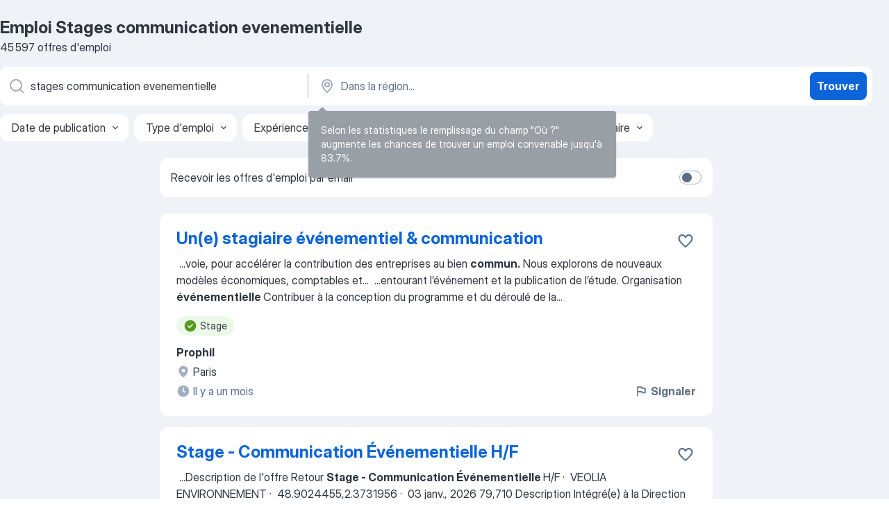

--- FILE ---
content_type: text/html
request_url: https://fr.jooble.org/emploi-stages-communication-evenementielle
body_size: 104059
content:
<!DOCTYPE html><html lang="fr" xmlns="http://www.w3.org/1999/xhtml"><head><meta charset="utf-8"><link data-chunk="app" rel="stylesheet" href="/assets/app.fcd04f6cd55f4a15e104.css"><link data-chunk="SERP" rel="stylesheet" href="/assets/SERP.04657a1bc3acf7120258.css"><meta name="viewport" content="width=device-width,initial-scale=1.0,maximum-scale=5" /><meta property="og:site_name" content="Jooble" /><meta property="og:locale" content="fr" /><meta property="og:type" content="website" /><meta name="msvalidate.01" content="4E93DB804C5CCCD5B3AFF7486D4B2757" /><meta name="format-detection" content="telephone=no"><link rel="preconnect" href="https://www.googletagmanager.com" /><link rel="preconnect" href="https://www.google-analytics.com" /><link rel="dns-prefetch" href="https://www.google.com" /><link rel="dns-prefetch" href="https://apis.google.com" /><link rel="dns-prefetch" href="https://connect.facebook.net" /><link rel="dns-prefetch" href="https://www.facebook.com" /><link href="https://data-fr.jooble.org/assets/fonts/inter-display.css" rel="stylesheet"><link href="https://data-fr.jooble.org/assets/fonts/segoe.css" rel="stylesheet"><link rel="apple-touch-icon" href="/assets/images/favicon/ua/apple-touch-icon.png?v=4" /><link rel="apple-touch-icon" sizes="57x57" href="/assets/images/favicon/ua/apple-touch-icon-57x57.png?v=4" /><link rel="apple-touch-icon" sizes="60x60" href="/assets/images/favicon/ua/apple-touch-icon-60x60.png?v=4" /><link rel="apple-touch-icon" sizes="72x72" href="/assets/images/favicon/ua/apple-touch-icon-72x72.png?v=4" /><link rel="apple-touch-icon" sizes="76x76" href="/assets/images/favicon/ua/apple-touch-icon-76x76.png?v=4" /><link rel="apple-touch-icon" sizes="114x114" href="/assets/images/favicon/ua/apple-touch-icon-114x114.png?v=4" /><link rel="apple-touch-icon" sizes="120x120" href="/assets/images/favicon/ua/apple-touch-icon-120x120.png?v=4" /><link rel="apple-touch-icon" sizes="144x144" href="/assets/images/favicon/ua/apple-touch-icon-144x144.png?v=4" /><link rel="apple-touch-icon" sizes="152x152" href="/assets/images/favicon/ua/apple-touch-icon-152x152.png?v=4" /><link rel="apple-touch-icon" sizes="180x180" href="/assets/images/favicon/ua/apple-touch-icon-180x180.png?v=4" /><link rel="icon" type="image/png" sizes="16x16" href="/assets/images/favicon/ua/favicon-16x16.png?v=4"><link rel="icon" type="image/png" sizes="32x32" href="/assets/images/favicon/ua/favicon-32x32.png?v=4"><link rel="icon" type="image/png" sizes="48x48" href="/assets/images/favicon/ua/android-chrome-48x48.png?v=4"><link rel="icon" type="image/png" sizes="96x96" href="/assets/images/favicon/ua/android-chrome-96x96.png?v=4"><link rel="icon" type="image/png" sizes="144x144" href="/assets/images/favicon/ua/android-chrome-144x144.png?v=4"><link rel="icon" type="image/png" sizes="192x192" href="/assets/images/favicon/ua/android-chrome-192x192.png?v=4"><link rel="icon" type="image/png" sizes="194x194" href="/assets/images/favicon/ua/favicon-194x194.png?v=4"><link rel="icon" type="image/png" sizes="256x256" href="/assets/images/favicon/ua/android-chrome-256x256.png?v=4"><link rel="icon" type="image/png" sizes="384x384" href="/assets/images/favicon/ua/android-chrome-384x384.png?v=4"><link rel="icon" type="image/png" sizes="512x512" href="/assets/images/favicon/ua/android-chrome-512x512.png?v=4"><link rel="shortcut icon" type="image/x-icon" href="/assets/images/favicon/ua/favicon-ua.ico?v=4"><link rel="icon" href="/assets/images/favicon/ua/icon.svg?v=4" sizes="any" type="image/svg+xml"><meta name="msapplication-tooltip" content="Jooble"><meta name="msapplication-config" content="/browserconfig.xml"><meta name="msapplication-TileColor" content="#ffffff"><meta name="msapplication-TileImage" content="/assets/images/favicon/ua/mstile-144x144.png?v=4"><meta name="theme-color" content="#ffffff"><meta name="ir-site-verification-token" content="-1337664224"><script type="text/javascript" charset="utf-8">(function(g,o){g[o]=g[o]||function(){(g[o]['q']=g[o]['q']||[]).push(arguments)},g[o]['t']=1*new Date})(window,'_googCsa'); </script><script>!function(){if('PerformanceLongTaskTiming' in window) {var g=window.__tti={e:[]};g.o = new PerformanceObserver(function(l){g.e = g.e.concat(l.getEntries())});g.o.observe({entryTypes:['longtask']})}}();</script><script>!function(){var e,t,n,i,r={passive:!0,capture:!0},a=new Date,o=function(){i=[],t=-1,e=null,f(addEventListener)},c=function(i,r){e||(e=r,t=i,n=new Date,f(removeEventListener),u())},u=function(){if(t>=0&&t<n-a){var r={entryType:"first-input",name:e.type,target:e.target,cancelable:e.cancelable,startTime:e.timeStamp,processingStart:e.timeStamp+t};i.forEach((function(e){e(r)})),i=[]}},s=function(e){if(e.cancelable){var t=(e.timeStamp>1e12?new Date:performance.now())-e.timeStamp;"pointerdown"==e.type?function(e,t){var n=function(){c(e,t),a()},i=function(){a()},a=function(){removeEventListener("pointerup",n,r),removeEventListener("pointercancel",i,r)};addEventListener("pointerup",n,r),addEventListener("pointercancel",i,r)}(t,e):c(t,e)}},f=function(e){["mousedown","keydown","touchstart","pointerdown"].forEach((function(t){return e(t,s,r)}))},p="hidden"===document.visibilityState?0:1/0;addEventListener("visibilitychange",(function e(t){"hidden"===document.visibilityState&&(p=t.timeStamp,removeEventListener("visibilitychange",e,!0))}),!0);o(),self.webVitals={firstInputPolyfill:function(e){i.push(e),u()},resetFirstInputPolyfill:o,get firstHiddenTime(){return p}}}();</script><title data-rh="true">Emplois : Stages communication evenementielle (Besoin d&#x27;urgence!) - 2026 - Jooble</title><link data-rh="true" rel="canonical" href="https://fr.jooble.org/emploi-stages-communication-evenementielle"/><link data-rh="true" hreflang="fr-FR" rel="alternate" href="https://fr.jooble.org/emploi-stages-communication-evenementielle"/><meta data-rh="true" name="keywords" content="Emploi Stages communication evenementielle, offre emploi Stages communication evenementielle, emploi, offre emploi"/><meta data-rh="true" name="description" content="Emploi: Stages communication evenementielle • Recherche parmi 523.000+ offres d&#x27;emploi en cours France et à l&#x27;étranger • Rapide &amp; Gratuit • Temps plein, temporaire et à temps partiel • Meilleurs employeurs • Emploi : Stages communication evenementielle - facile à trouver !"/><meta data-rh="true" property="og:image" content="/assets/images/open_graph/og_image.png"/><meta data-rh="true" property="og:url" content="https://fr.jooble.org/emploi-stages-communication-evenementielle"/><meta data-rh="true" property="og:title" content="Emplois : Stages communication evenementielle (Besoin d&#x27;urgence!) - 2026 - Jooble"/><meta data-rh="true" property="og:description" content="Emploi: Stages communication evenementielle • Recherche parmi 523.000+ offres d&#x27;emploi en cours France et à l&#x27;étranger • Rapide &amp; Gratuit • Temps plein, temporaire et à temps partiel • Meilleurs employeurs • Emploi : Stages communication evenementielle - facile à trouver !"/><script data-rh="true" type="application/ld+json">{"@context":"https://schema.org","@type":"BreadcrumbList","itemListElement":[[{"@type":"ListItem","position":1,"item":{"@id":"https://fr.jooble.org","name":"Emploi"}},{"@type":"ListItem","position":2,"item":{"name":"Stages communication evenementielle"}}]]}</script><script data-rh="true" type="application/ld+json">{"@context":"https://schema.org","@type":"ItemList","numberOfItems":45597,"itemListElement":[[{"@type":"ListItem","position":1,"url":"https://fr.jooble.org/jdp/-8791561400659391396"},{"@type":"ListItem","position":2,"url":"https://fr.jooble.org/jdp/1207570778588346934"},{"@type":"ListItem","position":3,"url":"https://fr.jooble.org/jdp/7309146856604401253"},{"@type":"ListItem","position":4,"url":"https://fr.jooble.org/jdp/-563931299637782156"},{"@type":"ListItem","position":5,"url":"https://fr.jooble.org/jdp/2886585387922809423"},{"@type":"ListItem","position":6,"url":"https://fr.jooble.org/jdp/6845844175556268751"},{"@type":"ListItem","position":7,"url":"https://fr.jooble.org/jdp/-1142760696311257045"},{"@type":"ListItem","position":8,"url":"https://fr.jooble.org/jdp/-7154595097621947637"},{"@type":"ListItem","position":9,"url":"https://fr.jooble.org/jdp/971480348913263561"},{"@type":"ListItem","position":10,"url":"https://fr.jooble.org/jdp/-3588149773146519324"},{"@type":"ListItem","position":11,"url":"https://fr.jooble.org/jdp/-3685006228984909065"},{"@type":"ListItem","position":12,"url":"https://fr.jooble.org/jdp/8460537397985155383"},{"@type":"ListItem","position":13,"url":"https://fr.jooble.org/jdp/8249228418605921637"},{"@type":"ListItem","position":14,"url":"https://fr.jooble.org/jdp/-184233802381976887"},{"@type":"ListItem","position":15,"url":"https://fr.jooble.org/jdp/7409246737062100486"},{"@type":"ListItem","position":16,"url":"https://fr.jooble.org/jdp/3332782222146349393"},{"@type":"ListItem","position":17,"url":"https://fr.jooble.org/jdp/6762343981501273841"},{"@type":"ListItem","position":18,"url":"https://fr.jooble.org/jdp/6615835557979691933"},{"@type":"ListItem","position":19,"url":"https://fr.jooble.org/jdp/3152859065967297647"},{"@type":"ListItem","position":20,"url":"https://fr.jooble.org/jdp/2880686989328477281"},{"@type":"ListItem","position":21,"url":"https://fr.jooble.org/jdp/5002241176209573396"},{"@type":"ListItem","position":22,"url":"https://fr.jooble.org/jdp/-6168839684908111885"},{"@type":"ListItem","position":23,"url":"https://fr.jooble.org/jdp/2898002458350644454"},{"@type":"ListItem","position":24,"url":"https://fr.jooble.org/jdp/9065832187462573010"},{"@type":"ListItem","position":25,"url":"https://fr.jooble.org/jdp/1418289375929343454"},{"@type":"ListItem","position":26,"url":"https://fr.jooble.org/jdp/7816106612986953846"},{"@type":"ListItem","position":27,"url":"https://fr.jooble.org/jdp/5156350304226180041"},{"@type":"ListItem","position":28,"url":"https://fr.jooble.org/jdp/-2551342456850560889"},{"@type":"ListItem","position":29,"url":"https://fr.jooble.org/jdp/-6538432153757512244"},{"@type":"ListItem","position":30,"url":"https://fr.jooble.org/jdp/3371544650396173825"}]]}</script></head><body ondragstart="return false"><div id="app"><div class="zR2N9v"><div class="_1G2nM4"><div></div><div id="serpContainer" class="_0CG45k"><div class="+MdXgT"><header class="VavEB9"><div class="qD9dwK"><h1 class="_518B8Z">Emploi Stages communication evenementielle</h1><div company="p" class="cXVOTD">45 597 offres d&#x27;emploi</div></div><div class=""><form class="CXE+FW" data-test-name="_searchForm"><div class="tXoMlu"><div class="kySr3o EIHqTW"><div class="H-KSNn"><div class="Y6LTZC RKazSn"><div class="_0vIToK"><svg class="BC4g2E abyhUO gexuVd kPZVKg"><use xlink:href="/assets/sprite.1oxueCVBzlo-hocQRlhy.svg#icon-magnifier-usage"></use></svg><input id="input_:R55j8h:" class="_2cXMBT aHpE4r _5sX2B+" placeholder="Je cherche un emploi..." type="text" spellcheck="false" name="keyword" autoComplete="off" autoCapitalize="off" data-test-name="_searchFormKeywordInput" aria-label="Indiquez le type d&#x27;emploi que vous recherchez" value="stages communication evenementielle"/></div></div></div></div><div class="kySr3o _9+Weu7"><div class="H-KSNn"><div class="Y6LTZC RKazSn"><div class="_0vIToK"><svg class="BC4g2E abyhUO gexuVd kPZVKg"><use xlink:href="/assets/sprite.1oxueCVBzlo-hocQRlhy.svg#icon-map_marker-usage"></use></svg><input id="tbRegion" class="_2cXMBT aHpE4r _5sX2B+" placeholder="Dans la région..." type="text" spellcheck="false" name="region" autoComplete="off" autoCapitalize="off" data-test-name="_searchFormRegionInput" aria-label="Indiquez la ville dans laquelle vous cherchez du travail" value=""/></div></div></div></div></div><button type="submit" class="VMdYVt i6dNg1 oUsVL7 xVPKbj ZuTpxY">Trouver</button></form></div><div class="p7hDF8"><div class="apmZrt" data-test-name="_smartTagsFilter" role="region" aria-label="Filters"><button type="button" class="wYznI5"><span class="_1apRDx">Date de publication</span><svg class="KaSFrq DuJhnH GM7Sgs _398Jb4"><use xlink:href="/assets/sprite.1oxueCVBzlo-hocQRlhy.svg#icon-chevron_down-usage"></use></svg></button><button type="button" class="wYznI5"><span class="_1apRDx">Type d&#x27;emploi</span><svg class="KaSFrq DuJhnH GM7Sgs _398Jb4"><use xlink:href="/assets/sprite.1oxueCVBzlo-hocQRlhy.svg#icon-chevron_down-usage"></use></svg></button><button type="button" class="wYznI5"><span class="_1apRDx">Expérience professionnelle</span><svg class="KaSFrq DuJhnH GM7Sgs _398Jb4"><use xlink:href="/assets/sprite.1oxueCVBzlo-hocQRlhy.svg#icon-chevron_down-usage"></use></svg></button><button type="button" class="wYznI5"><span class="_1apRDx">Emplacement (Localisation)</span><svg class="KaSFrq DuJhnH GM7Sgs _398Jb4"><use xlink:href="/assets/sprite.1oxueCVBzlo-hocQRlhy.svg#icon-chevron_down-usage"></use></svg></button><button type="button" class="wYznI5"><span class="_1apRDx">Salaire</span><svg class="KaSFrq DuJhnH GM7Sgs _398Jb4"><use xlink:href="/assets/sprite.1oxueCVBzlo-hocQRlhy.svg#icon-chevron_down-usage"></use></svg></button></div></div></header><div class="y+s7YY"><div class="Amjssv"><main class="toVmC+" role="main"><div class="NeCPdn" id="topBarContainer"><div class="dKIuea"><div class="pfddcp xPgV1+"><div class="Z7rxKJ"><span class="ahUpuK">Recevoir les offres d&#x27;emploi par email</span><div class="rV3P9b H6hBvI RDT4pD seXaaO"><input id="SubscriptionSwitcher" type="checkbox" tabindex="-1" aria-label="SubscriptionSwitcher"/><label for="SubscriptionSwitcher" tabindex="0" role="switch" aria-checked="false" data-focus-target="SubscriptionSwitcher"><span data-switch="pill" data-caption="false"><span data-switch="round"></span></span></label></div></div></div></div></div><div class="bXbgrv" id="serpContent"><div><div class="infinite-scroll-component__outerdiv"><div class="infinite-scroll-component ZbPfXY _serpContentBlock" style="height:auto;overflow:auto;-webkit-overflow-scrolling:touch"><div><ul class="kiBEcn"><li></li><li><div id="-8791561400659391396" data-test-name="_jobCard" class="+n4WEb rHG1ci"><div class="_9q4Aij"><h2 class="jA9gFS dUatPc"><a class="_8w9Ce2 tUC4Fj _6i4Nb0 wtCvxI job_card_link" target="_blank" href="https://fr.jooble.org/jdp/-8791561400659391396">Un(e) stagiaire événementiel &amp; communication</a></h2><div class="_5A-eEY"><div class="Bdpujj"><button type="button" class="ZapzXe _9WpygY XEfYdx JFkX+L vMdXr7 RNbuqd" data-test-name="jobFavoritesButton__-8791561400659391396" aria-label="Enregistrer l&#x27;offre d&#x27;emploi dans vos favoris"><span class="H2e2t1 +gVFyQ"><svg class="KaSFrq JAzKjj _0ng4na"><use xlink:href="/assets/sprite.1oxueCVBzlo-hocQRlhy.svg#icon-heart_outline-usage"></use></svg></span></button></div></div></div><div><div class="QZH8mt"><div class="GEyos4">&nbsp;...<span>voie, pour accélérer la contribution des entreprises au bien </span><b>commun.</b><span> Nous explorons de  nouveaux modèles économiques, comptables et</span>...&nbsp;&nbsp;...<span>entourant l’événement et la publication de l’étude. 
 Organisation </span><b>événementielle </b><span>
 Contribuer à la conception du programme et du déroulé de la</span>...&nbsp;</div><div class="rvi8+s"><div class="tXxXy-"><div data-name="stage" data-test-name="_highlightedTag" class="K8ZLnh tag fT460t"><svg class="KaSFrq DuJhnH GeatqJ"><use xlink:href="/assets/sprite.1oxueCVBzlo-hocQRlhy.svg#icon-check_match-usage"></use></svg>Stage</div></div></div></div><div class="L4BhzZ wrapper__new_tags_design bLrJMm"><div class="j+648w"><button type="button" class="ZapzXe _9WpygY JFkX+L vMdXr7 _9ofHq7" data-test-name="_reportJobButtonSerp"><span class="H2e2t1 w87w0E"><svg class="KaSFrq xY3sEm _0ng4na cS9jE1"><use xlink:href="/assets/sprite.1oxueCVBzlo-hocQRlhy.svg#icon-flag-usage"></use></svg></span>Signaler</button></div><div class="E6E0jY"><div class="pXyhD4 VeoRvG"><div class="heru4z"><p class="z6WlhX" data-test-name="_companyName">Prophil</p></div></div><div class="blapLw gj1vO6 fhg31q nxYYVJ" tabindex="-1"><svg class="BC4g2E c6AqqO gexuVd kE3ssB DlQ0Ty icon_gray_soft mdorqd"><use xlink:href="/assets/sprite.1oxueCVBzlo-hocQRlhy.svg#icon-map_marker_filled-usage"></use></svg><div class="caption NTRJBV">Paris</div></div><div class="blapLw gj1vO6 fhg31q fGYTou"><svg class="BC4g2E c6AqqO gexuVd kE3ssB DlQ0Ty icon_gray_soft jjtReA"><use xlink:href="/assets/sprite.1oxueCVBzlo-hocQRlhy.svg#icon-clock_filled-usage"></use></svg><div class="caption Vk-5Da">Il y a un mois</div></div></div></div></div></div></li><li><div id="1207570778588346934" data-test-name="_jobCard" class="+n4WEb rHG1ci"><div class="_9q4Aij"><h2 class="jA9gFS dUatPc"><a class="_8w9Ce2 tUC4Fj _6i4Nb0 wtCvxI job_card_link" target="_blank" href="https://fr.jooble.org/jdp/1207570778588346934">Stage - Communication Événementielle H/F</a></h2><div class="_5A-eEY"><div class="Bdpujj"><button type="button" class="ZapzXe _9WpygY XEfYdx JFkX+L vMdXr7 RNbuqd" data-test-name="jobFavoritesButton__1207570778588346934" aria-label="Enregistrer l&#x27;offre d&#x27;emploi dans vos favoris"><span class="H2e2t1 +gVFyQ"><svg class="KaSFrq JAzKjj _0ng4na"><use xlink:href="/assets/sprite.1oxueCVBzlo-hocQRlhy.svg#icon-heart_outline-usage"></use></svg></span></button></div></div></div><div><div class="QZH8mt"><div class="GEyos4">&nbsp;...<span>Description de l'offre 
 Retour 
 </span><b>Stage - Communication Événementielle </b><span>H/F 
·   VEOLIA ENVIRONNEMENT 
·  48.9024455,2.3731956 
·   03 janv., 2026 
 79,710 
 Description 
 Intégré(e) à la Direction de la Communication Groupe, au sein du Pôle Engagement et communication</span>...&nbsp;</div><div class="rvi8+s"><div class="tXxXy-"><div data-name="stage" data-test-name="_highlightedTag" class="K8ZLnh tag fT460t"><svg class="KaSFrq DuJhnH GeatqJ"><use xlink:href="/assets/sprite.1oxueCVBzlo-hocQRlhy.svg#icon-check_match-usage"></use></svg>Stage</div><div data-name="temps_complet" data-test-name="_jobTag" class="K8ZLnh tag _7Amkfs"><div class="uE1IG0" style="background-image:url(/assets/images/tagIconsNew/emoji_briefcase.svg)"></div>Temps plein</div><div data-name="stage_6_mois" data-test-name="_jobTag" class="K8ZLnh tag _7Amkfs"><div class="uE1IG0" style="background-image:url(/assets/images/tagIconsNew/emoji_briefcase.svg)"></div>Stage de 6 mois</div></div></div></div><div class="L4BhzZ wrapper__new_tags_design bLrJMm"><div class="j+648w"><button type="button" class="ZapzXe _9WpygY JFkX+L vMdXr7 _9ofHq7" data-test-name="_reportJobButtonSerp"><span class="H2e2t1 w87w0E"><svg class="KaSFrq xY3sEm _0ng4na cS9jE1"><use xlink:href="/assets/sprite.1oxueCVBzlo-hocQRlhy.svg#icon-flag-usage"></use></svg></span>Signaler</button></div><div class="E6E0jY"><div class="pXyhD4 VeoRvG"><div class="heru4z"><p class="z6WlhX" data-test-name="_companyName">Stage</p></div></div><div class="blapLw gj1vO6 fhg31q nxYYVJ" tabindex="-1"><svg class="BC4g2E c6AqqO gexuVd kE3ssB DlQ0Ty icon_gray_soft mdorqd"><use xlink:href="/assets/sprite.1oxueCVBzlo-hocQRlhy.svg#icon-map_marker_filled-usage"></use></svg><div class="caption NTRJBV">Aubervilliers, Seine-Saint-Denis</div></div><div class="blapLw gj1vO6 fhg31q fGYTou"><svg class="BC4g2E c6AqqO gexuVd kE3ssB DlQ0Ty icon_gray_soft jjtReA"><use xlink:href="/assets/sprite.1oxueCVBzlo-hocQRlhy.svg#icon-clock_filled-usage"></use></svg><div class="caption Vk-5Da">il y a 6 jours</div></div></div></div></div></div></li><li><div id="7309146856604401253" data-test-name="_jobCard" class="+n4WEb rHG1ci"><div class="_9q4Aij"><h2 class="jA9gFS dUatPc"><a class="_8w9Ce2 tUC4Fj _6i4Nb0 wtCvxI job_card_link" target="_blank" href="https://fr.jooble.org/jdp/7309146856604401253">Stage communication et évènementiel</a></h2><div class="_5A-eEY"><div class="Bdpujj"><button type="button" class="ZapzXe _9WpygY XEfYdx JFkX+L vMdXr7 RNbuqd" data-test-name="jobFavoritesButton__7309146856604401253" aria-label="Enregistrer l&#x27;offre d&#x27;emploi dans vos favoris"><span class="H2e2t1 +gVFyQ"><svg class="KaSFrq JAzKjj _0ng4na"><use xlink:href="/assets/sprite.1oxueCVBzlo-hocQRlhy.svg#icon-heart_outline-usage"></use></svg></span></button></div></div></div><div><div class="QZH8mt"><div class="GEyos4">&nbsp;...<span>maritimes !
&##128073; Nous recherchons un·e stagiaire en </span><b>communication </b><span>& support </span><b>événementiel </b><span>pour rejoindre l’équipage et assurer le bon déroulement</span>...&nbsp;&nbsp;...<span>: Support à l  ’équipe Lorient Océans 
&##128161; Un </span><b>stage </b><span>immersif pour plonger dans l’univers de l’événementiel maritime</span>...&nbsp;</div><div class="rvi8+s"><div class="tXxXy-"><div data-name="stage" data-test-name="_highlightedTag" class="K8ZLnh tag fT460t"><svg class="KaSFrq DuJhnH GeatqJ"><use xlink:href="/assets/sprite.1oxueCVBzlo-hocQRlhy.svg#icon-check_match-usage"></use></svg>Stage</div></div></div></div><div class="L4BhzZ wrapper__new_tags_design bLrJMm"><div class="j+648w"><button type="button" class="ZapzXe _9WpygY JFkX+L vMdXr7 _9ofHq7" data-test-name="_reportJobButtonSerp"><span class="H2e2t1 w87w0E"><svg class="KaSFrq xY3sEm _0ng4na cS9jE1"><use xlink:href="/assets/sprite.1oxueCVBzlo-hocQRlhy.svg#icon-flag-usage"></use></svg></span>Signaler</button></div><div class="E6E0jY"><div class="pXyhD4 VeoRvG"><div class="heru4z"><p class="z6WlhX" data-test-name="_companyName">BVC Organisation</p></div></div><div class="blapLw gj1vO6 fhg31q nxYYVJ" tabindex="-1"><svg class="BC4g2E c6AqqO gexuVd kE3ssB DlQ0Ty icon_gray_soft mdorqd"><use xlink:href="/assets/sprite.1oxueCVBzlo-hocQRlhy.svg#icon-map_marker_filled-usage"></use></svg><div class="caption NTRJBV">La Perrière, 97442</div></div><div class="blapLw gj1vO6 fhg31q fGYTou"><svg class="BC4g2E c6AqqO gexuVd kE3ssB DlQ0Ty icon_gray_soft jjtReA"><use xlink:href="/assets/sprite.1oxueCVBzlo-hocQRlhy.svg#icon-clock_filled-usage"></use></svg><div class="caption Vk-5Da"> Il y a 2 mois</div></div></div></div></div></div></li><li><div id="-563931299637782156" data-test-name="_jobCard" class="+n4WEb rHG1ci"><div class="_9q4Aij"><h2 class="jA9gFS dUatPc"><a class="_8w9Ce2 tUC4Fj _6i4Nb0 wtCvxI job_card_link" target="_blank" href="https://fr.jooble.org/jdp/-563931299637782156">Stagiaire Chargé de Communication &amp; Événementiel H/F</a></h2><div class="_5A-eEY"><div class="Bdpujj"><button type="button" class="ZapzXe _9WpygY XEfYdx JFkX+L vMdXr7 RNbuqd" data-test-name="jobFavoritesButton__-563931299637782156" aria-label="Enregistrer l&#x27;offre d&#x27;emploi dans vos favoris"><span class="H2e2t1 +gVFyQ"><svg class="KaSFrq JAzKjj _0ng4na"><use xlink:href="/assets/sprite.1oxueCVBzlo-hocQRlhy.svg#icon-heart_outline-usage"></use></svg></span></button></div></div></div><div><div class="QZH8mt"><div class="ZYWrm-"><div class="Bdpujj"><div class="_7Zkfsk"><span class="_3rO37A">1 800 € a 1 900 €</span><span class="e-ddJQ">Estimé<svg class="KaSFrq _0ng4na _2veCaV"><use xlink:href="/assets/sprite.1oxueCVBzlo-hocQRlhy.svg#icon-question_mark_circle-usage"></use></svg></span></div></div></div><div class="GEyos4">&nbsp;...<span>Description de l'offre 
 Retour 
 Stagiaire Chargé de </span><b>Communication & Événementiel </b><span>H/F 
·   Effet Groupe 
·  Île-de-France 
·   03 janv., 2026</span>...&nbsp;&nbsp;...<span>un bon event. Les détails pratiques Type de contrat : </span><b>stage </b><span>(4-6 mois) Lieu : Station F (Paris 13e) + déplacements ponctuels</span>...&nbsp;</div><div class="rvi8+s"><div class="tXxXy-"><div data-name="stage" data-test-name="_highlightedTag" class="K8ZLnh tag fT460t"><svg class="KaSFrq DuJhnH GeatqJ"><use xlink:href="/assets/sprite.1oxueCVBzlo-hocQRlhy.svg#icon-check_match-usage"></use></svg>Stage</div><div data-name="temps_complet" data-test-name="_jobTag" class="K8ZLnh tag _7Amkfs"><div class="uE1IG0" style="background-image:url(/assets/images/tagIconsNew/emoji_briefcase.svg)"></div>Temps plein</div><div data-name="stage_6_mois" data-test-name="_jobTag" class="K8ZLnh tag _7Amkfs"><div class="uE1IG0" style="background-image:url(/assets/images/tagIconsNew/emoji_briefcase.svg)"></div>Stage de 6 mois</div><div data-name="stage_4_mois" data-test-name="_jobTag" class="K8ZLnh tag _7Amkfs"><div class="uE1IG0" style="background-image:url(/assets/images/tagIconsNew/emoji_briefcase.svg)"></div>Stage de 4 mois</div><div data-name="travail_hybride" data-test-name="_jobTag" class="K8ZLnh tag _7Amkfs"><div class="uE1IG0" style="background-image:url(/assets/images/tagIconsNew/emoji_round_pushpin.svg)"></div>Travail hybride</div><div data-name="teletravail" data-test-name="_jobTag" class="K8ZLnh tag _7Amkfs"><div class="uE1IG0" style="background-image:url(/assets/images/tagIconsNew/emoji_globe.svg)"></div>Télétravail</div></div></div></div><div class="L4BhzZ wrapper__new_tags_design bLrJMm"><div class="j+648w"><button type="button" class="ZapzXe _9WpygY JFkX+L vMdXr7 _9ofHq7" data-test-name="_reportJobButtonSerp"><span class="H2e2t1 w87w0E"><svg class="KaSFrq xY3sEm _0ng4na cS9jE1"><use xlink:href="/assets/sprite.1oxueCVBzlo-hocQRlhy.svg#icon-flag-usage"></use></svg></span>Signaler</button></div><div class="E6E0jY"><div class="pXyhD4 VeoRvG"><div class="heru4z"><p class="z6WlhX" data-test-name="_companyName">Stage</p></div></div><div class="blapLw gj1vO6 fhg31q nxYYVJ" tabindex="-1"><svg class="BC4g2E c6AqqO gexuVd kE3ssB DlQ0Ty icon_gray_soft mdorqd"><use xlink:href="/assets/sprite.1oxueCVBzlo-hocQRlhy.svg#icon-map_marker_filled-usage"></use></svg><div class="caption NTRJBV">France</div></div><div class="blapLw gj1vO6 fhg31q fGYTou"><svg class="BC4g2E c6AqqO gexuVd kE3ssB DlQ0Ty icon_gray_soft jjtReA"><use xlink:href="/assets/sprite.1oxueCVBzlo-hocQRlhy.svg#icon-clock_filled-usage"></use></svg><div class="caption Vk-5Da">il y a 6 jours</div></div></div></div></div></div></li><li><div id="2886585387922809423" data-test-name="_jobCard" class="+n4WEb rHG1ci"><div class="_9q4Aij"><h2 class="jA9gFS dUatPc"><a class="_8w9Ce2 tUC4Fj _6i4Nb0 wtCvxI job_card_link" target="_blank" href="https://fr.jooble.org/jdp/2886585387922809423">Chargé de Communication et Événementiel en Stage H/F</a></h2><div class="_5A-eEY"><div class="Bdpujj"><button type="button" class="ZapzXe _9WpygY XEfYdx JFkX+L vMdXr7 RNbuqd" data-test-name="jobFavoritesButton__2886585387922809423" aria-label="Enregistrer l&#x27;offre d&#x27;emploi dans vos favoris"><span class="H2e2t1 +gVFyQ"><svg class="KaSFrq JAzKjj _0ng4na"><use xlink:href="/assets/sprite.1oxueCVBzlo-hocQRlhy.svg#icon-heart_outline-usage"></use></svg></span></button></div></div></div><div><div class="QZH8mt"><div class="ZYWrm-"><div class="Bdpujj"><div class="_7Zkfsk"><span class="_3rO37A">1 800 € a 1 900 €</span><span class="e-ddJQ">Estimé<svg class="KaSFrq _0ng4na _2veCaV"><use xlink:href="/assets/sprite.1oxueCVBzlo-hocQRlhy.svg#icon-question_mark_circle-usage"></use></svg></span></div></div></div><div class="GEyos4">&nbsp;...<span>Description de l'offre 
 Retour 
 Chargé de </span><b>Communication et Événementiel en Stage </b><span>H/F 
·   Win Sport School Vannes 
·  Bretagne 
·   03 janv., 2026 
 79,710 
 Description 
 WIN Sport School Vannes, école de management du sport du Bac +3 au Bac +5, recherche pour</span>...&nbsp;</div><div class="rvi8+s"><div class="tXxXy-"><div data-name="stage" data-test-name="_highlightedTag" class="K8ZLnh tag fT460t"><svg class="KaSFrq DuJhnH GeatqJ"><use xlink:href="/assets/sprite.1oxueCVBzlo-hocQRlhy.svg#icon-check_match-usage"></use></svg>Stage</div><div data-name="temps_complet" data-test-name="_jobTag" class="K8ZLnh tag _7Amkfs"><div class="uE1IG0" style="background-image:url(/assets/images/tagIconsNew/emoji_briefcase.svg)"></div>Temps plein</div></div></div></div><div class="L4BhzZ wrapper__new_tags_design bLrJMm"><div class="j+648w"><button type="button" class="ZapzXe _9WpygY JFkX+L vMdXr7 _9ofHq7" data-test-name="_reportJobButtonSerp"><span class="H2e2t1 w87w0E"><svg class="KaSFrq xY3sEm _0ng4na cS9jE1"><use xlink:href="/assets/sprite.1oxueCVBzlo-hocQRlhy.svg#icon-flag-usage"></use></svg></span>Signaler</button></div><div class="E6E0jY"><div class="pXyhD4 VeoRvG"><div class="heru4z"><p class="z6WlhX" data-test-name="_companyName">Stage</p></div></div><div class="blapLw gj1vO6 fhg31q nxYYVJ" tabindex="-1"><svg class="BC4g2E c6AqqO gexuVd kE3ssB DlQ0Ty icon_gray_soft mdorqd"><use xlink:href="/assets/sprite.1oxueCVBzlo-hocQRlhy.svg#icon-map_marker_filled-usage"></use></svg><div class="caption NTRJBV">France</div></div><div class="blapLw gj1vO6 fhg31q fGYTou"><svg class="BC4g2E c6AqqO gexuVd kE3ssB DlQ0Ty icon_gray_soft jjtReA"><use xlink:href="/assets/sprite.1oxueCVBzlo-hocQRlhy.svg#icon-clock_filled-usage"></use></svg><div class="caption Vk-5Da">il y a 6 jours</div></div></div></div></div></div></li><li><div id="6845844175556268751" data-test-name="_jobCard" class="+n4WEb rHG1ci"><div class="_9q4Aij"><h2 class="jA9gFS dUatPc"><a class="_8w9Ce2 tUC4Fj _6i4Nb0 wtCvxI job_card_link" target="_blank" href="https://fr.jooble.org/jdp/6845844175556268751">Stage - Chargé de Communication Événementielle H/F</a></h2><div class="_5A-eEY"><div class="Bdpujj"><button type="button" class="ZapzXe _9WpygY XEfYdx JFkX+L vMdXr7 RNbuqd" data-test-name="jobFavoritesButton__6845844175556268751" aria-label="Enregistrer l&#x27;offre d&#x27;emploi dans vos favoris"><span class="H2e2t1 +gVFyQ"><svg class="KaSFrq JAzKjj _0ng4na"><use xlink:href="/assets/sprite.1oxueCVBzlo-hocQRlhy.svg#icon-heart_outline-usage"></use></svg></span></button></div></div></div><div><div class="QZH8mt"><p class="b97WnG">1 050 € a 2 100 €</p><div class="GEyos4">&nbsp;...<span>Description de l'offre 
 Retour 
 </span><b>Stage </b><span>- Chargé de </span><b>Communication Événementielle </b><span>H/F 
·   BNP Paribas 
·  48.8951364,2.196386 
·   13 janv., 2026 
 79,710 
 Description 
 Missions, équipe et environnement de travail, ça donne quoi ? Vous rejoindrez la Direction</span>...&nbsp;</div><div class="rvi8+s"><div class="tXxXy-"><div data-name="stage" data-test-name="_highlightedTag" class="K8ZLnh tag fT460t"><svg class="KaSFrq DuJhnH GeatqJ"><use xlink:href="/assets/sprite.1oxueCVBzlo-hocQRlhy.svg#icon-check_match-usage"></use></svg>Stage</div></div></div></div><div class="L4BhzZ wrapper__new_tags_design bLrJMm"><div class="j+648w"><button type="button" class="ZapzXe _9WpygY JFkX+L vMdXr7 _9ofHq7" data-test-name="_reportJobButtonSerp"><span class="H2e2t1 w87w0E"><svg class="KaSFrq xY3sEm _0ng4na cS9jE1"><use xlink:href="/assets/sprite.1oxueCVBzlo-hocQRlhy.svg#icon-flag-usage"></use></svg></span>Signaler</button></div><div class="E6E0jY"><div class="pXyhD4 VeoRvG"><div class="heru4z"><p class="z6WlhX" data-test-name="_companyName">Stage</p></div></div><div class="blapLw gj1vO6 fhg31q nxYYVJ" tabindex="-1"><svg class="BC4g2E c6AqqO gexuVd kE3ssB DlQ0Ty icon_gray_soft mdorqd"><use xlink:href="/assets/sprite.1oxueCVBzlo-hocQRlhy.svg#icon-map_marker_filled-usage"></use></svg><div class="caption NTRJBV">Nanterre, 92000</div></div><div class="blapLw gj1vO6 fhg31q fGYTou"><svg class="BC4g2E c6AqqO gexuVd kE3ssB DlQ0Ty icon_gray_soft jjtReA"><use xlink:href="/assets/sprite.1oxueCVBzlo-hocQRlhy.svg#icon-clock_filled-usage"></use></svg><div class="caption Vk-5Da">il y a 9 jours</div></div></div></div></div></div></li><li><div id="-1142760696311257045" data-test-name="_jobCard" class="+n4WEb rHG1ci"><div class="_9q4Aij"><h2 class="jA9gFS dUatPc"><a class="_8w9Ce2 tUC4Fj _6i4Nb0 wtCvxI job_card_link" target="_blank" href="https://fr.jooble.org/jdp/-1142760696311257045">4 stages Evénementiel - Juillet 2026 (H/F)</a></h2><div class="_5A-eEY"><div class="Bdpujj"><button type="button" class="ZapzXe _9WpygY XEfYdx JFkX+L vMdXr7 RNbuqd" data-test-name="jobFavoritesButton__-1142760696311257045" aria-label="Enregistrer l&#x27;offre d&#x27;emploi dans vos favoris"><span class="H2e2t1 +gVFyQ"><svg class="KaSFrq JAzKjj _0ng4na"><use xlink:href="/assets/sprite.1oxueCVBzlo-hocQRlhy.svg#icon-heart_outline-usage"></use></svg></span></button></div></div></div><div><div class="QZH8mt"><div class="GEyos4">&nbsp;...<span>knowledge emerge to deliver excellence. 
4 </span><b>stages </b><span>: Assistant(e) Chef de Projet</span>...&nbsp;&nbsp;...<span>et connaissances en gestion de projets </span><b>événementiels </b><span>vous intéresse ?
 L’Univers et l’Histoire</span>...&nbsp;&nbsp;...<span>Suite à cela, vous serez convié(e) aux  </span><b>Communication </b><span>Talents Days  qui se dérouleront en  mars</span>...&nbsp;</div><div class="rvi8+s"><div class="tXxXy-"><div data-name="stage" data-test-name="_highlightedTag" class="K8ZLnh tag fT460t"><svg class="KaSFrq DuJhnH GeatqJ"><use xlink:href="/assets/sprite.1oxueCVBzlo-hocQRlhy.svg#icon-check_match-usage"></use></svg>Stage</div><div data-name="temps_complet" data-test-name="_jobTag" class="K8ZLnh tag _7Amkfs"><div class="uE1IG0" style="background-image:url(/assets/images/tagIconsNew/emoji_briefcase.svg)"></div>Temps plein</div></div></div></div><div class="L4BhzZ wrapper__new_tags_design bLrJMm"><div class="j+648w"><button type="button" class="ZapzXe _9WpygY JFkX+L vMdXr7 _9ofHq7" data-test-name="_reportJobButtonSerp"><span class="H2e2t1 w87w0E"><svg class="KaSFrq xY3sEm _0ng4na cS9jE1"><use xlink:href="/assets/sprite.1oxueCVBzlo-hocQRlhy.svg#icon-flag-usage"></use></svg></span>Signaler</button></div><div class="E6E0jY"><div class="pXyhD4 VeoRvG"><div class="heru4z"><p class="z6WlhX" data-test-name="_companyName">Richemont</p></div></div><div class="blapLw gj1vO6 fhg31q nxYYVJ" tabindex="-1"><svg class="BC4g2E c6AqqO gexuVd kE3ssB DlQ0Ty icon_gray_soft mdorqd"><use xlink:href="/assets/sprite.1oxueCVBzlo-hocQRlhy.svg#icon-map_marker_filled-usage"></use></svg><div class="caption NTRJBV">Paris</div></div><div class="blapLw gj1vO6 fhg31q fGYTou"><svg class="BC4g2E c6AqqO gexuVd kE3ssB DlQ0Ty icon_gray_soft jjtReA"><use xlink:href="/assets/sprite.1oxueCVBzlo-hocQRlhy.svg#icon-clock_filled-usage"></use></svg><div class="caption Vk-5Da">il y a 8 jours</div></div></div></div></div></div></li><li><div class="li6YgU" style="--ew-button-color:#F7F6F2;--ew-button-background-color:#014EFE"></div></li><li></li><li><div id="-7154595097621947637" data-test-name="_jobCard" class="+n4WEb rHG1ci"><div class="_9q4Aij"><h2 class="jA9gFS dUatPc"><a class="_8w9Ce2 tUC4Fj _6i4Nb0 wtCvxI job_card_link" target="_blank" href="https://fr.jooble.org/jdp/-7154595097621947637">Stage Communication - Chargé(e) Événementiel F-H</a></h2><div class="_5A-eEY"><div class="Bdpujj"><button type="button" class="ZapzXe _9WpygY XEfYdx JFkX+L vMdXr7 RNbuqd" data-test-name="jobFavoritesButton__-7154595097621947637" aria-label="Enregistrer l&#x27;offre d&#x27;emploi dans vos favoris"><span class="H2e2t1 +gVFyQ"><svg class="KaSFrq JAzKjj _0ng4na"><use xlink:href="/assets/sprite.1oxueCVBzlo-hocQRlhy.svg#icon-heart_outline-usage"></use></svg></span></button></div></div></div><div><div class="QZH8mt"><div class="GEyos4">&nbsp;...<span>mondiales. 
Au sein de la Direction de la </span><b>communication </b><span>de Safran Seats, vous jouerez un rôle</span>...&nbsp;&nbsp;...<span>et de mettre en œuvre les projets </span><b>événementiels,</b><span> tout en contribuant à la communication</span>...&nbsp;&nbsp;...<span>filière équivalente 
•	Première expérience (</span><b>stage/</b><span>alternance/projet) significative en</span>...&nbsp;</div><div class="rvi8+s"><div class="tXxXy-"><div data-name="stage" data-test-name="_highlightedTag" class="K8ZLnh tag fT460t"><svg class="KaSFrq DuJhnH GeatqJ"><use xlink:href="/assets/sprite.1oxueCVBzlo-hocQRlhy.svg#icon-check_match-usage"></use></svg>Stage</div></div></div></div><div class="L4BhzZ wrapper__new_tags_design bLrJMm"><div class="j+648w"><button type="button" class="ZapzXe _9WpygY JFkX+L vMdXr7 _9ofHq7" data-test-name="_reportJobButtonSerp"><span class="H2e2t1 w87w0E"><svg class="KaSFrq xY3sEm _0ng4na cS9jE1"><use xlink:href="/assets/sprite.1oxueCVBzlo-hocQRlhy.svg#icon-flag-usage"></use></svg></span>Signaler</button></div><div class="E6E0jY"><div class="pXyhD4 VeoRvG"><div class="heru4z"><p class="z6WlhX" data-test-name="_companyName">Safran</p></div></div><div class="blapLw gj1vO6 fhg31q nxYYVJ" tabindex="-1"><svg class="BC4g2E c6AqqO gexuVd kE3ssB DlQ0Ty icon_gray_soft mdorqd"><use xlink:href="/assets/sprite.1oxueCVBzlo-hocQRlhy.svg#icon-map_marker_filled-usage"></use></svg><div class="caption NTRJBV">Plaisir, Yvelines</div></div><div class="blapLw gj1vO6 fhg31q fGYTou"><svg class="BC4g2E c6AqqO gexuVd kE3ssB DlQ0Ty icon_gray_soft jjtReA"><use xlink:href="/assets/sprite.1oxueCVBzlo-hocQRlhy.svg#icon-clock_filled-usage"></use></svg><div class="caption Vk-5Da"> Il y a 2 mois</div></div></div></div></div></div></li><li><div id="971480348913263561" data-test-name="_jobCard" class="+n4WEb rHG1ci"><div class="_9q4Aij"><h2 class="jA9gFS dUatPc"><a class="_8w9Ce2 tUC4Fj _6i4Nb0 wtCvxI job_card_link" target="_blank" href="https://fr.jooble.org/jdp/971480348913263561">STAGE - Stagiaire 360° Communication (vision stratégique : communication et évènementiel) H/F</a></h2><div class="_5A-eEY"><div class="Bdpujj"><button type="button" class="ZapzXe _9WpygY XEfYdx JFkX+L vMdXr7 RNbuqd" data-test-name="jobFavoritesButton__971480348913263561" aria-label="Enregistrer l&#x27;offre d&#x27;emploi dans vos favoris"><span class="H2e2t1 +gVFyQ"><svg class="KaSFrq JAzKjj _0ng4na"><use xlink:href="/assets/sprite.1oxueCVBzlo-hocQRlhy.svg#icon-heart_outline-usage"></use></svg></span></button></div></div></div><div><div class="QZH8mt"><div class="GEyos4">&nbsp;...<span>fonctionnement et RH (« votre » équipe) : Pilotage de la </span><b>communication </b><span>interne, des évènements et des ressources humaines. 
-Assistantes</span>...&nbsp;&nbsp;...<span>cadre du renforcement de notre communication et de notre </span><b>événementiel, ce stage </b><span>s’inscrit dans une dynamique stratégique visant à</span>...&nbsp;</div><div class="rvi8+s"><div class="tXxXy-"><div data-name="stage" data-test-name="_highlightedTag" class="K8ZLnh tag fT460t"><svg class="KaSFrq DuJhnH GeatqJ"><use xlink:href="/assets/sprite.1oxueCVBzlo-hocQRlhy.svg#icon-check_match-usage"></use></svg>Stage</div></div></div></div><div class="L4BhzZ wrapper__new_tags_design bLrJMm"><div class="j+648w"><button type="button" class="ZapzXe _9WpygY JFkX+L vMdXr7 _9ofHq7" data-test-name="_reportJobButtonSerp"><span class="H2e2t1 w87w0E"><svg class="KaSFrq xY3sEm _0ng4na cS9jE1"><use xlink:href="/assets/sprite.1oxueCVBzlo-hocQRlhy.svg#icon-flag-usage"></use></svg></span>Signaler</button></div><div class="E6E0jY"><div class="pXyhD4 VeoRvG"><div class="heru4z"><p class="z6WlhX" data-test-name="_companyName">Crédit Agricole S.A.</p></div></div><div class="blapLw gj1vO6 fhg31q nxYYVJ" tabindex="-1"><svg class="BC4g2E c6AqqO gexuVd kE3ssB DlQ0Ty icon_gray_soft mdorqd"><use xlink:href="/assets/sprite.1oxueCVBzlo-hocQRlhy.svg#icon-map_marker_filled-usage"></use></svg><div class="caption NTRJBV">Montrouge, Hauts-de-Seine</div></div><div class="blapLw gj1vO6 fhg31q fGYTou"><svg class="BC4g2E c6AqqO gexuVd kE3ssB DlQ0Ty icon_gray_soft jjtReA"><use xlink:href="/assets/sprite.1oxueCVBzlo-hocQRlhy.svg#icon-clock_filled-usage"></use></svg><div class="caption Vk-5Da">Il y a un mois</div></div></div></div></div></div></li><li><div id="-3588149773146519324" data-test-name="_jobCard" class="+n4WEb rHG1ci"><div class="_9q4Aij"><h2 class="jA9gFS dUatPc"><a class="_8w9Ce2 tUC4Fj _6i4Nb0 wtCvxI job_card_link" target="_blank" href="https://fr.jooble.org/jdp/-3588149773146519324">Stage - Communication &amp; Événementiel RSE (H/F/X) - Groupe Rocher</a></h2><div class="_5A-eEY"><div class="Bdpujj"><button type="button" class="ZapzXe _9WpygY XEfYdx JFkX+L vMdXr7 RNbuqd" data-test-name="jobFavoritesButton__-3588149773146519324" aria-label="Enregistrer l&#x27;offre d&#x27;emploi dans vos favoris"><span class="H2e2t1 +gVFyQ"><svg class="KaSFrq JAzKjj _0ng4na"><use xlink:href="/assets/sprite.1oxueCVBzlo-hocQRlhy.svg#icon-heart_outline-usage"></use></svg></span></button></div></div></div><div><div class="QZH8mt"><div class="GEyos4">&nbsp;...<span>Responsabilité Sociétale des Entreprises (RSE). Ce </span><b>stage </b><span>constitue une opportunité unique de</span>...&nbsp;&nbsp;...<span>vos compétences en organisation, </span><b>communication </b><span>et gestion de projet  . 

&##127919;</span>...&nbsp;&nbsp;...<span>Être étudiant(e) en communication, </span><b>événementiel,</b><span> développement durable ou tout autre domaine</span>...&nbsp;</div><div class="rvi8+s"><div class="tXxXy-"><div data-name="stage" data-test-name="_highlightedTag" class="K8ZLnh tag fT460t"><svg class="KaSFrq DuJhnH GeatqJ"><use xlink:href="/assets/sprite.1oxueCVBzlo-hocQRlhy.svg#icon-check_match-usage"></use></svg>Stage</div><div data-name="stage_6_mois" data-test-name="_jobTag" class="K8ZLnh tag _7Amkfs"><div class="uE1IG0" style="background-image:url(/assets/images/tagIconsNew/emoji_briefcase.svg)"></div>Stage de 6 mois</div></div></div></div><div class="L4BhzZ wrapper__new_tags_design bLrJMm"><div class="j+648w"><button type="button" class="ZapzXe _9WpygY JFkX+L vMdXr7 _9ofHq7" data-test-name="_reportJobButtonSerp"><span class="H2e2t1 w87w0E"><svg class="KaSFrq xY3sEm _0ng4na cS9jE1"><use xlink:href="/assets/sprite.1oxueCVBzlo-hocQRlhy.svg#icon-flag-usage"></use></svg></span>Signaler</button></div><div class="E6E0jY"><div class="pXyhD4 VeoRvG"><div class="heru4z"><p class="z6WlhX" data-test-name="_companyName">Groupe Rocher</p></div></div><div class="blapLw gj1vO6 fhg31q nxYYVJ" tabindex="-1"><svg class="BC4g2E c6AqqO gexuVd kE3ssB DlQ0Ty icon_gray_soft mdorqd"><use xlink:href="/assets/sprite.1oxueCVBzlo-hocQRlhy.svg#icon-map_marker_filled-usage"></use></svg><div class="caption NTRJBV">Canton de La Gacilly</div></div><div class="blapLw gj1vO6 fhg31q fGYTou"><svg class="BC4g2E c6AqqO gexuVd kE3ssB DlQ0Ty icon_gray_soft jjtReA"><use xlink:href="/assets/sprite.1oxueCVBzlo-hocQRlhy.svg#icon-clock_filled-usage"></use></svg><div class="caption Vk-5Da">Il y a un mois</div></div></div></div></div></div></li><li><div id="-3685006228984909065" data-test-name="_jobCard" class="+n4WEb rHG1ci"><div class="_9q4Aij"><h2 class="jA9gFS dUatPc"><a class="_8w9Ce2 tUC4Fj _6i4Nb0 wtCvxI job_card_link" target="_blank" href="https://fr.jooble.org/jdp/-3685006228984909065">Stagiaire en organisation d&#x27;événementiels et communication sécurité - H/F</a></h2><div class="_5A-eEY"><div class="Bdpujj"><button type="button" class="ZapzXe _9WpygY XEfYdx JFkX+L vMdXr7 RNbuqd" data-test-name="jobFavoritesButton__-3685006228984909065" aria-label="Enregistrer l&#x27;offre d&#x27;emploi dans vos favoris"><span class="H2e2t1 +gVFyQ"><svg class="KaSFrq JAzKjj _0ng4na"><use xlink:href="/assets/sprite.1oxueCVBzlo-hocQRlhy.svg#icon-heart_outline-usage"></use></svg></span></button></div></div></div><div><div class="QZH8mt"><div class="GEyos4">&nbsp;...<span>stagiaire vous organisez la mise en place d'un </span><b>événementiel </b><span>sur plusieurs dates sur le 1er semestre</span>...&nbsp;&nbsp;...<span>nationaux à la l'élaboration des </span><b>communications </b><span>de prévention sécurité à l'attention</span>...&nbsp;&nbsp;...<span>Rétribution et avantages  
Salaire  
 grille de gratification </span><b>stage </b><span>
 2025-013370</span></div><div class="rvi8+s"><div class="tXxXy-"><div data-name="stage" data-test-name="_highlightedTag" class="K8ZLnh tag fT460t"><svg class="KaSFrq DuJhnH GeatqJ"><use xlink:href="/assets/sprite.1oxueCVBzlo-hocQRlhy.svg#icon-check_match-usage"></use></svg>Stage</div></div></div></div><div class="L4BhzZ wrapper__new_tags_design bLrJMm"><div class="j+648w"><button type="button" class="ZapzXe _9WpygY JFkX+L vMdXr7 _9ofHq7" data-test-name="_reportJobButtonSerp"><span class="H2e2t1 w87w0E"><svg class="KaSFrq xY3sEm _0ng4na cS9jE1"><use xlink:href="/assets/sprite.1oxueCVBzlo-hocQRlhy.svg#icon-flag-usage"></use></svg></span>Signaler</button></div><div class="E6E0jY"><div class="pXyhD4 VeoRvG"><div class="heru4z"><p class="z6WlhX" data-test-name="_companyName">SNCF</p></div></div><div class="blapLw gj1vO6 fhg31q nxYYVJ" tabindex="-1"><svg class="BC4g2E c6AqqO gexuVd kE3ssB DlQ0Ty icon_gray_soft mdorqd"><use xlink:href="/assets/sprite.1oxueCVBzlo-hocQRlhy.svg#icon-map_marker_filled-usage"></use></svg><div class="caption NTRJBV">Saint-Denis</div></div><div class="blapLw gj1vO6 fhg31q fGYTou"><svg class="BC4g2E c6AqqO gexuVd kE3ssB DlQ0Ty icon_gray_soft jjtReA"><use xlink:href="/assets/sprite.1oxueCVBzlo-hocQRlhy.svg#icon-clock_filled-usage"></use></svg><div class="caption Vk-5Da">il y a 2 jours</div></div></div></div></div></div></li><li><div id="8460537397985155383" data-test-name="_jobCard" class="+n4WEb rHG1ci"><div class="_9q4Aij"><h2 class="jA9gFS dUatPc"><a class="_8w9Ce2 tUC4Fj _6i4Nb0 wtCvxI job_card_link" target="_blank" href="https://fr.jooble.org/jdp/8460537397985155383">Coordinateur en Communication et Événementiel en Stage H/F</a></h2><div class="_5A-eEY"><div class="Bdpujj"><button type="button" class="ZapzXe _9WpygY XEfYdx JFkX+L vMdXr7 RNbuqd" data-test-name="jobFavoritesButton__8460537397985155383" aria-label="Enregistrer l&#x27;offre d&#x27;emploi dans vos favoris"><span class="H2e2t1 +gVFyQ"><svg class="KaSFrq JAzKjj _0ng4na"><use xlink:href="/assets/sprite.1oxueCVBzlo-hocQRlhy.svg#icon-heart_outline-usage"></use></svg></span></button></div></div></div><div><div class="QZH8mt"><div class="ZYWrm-"><div class="Bdpujj"><div class="_7Zkfsk"><span class="_3rO37A">1 800 € a 2 000 €</span><span class="e-ddJQ">Estimé<svg class="KaSFrq _0ng4na _2veCaV"><use xlink:href="/assets/sprite.1oxueCVBzlo-hocQRlhy.svg#icon-question_mark_circle-usage"></use></svg></span></div></div></div><div class="GEyos4">&nbsp;...<span>Description de l'offre 
 Retour 
 Coordinateur en </span><b>Communication et Événementiel en Stage </b><span>H/F 
·   Win Sport School Vannes 
·  0,0 
·   03 janv., 2026 
 79,710 
 Description 
 WIN Sport School Vannes, école de management du sport du Bac +3 au Bac +5, recherche</span>...&nbsp;</div><div class="rvi8+s"><div class="tXxXy-"><div data-name="stage" data-test-name="_highlightedTag" class="K8ZLnh tag fT460t"><svg class="KaSFrq DuJhnH GeatqJ"><use xlink:href="/assets/sprite.1oxueCVBzlo-hocQRlhy.svg#icon-check_match-usage"></use></svg>Stage</div><div data-name="temps_complet" data-test-name="_jobTag" class="K8ZLnh tag _7Amkfs"><div class="uE1IG0" style="background-image:url(/assets/images/tagIconsNew/emoji_briefcase.svg)"></div>Temps plein</div></div></div></div><div class="L4BhzZ wrapper__new_tags_design bLrJMm"><div class="j+648w"><button type="button" class="ZapzXe _9WpygY JFkX+L vMdXr7 _9ofHq7" data-test-name="_reportJobButtonSerp"><span class="H2e2t1 w87w0E"><svg class="KaSFrq xY3sEm _0ng4na cS9jE1"><use xlink:href="/assets/sprite.1oxueCVBzlo-hocQRlhy.svg#icon-flag-usage"></use></svg></span>Signaler</button></div><div class="E6E0jY"><div class="pXyhD4 VeoRvG"><div class="heru4z"><p class="z6WlhX" data-test-name="_companyName">Stage</p></div></div><div class="blapLw gj1vO6 fhg31q nxYYVJ" tabindex="-1"><svg class="BC4g2E c6AqqO gexuVd kE3ssB DlQ0Ty icon_gray_soft mdorqd"><use xlink:href="/assets/sprite.1oxueCVBzlo-hocQRlhy.svg#icon-map_marker_filled-usage"></use></svg><div class="caption NTRJBV">France</div></div><div class="blapLw gj1vO6 fhg31q fGYTou"><svg class="BC4g2E c6AqqO gexuVd kE3ssB DlQ0Ty icon_gray_soft jjtReA"><use xlink:href="/assets/sprite.1oxueCVBzlo-hocQRlhy.svg#icon-clock_filled-usage"></use></svg><div class="caption Vk-5Da">il y a 6 jours</div></div></div></div></div></div></li><li><div id="8249228418605921637" data-test-name="_jobCard" class="+n4WEb rHG1ci"><div class="_9q4Aij"><h2 class="jA9gFS dUatPc"><a class="_8w9Ce2 tUC4Fj _6i4Nb0 wtCvxI job_card_link" target="_blank" href="https://fr.jooble.org/jdp/8249228418605921637">Chargé de Communication et Évènementiel en Stage Casino Services 94 H/F</a></h2><div class="_5A-eEY"><div class="Bdpujj"><button type="button" class="ZapzXe _9WpygY XEfYdx JFkX+L vMdXr7 RNbuqd" data-test-name="jobFavoritesButton__8249228418605921637" aria-label="Enregistrer l&#x27;offre d&#x27;emploi dans vos favoris"><span class="H2e2t1 +gVFyQ"><svg class="KaSFrq JAzKjj _0ng4na"><use xlink:href="/assets/sprite.1oxueCVBzlo-hocQRlhy.svg#icon-heart_outline-usage"></use></svg></span></button></div></div></div><div><div class="QZH8mt"><div class="ZYWrm-"><div class="Bdpujj"><div class="_7Zkfsk"><span class="_3rO37A">1 800 € a 2 000 €</span><span class="e-ddJQ">Estimé<svg class="KaSFrq _0ng4na _2veCaV"><use xlink:href="/assets/sprite.1oxueCVBzlo-hocQRlhy.svg#icon-question_mark_circle-usage"></use></svg></span></div></div></div><div class="GEyos4">&nbsp;...<span>Description de l'offre 
 Retour 
 Chargé de </span><b>Communication et Évènementiel en Stage </b><span>Casino Services 94 H/F 
·   CASINO SERVICES 
·  48.804185800000013,2.4084776 
·   03 janv., 2026 
 79,710 
 Description 
 Au sein du service CNosTalents et, rattaché(e) au responsable</span>...&nbsp;</div><div class="rvi8+s"><div class="tXxXy-"><div data-name="stage" data-test-name="_highlightedTag" class="K8ZLnh tag fT460t"><svg class="KaSFrq DuJhnH GeatqJ"><use xlink:href="/assets/sprite.1oxueCVBzlo-hocQRlhy.svg#icon-check_match-usage"></use></svg>Stage</div><div data-name="temps_complet" data-test-name="_jobTag" class="K8ZLnh tag _7Amkfs"><div class="uE1IG0" style="background-image:url(/assets/images/tagIconsNew/emoji_briefcase.svg)"></div>Temps plein</div></div></div></div><div class="L4BhzZ wrapper__new_tags_design bLrJMm"><div class="j+648w"><button type="button" class="ZapzXe _9WpygY JFkX+L vMdXr7 _9ofHq7" data-test-name="_reportJobButtonSerp"><span class="H2e2t1 w87w0E"><svg class="KaSFrq xY3sEm _0ng4na cS9jE1"><use xlink:href="/assets/sprite.1oxueCVBzlo-hocQRlhy.svg#icon-flag-usage"></use></svg></span>Signaler</button></div><div class="E6E0jY"><div class="pXyhD4 VeoRvG"><div class="heru4z"><p class="z6WlhX" data-test-name="_companyName">Stage</p></div></div><div class="blapLw gj1vO6 fhg31q nxYYVJ" tabindex="-1"><svg class="BC4g2E c6AqqO gexuVd kE3ssB DlQ0Ty icon_gray_soft mdorqd"><use xlink:href="/assets/sprite.1oxueCVBzlo-hocQRlhy.svg#icon-map_marker_filled-usage"></use></svg><div class="caption NTRJBV">Vitry-sur-Seine, Val-de-Marne</div></div><div class="blapLw gj1vO6 fhg31q fGYTou"><svg class="BC4g2E c6AqqO gexuVd kE3ssB DlQ0Ty icon_gray_soft jjtReA"><use xlink:href="/assets/sprite.1oxueCVBzlo-hocQRlhy.svg#icon-clock_filled-usage"></use></svg><div class="caption Vk-5Da">il y a 6 jours</div></div></div></div></div></div></li><li><div id="-184233802381976887" data-test-name="_jobCard" class="+n4WEb rHG1ci"><div class="_9q4Aij"><h2 class="jA9gFS dUatPc"><a class="_8w9Ce2 tUC4Fj _6i4Nb0 wtCvxI job_card_link" target="_blank" href="https://fr.jooble.org/jdp/-184233802381976887">Stagiaire chargé de Communication Evénementielle (H/F)</a></h2><div class="_5A-eEY"><div class="Bdpujj"><button type="button" class="ZapzXe _9WpygY XEfYdx JFkX+L vMdXr7 RNbuqd" data-test-name="jobFavoritesButton__-184233802381976887" aria-label="Enregistrer l&#x27;offre d&#x27;emploi dans vos favoris"><span class="H2e2t1 +gVFyQ"><svg class="KaSFrq JAzKjj _0ng4na"><use xlink:href="/assets/sprite.1oxueCVBzlo-hocQRlhy.svg#icon-heart_outline-usage"></use></svg></span></button></div></div></div><div><div class="QZH8mt"><p class="b97WnG">700 €</p><div class="GEyos4">&nbsp;...<span>des chances. 
 Description du poste 

 Le département </span><b>Communication Evènementielle </b><span>est en charge de coordonner la stratégie évènementielle du</span>...&nbsp;&nbsp;...<span>autonomie et s’épanouir au quotidien. 

 Les plus d’un </span><b>stage </b><span>chez GTT 
~ Gratification mensuelle : 700 € (1ère année de</span>...&nbsp;</div><div class="rvi8+s"><div class="tXxXy-"><div data-name="stage" data-test-name="_highlightedTag" class="K8ZLnh tag fT460t"><svg class="KaSFrq DuJhnH GeatqJ"><use xlink:href="/assets/sprite.1oxueCVBzlo-hocQRlhy.svg#icon-check_match-usage"></use></svg>Stage</div><div data-name="temps_complet" data-test-name="_jobTag" class="K8ZLnh tag _7Amkfs"><div class="uE1IG0" style="background-image:url(/assets/images/tagIconsNew/emoji_briefcase.svg)"></div>Temps plein</div><div data-name="travail_hybride" data-test-name="_jobTag" class="K8ZLnh tag _7Amkfs"><div class="uE1IG0" style="background-image:url(/assets/images/tagIconsNew/emoji_round_pushpin.svg)"></div>Travail hybride</div></div></div></div><div class="L4BhzZ wrapper__new_tags_design bLrJMm"><div class="j+648w"><button type="button" class="ZapzXe _9WpygY JFkX+L vMdXr7 _9ofHq7" data-test-name="_reportJobButtonSerp"><span class="H2e2t1 w87w0E"><svg class="KaSFrq xY3sEm _0ng4na cS9jE1"><use xlink:href="/assets/sprite.1oxueCVBzlo-hocQRlhy.svg#icon-flag-usage"></use></svg></span>Signaler</button></div><div class="E6E0jY"><div class="pXyhD4 VeoRvG"><div class="heru4z"><p class="z6WlhX" data-test-name="_companyName">GTT</p></div></div><div class="blapLw gj1vO6 fhg31q nxYYVJ" tabindex="-1"><svg class="BC4g2E c6AqqO gexuVd kE3ssB DlQ0Ty icon_gray_soft mdorqd"><use xlink:href="/assets/sprite.1oxueCVBzlo-hocQRlhy.svg#icon-map_marker_filled-usage"></use></svg><div class="caption NTRJBV">Saint-Rémy-lès-Chevreuse, Yvelines</div></div><div class="blapLw gj1vO6 fhg31q fGYTou"><svg class="BC4g2E c6AqqO gexuVd kE3ssB DlQ0Ty icon_gray_soft jjtReA"><use xlink:href="/assets/sprite.1oxueCVBzlo-hocQRlhy.svg#icon-clock_filled-usage"></use></svg><div class="caption Vk-5Da">il y a 13 jours</div></div></div></div></div></div></li><li><div id="7409246737062100486" data-test-name="_jobCard" class="+n4WEb rHG1ci"><div class="_9q4Aij"><h2 class="jA9gFS dUatPc"><a class="_8w9Ce2 tUC4Fj _6i4Nb0 wtCvxI job_card_link" target="_blank" href="https://fr.jooble.org/jdp/7409246737062100486">Stage chargé(e) de projet événementiel / communication - 2 mois</a></h2><div class="_5A-eEY"><div class="Bdpujj"><button type="button" class="ZapzXe _9WpygY XEfYdx JFkX+L vMdXr7 RNbuqd" data-test-name="jobFavoritesButton__7409246737062100486" aria-label="Enregistrer l&#x27;offre d&#x27;emploi dans vos favoris"><span class="H2e2t1 +gVFyQ"><svg class="KaSFrq JAzKjj _0ng4na"><use xlink:href="/assets/sprite.1oxueCVBzlo-hocQRlhy.svg#icon-heart_outline-usage"></use></svg></span></button></div></div></div><div><div class="QZH8mt"><div class="GEyos4">&nbsp;...<span>Vous aimez les challenges et tout ce qui touche à l'</span><b>événementiel </b><span>?
 Rejoignez-nous pour un </span><b>stage </b><span>de 6 mois dè  s  mars 2026 ou mai 2026 . 
 Description</span>...&nbsp;&nbsp;...<span>Nous organisons des événements de recrutement et de </span><b>communication </b><span>RH pour nos clients : Grand groupes, Start-ups en</span>...&nbsp;</div><div class="rvi8+s"><div class="tXxXy-"><div data-name="stage" data-test-name="_highlightedTag" class="K8ZLnh tag fT460t"><svg class="KaSFrq DuJhnH GeatqJ"><use xlink:href="/assets/sprite.1oxueCVBzlo-hocQRlhy.svg#icon-check_match-usage"></use></svg>Stage</div><div data-name="stage_6_mois" data-test-name="_jobTag" class="K8ZLnh tag _7Amkfs"><div class="uE1IG0" style="background-image:url(/assets/images/tagIconsNew/emoji_briefcase.svg)"></div>Stage de 6 mois</div><div data-name="stage_2_mois" data-test-name="_jobTag" class="K8ZLnh tag _7Amkfs"><div class="uE1IG0" style="background-image:url(/assets/images/tagIconsNew/emoji_briefcase.svg)"></div>Stage de 2 mois</div><div data-name="lundi_au_vendredi" data-test-name="_jobTag" class="K8ZLnh tag _7Amkfs"><div class="uE1IG0" style="background-image:url(/assets/images/tagIconsNew/emoji_tear_off_calendar.svg)"></div>Du lundi au vendredi</div></div></div></div><div class="L4BhzZ wrapper__new_tags_design bLrJMm"><div class="j+648w"><button type="button" class="ZapzXe _9WpygY JFkX+L vMdXr7 _9ofHq7" data-test-name="_reportJobButtonSerp"><span class="H2e2t1 w87w0E"><svg class="KaSFrq xY3sEm _0ng4na cS9jE1"><use xlink:href="/assets/sprite.1oxueCVBzlo-hocQRlhy.svg#icon-flag-usage"></use></svg></span>Signaler</button></div><div class="E6E0jY"><div class="pXyhD4 VeoRvG"><div class="heru4z"><p class="z6WlhX" data-test-name="_companyName">Carrevolutis.com</p></div></div><div class="blapLw gj1vO6 fhg31q nxYYVJ" tabindex="-1"><svg class="BC4g2E c6AqqO gexuVd kE3ssB DlQ0Ty icon_gray_soft mdorqd"><use xlink:href="/assets/sprite.1oxueCVBzlo-hocQRlhy.svg#icon-map_marker_filled-usage"></use></svg><div class="caption NTRJBV">Paris</div></div><div class="blapLw gj1vO6 fhg31q fGYTou"><svg class="BC4g2E c6AqqO gexuVd kE3ssB DlQ0Ty icon_gray_soft jjtReA"><use xlink:href="/assets/sprite.1oxueCVBzlo-hocQRlhy.svg#icon-clock_filled-usage"></use></svg><div class="caption Vk-5Da">il y a 24 jours</div></div></div></div></div></div></li><li><div id="3332782222146349393" data-test-name="_jobCard" class="+n4WEb rHG1ci"><div class="_9q4Aij"><h2 class="jA9gFS dUatPc"><a class="_8w9Ce2 tUC4Fj _6i4Nb0 wtCvxI job_card_link" target="_blank" href="https://fr.jooble.org/jdp/3332782222146349393">STAGE - PROGRAMMATION ÉVÉNEMENTIELLE &amp; COMMUNICATION H/F</a></h2><div class="_5A-eEY"><div class="Bdpujj"><button type="button" class="ZapzXe _9WpygY XEfYdx JFkX+L vMdXr7 RNbuqd" data-test-name="jobFavoritesButton__3332782222146349393" aria-label="Enregistrer l&#x27;offre d&#x27;emploi dans vos favoris"><span class="H2e2t1 +gVFyQ"><svg class="KaSFrq JAzKjj _0ng4na"><use xlink:href="/assets/sprite.1oxueCVBzlo-hocQRlhy.svg#icon-heart_outline-usage"></use></svg></span></button></div></div></div><div><div class="QZH8mt"><div class="GEyos4">&nbsp;...<b>STAGE </b><span>– PROGRAMMATION </span><b>ÉVÉNEMENTIELLE & COMMUNICATION </b><span>
 Mars 2025 – FUGA 
 DESCRIPTION DU POSTE 
 En lien direct avec l’équipe communication & programmation, tu participeras activement au développement de FUGA et de ses adresses à travers la mise en place d’événements</span>...&nbsp;</div><div class="rvi8+s"><div class="tXxXy-"><div data-name="stage" data-test-name="_highlightedTag" class="K8ZLnh tag fT460t"><svg class="KaSFrq DuJhnH GeatqJ"><use xlink:href="/assets/sprite.1oxueCVBzlo-hocQRlhy.svg#icon-check_match-usage"></use></svg>Stage</div><div data-name="stage_6_mois" data-test-name="_jobTag" class="K8ZLnh tag _7Amkfs"><div class="uE1IG0" style="background-image:url(/assets/images/tagIconsNew/emoji_briefcase.svg)"></div>Stage de 6 mois</div></div></div></div><div class="L4BhzZ wrapper__new_tags_design bLrJMm"><div class="j+648w"><button type="button" class="ZapzXe _9WpygY JFkX+L vMdXr7 _9ofHq7" data-test-name="_reportJobButtonSerp"><span class="H2e2t1 w87w0E"><svg class="KaSFrq xY3sEm _0ng4na cS9jE1"><use xlink:href="/assets/sprite.1oxueCVBzlo-hocQRlhy.svg#icon-flag-usage"></use></svg></span>Signaler</button></div><div class="E6E0jY"><div class="pXyhD4 VeoRvG"><div class="heru4z"><p class="z6WlhX" data-test-name="_companyName">Fuga Family</p></div></div><div class="blapLw gj1vO6 fhg31q nxYYVJ" tabindex="-1"><svg class="BC4g2E c6AqqO gexuVd kE3ssB DlQ0Ty icon_gray_soft mdorqd"><use xlink:href="/assets/sprite.1oxueCVBzlo-hocQRlhy.svg#icon-map_marker_filled-usage"></use></svg><div class="caption NTRJBV">Paris</div></div><div class="blapLw gj1vO6 fhg31q fGYTou"><svg class="BC4g2E c6AqqO gexuVd kE3ssB DlQ0Ty icon_gray_soft jjtReA"><use xlink:href="/assets/sprite.1oxueCVBzlo-hocQRlhy.svg#icon-clock_filled-usage"></use></svg><div class="caption Vk-5Da">il y a 3 jours</div></div></div></div></div></div></li><li><div id="6762343981501273841" data-test-name="_jobCard" class="+n4WEb rHG1ci"><div class="_9q4Aij"><h2 class="jA9gFS dUatPc"><a class="_8w9Ce2 tUC4Fj _6i4Nb0 wtCvxI job_card_link" target="_blank" href="https://fr.jooble.org/jdp/6762343981501273841">Communication / Animation marketing (stage) H/F</a></h2><div class="_5A-eEY"><div class="Bdpujj"><button type="button" class="ZapzXe _9WpygY XEfYdx JFkX+L vMdXr7 RNbuqd" data-test-name="jobFavoritesButton__6762343981501273841" aria-label="Enregistrer l&#x27;offre d&#x27;emploi dans vos favoris"><span class="H2e2t1 +gVFyQ"><svg class="KaSFrq JAzKjj _0ng4na"><use xlink:href="/assets/sprite.1oxueCVBzlo-hocQRlhy.svg#icon-heart_outline-usage"></use></svg></span></button></div></div></div><div><div class="QZH8mt"><div class="GEyos4">&nbsp;...<span>Sous la responsabilité du Responsable </span><b>Communication,</b><span> vous participerez activement au déploiement de notre stratégie digitale et </span><b>événementielle </b><span>
 Vous contribuerez à déployer la stratégie</span>...&nbsp;&nbsp;...<span>et en autonomie. 

 Contrat :  </span><b>Stage </b><span>Temps plein 
 Durée minimum :  1 mois</span>...&nbsp;</div><div class="rvi8+s"><div class="tXxXy-"><div data-name="stage" data-test-name="_highlightedTag" class="K8ZLnh tag fT460t"><svg class="KaSFrq DuJhnH GeatqJ"><use xlink:href="/assets/sprite.1oxueCVBzlo-hocQRlhy.svg#icon-check_match-usage"></use></svg>Stage</div><div data-name="temps_complet" data-test-name="_jobTag" class="K8ZLnh tag _7Amkfs"><div class="uE1IG0" style="background-image:url(/assets/images/tagIconsNew/emoji_briefcase.svg)"></div>Temps plein</div><div data-name="stage_2_mois" data-test-name="_jobTag" class="K8ZLnh tag _7Amkfs"><div class="uE1IG0" style="background-image:url(/assets/images/tagIconsNew/emoji_briefcase.svg)"></div>Stage de 2 mois</div><div data-name="stage_1_mois" data-test-name="_jobTag" class="K8ZLnh tag _7Amkfs"><div class="uE1IG0" style="background-image:url(/assets/images/tagIconsNew/emoji_briefcase.svg)"></div>Stage 1 mois</div></div></div></div><div class="L4BhzZ wrapper__new_tags_design bLrJMm"><div class="j+648w"><button type="button" class="ZapzXe _9WpygY JFkX+L vMdXr7 _9ofHq7" data-test-name="_reportJobButtonSerp"><span class="H2e2t1 w87w0E"><svg class="KaSFrq xY3sEm _0ng4na cS9jE1"><use xlink:href="/assets/sprite.1oxueCVBzlo-hocQRlhy.svg#icon-flag-usage"></use></svg></span>Signaler</button></div><div class="E6E0jY"><div class="pXyhD4 VeoRvG"><div class="heru4z"><p class="z6WlhX" data-test-name="_companyName">U Les Commerçants</p></div></div><div class="blapLw gj1vO6 fhg31q nxYYVJ" tabindex="-1"><svg class="BC4g2E c6AqqO gexuVd kE3ssB DlQ0Ty icon_gray_soft mdorqd"><use xlink:href="/assets/sprite.1oxueCVBzlo-hocQRlhy.svg#icon-map_marker_filled-usage"></use></svg><div class="caption NTRJBV">Pluvigner, Morbihan</div></div><div class="blapLw gj1vO6 fhg31q fGYTou"><svg class="BC4g2E c6AqqO gexuVd kE3ssB DlQ0Ty icon_gray_soft jjtReA"><use xlink:href="/assets/sprite.1oxueCVBzlo-hocQRlhy.svg#icon-clock_filled-usage"></use></svg><div class="caption Vk-5Da">il y a 9 jours</div></div></div></div></div></div></li><li><div id="6615835557979691933" data-test-name="_jobCard" class="+n4WEb rHG1ci"><div class="_9q4Aij"><h2 class="jA9gFS dUatPc"><a class="_8w9Ce2 tUC4Fj _6i4Nb0 wtCvxI job_card_link" target="_blank" href="https://fr.jooble.org/jdp/6615835557979691933">Chargé.e de communication junior</a></h2><div class="_5A-eEY"><div class="Bdpujj"><button type="button" class="ZapzXe _9WpygY XEfYdx JFkX+L vMdXr7 RNbuqd" data-test-name="jobFavoritesButton__6615835557979691933" aria-label="Enregistrer l&#x27;offre d&#x27;emploi dans vos favoris"><span class="H2e2t1 +gVFyQ"><svg class="KaSFrq JAzKjj _0ng4na"><use xlink:href="/assets/sprite.1oxueCVBzlo-hocQRlhy.svg#icon-heart_outline-usage"></use></svg></span></button></div></div></div><div><div class="QZH8mt"><div class="GEyos4">&nbsp;...<span>CHARGÉ(E) de </span><b>communication </b><span>junior  Festival International du Film Responsable Deauville Green Awards 
 Activités : 
 Community management / Conception graphique / Vidéo / Communication </span><b>événementielle </b><span>/ Relations presse / Relations Publiques / Rédactionnel / Organisation</span>...&nbsp;</div><div class="rvi8+s"><div class="tXxXy-"><div data-name="stage" data-test-name="_highlightedTag" class="K8ZLnh tag fT460t"><svg class="KaSFrq DuJhnH GeatqJ"><use xlink:href="/assets/sprite.1oxueCVBzlo-hocQRlhy.svg#icon-check_match-usage"></use></svg>Stage</div><div data-name="du_jour" data-test-name="_jobTag" class="K8ZLnh tag _7Amkfs"><div class="uE1IG0" style="background-image:url(/assets/images/tagIconsNew/emoji_tear_off_calendar.svg)"></div>Travail de jour</div></div></div></div><div class="L4BhzZ wrapper__new_tags_design bLrJMm"><div class="j+648w"><button type="button" class="ZapzXe _9WpygY JFkX+L vMdXr7 _9ofHq7" data-test-name="_reportJobButtonSerp"><span class="H2e2t1 w87w0E"><svg class="KaSFrq xY3sEm _0ng4na cS9jE1"><use xlink:href="/assets/sprite.1oxueCVBzlo-hocQRlhy.svg#icon-flag-usage"></use></svg></span>Signaler</button></div><div class="E6E0jY"><div class="pXyhD4 VeoRvG"><div class="heru4z"><p class="z6WlhX" data-test-name="_companyName">Deauville Green Awards</p></div></div><div class="blapLw gj1vO6 fhg31q nxYYVJ" tabindex="-1"><svg class="BC4g2E c6AqqO gexuVd kE3ssB DlQ0Ty icon_gray_soft mdorqd"><use xlink:href="/assets/sprite.1oxueCVBzlo-hocQRlhy.svg#icon-map_marker_filled-usage"></use></svg><div class="caption NTRJBV">Paris</div></div><div class="blapLw gj1vO6 fhg31q fGYTou"><svg class="BC4g2E c6AqqO gexuVd kE3ssB DlQ0Ty icon_gray_soft jjtReA"><use xlink:href="/assets/sprite.1oxueCVBzlo-hocQRlhy.svg#icon-clock_filled-usage"></use></svg><div class="caption Vk-5Da">il y a 1 jour</div></div></div></div></div></div></li><li><div id="3152859065967297647" data-test-name="_jobCard" class="+n4WEb rHG1ci"><div class="_9q4Aij"><h2 class="jA9gFS dUatPc"><a class="_8w9Ce2 tUC4Fj _6i4Nb0 wtCvxI job_card_link" target="_blank" href="https://fr.jooble.org/jdp/3152859065967297647">Chargé.e de Communication et Evenementiel en Alternance - H/F</a></h2><div class="_5A-eEY"><div class="Bdpujj"><button type="button" class="ZapzXe _9WpygY XEfYdx JFkX+L vMdXr7 RNbuqd" data-test-name="jobFavoritesButton__3152859065967297647" aria-label="Enregistrer l&#x27;offre d&#x27;emploi dans vos favoris"><span class="H2e2t1 +gVFyQ"><svg class="KaSFrq JAzKjj _0ng4na"><use xlink:href="/assets/sprite.1oxueCVBzlo-hocQRlhy.svg#icon-heart_outline-usage"></use></svg></span></button></div></div></div><div><div class="QZH8mt"><div class="ZYWrm-"><div class="Bdpujj"><div class="_7Zkfsk"><span class="_3rO37A">2 200 € a 2 700 €</span><span class="e-ddJQ">Estimé<svg class="KaSFrq _0ng4na _2veCaV"><use xlink:href="/assets/sprite.1oxueCVBzlo-hocQRlhy.svg#icon-question_mark_circle-usage"></use></svg></span></div></div></div><div class="GEyos4">&nbsp;...<span>développement de FOKUS, nous recherchons un.e Chargé.e de </span><b>Communication et Evenementiel </b><span>H/F en alternance sur une période de 12 mois minimum. 
Rythme</span>...&nbsp;&nbsp;...<span>une première expérience réussie sur un poste similaire en </span><b>stage </b><span>ou en alternance. 
Vous avez la capacité d'appréhender et</span>...&nbsp;</div><div class="rvi8+s"><div class="tXxXy-"><div data-name="stage" data-test-name="_highlightedTag" class="K8ZLnh tag fT460t"><svg class="KaSFrq DuJhnH GeatqJ"><use xlink:href="/assets/sprite.1oxueCVBzlo-hocQRlhy.svg#icon-check_match-usage"></use></svg>Stage</div><div data-name="alternance" data-test-name="_jobTag" class="K8ZLnh tag _7Amkfs"><div class="uE1IG0" style="background-image:url(/assets/images/tagIconsNew/emoji_briefcase.svg)"></div>Alternance</div></div></div></div><div class="L4BhzZ wrapper__new_tags_design bLrJMm"><div class="j+648w"><button type="button" class="ZapzXe _9WpygY JFkX+L vMdXr7 _9ofHq7" data-test-name="_reportJobButtonSerp"><span class="H2e2t1 w87w0E"><svg class="KaSFrq xY3sEm _0ng4na cS9jE1"><use xlink:href="/assets/sprite.1oxueCVBzlo-hocQRlhy.svg#icon-flag-usage"></use></svg></span>Signaler</button><img src="/css/images/plogo/205.gif" class="yUFQEM" aria-hidden="true" alt="dteCompanyLogo"/></div><div class="E6E0jY"><div class="blapLw gj1vO6 fhg31q nxYYVJ" tabindex="-1"><svg class="BC4g2E c6AqqO gexuVd kE3ssB DlQ0Ty icon_gray_soft mdorqd"><use xlink:href="/assets/sprite.1oxueCVBzlo-hocQRlhy.svg#icon-map_marker_filled-usage"></use></svg><div class="caption NTRJBV">Lyon</div></div><div class="blapLw gj1vO6 fhg31q fGYTou"><svg class="BC4g2E c6AqqO gexuVd kE3ssB DlQ0Ty icon_gray_soft jjtReA"><use xlink:href="/assets/sprite.1oxueCVBzlo-hocQRlhy.svg#icon-clock_filled-usage"></use></svg><div class="caption Vk-5Da">il y a 3 jours</div></div></div></div></div></div></li><li><div id="2880686989328477281" data-test-name="_jobCard" class="+n4WEb rHG1ci"><div class="_9q4Aij"><h2 class="jA9gFS dUatPc"><a class="_8w9Ce2 tUC4Fj _6i4Nb0 wtCvxI job_card_link" target="_blank" href="https://fr.jooble.org/jdp/2880686989328477281">FORMATION + ALTERNANCE - Assistant communication et événementiel en stage H/F</a></h2><div class="_5A-eEY"><div class="Bdpujj"><button type="button" class="ZapzXe _9WpygY XEfYdx JFkX+L vMdXr7 RNbuqd" data-test-name="jobFavoritesButton__2880686989328477281" aria-label="Enregistrer l&#x27;offre d&#x27;emploi dans vos favoris"><span class="H2e2t1 +gVFyQ"><svg class="KaSFrq JAzKjj _0ng4na"><use xlink:href="/assets/sprite.1oxueCVBzlo-hocQRlhy.svg#icon-heart_outline-usage"></use></svg></span></button></div></div></div><div><div class="QZH8mt"><p class="b97WnG">21.62k €/an</p><div class="GEyos4">&nbsp;...<span>MyDigitalSchool Caen, l’école des métiers du digital du Postbac à Bac+5, recherche pour l’un de ses partenaires un  Assistant </span><b>communication et événementiel  en stage </b><span>H/F. 
UN EMPLOI ? UNE FORMATION ? ET POURQUOI PAS LES DEUX ? Vous souhaitez vous orienter vers une formation</span>...&nbsp;</div><div class="rvi8+s"><div class="tXxXy-"><div data-name="stage" data-test-name="_highlightedTag" class="K8ZLnh tag fT460t"><svg class="KaSFrq DuJhnH GeatqJ"><use xlink:href="/assets/sprite.1oxueCVBzlo-hocQRlhy.svg#icon-check_match-usage"></use></svg>Stage</div><div data-name="stage_remunere" data-test-name="_jobTag" class="K8ZLnh tag _7Amkfs"><div class="uE1IG0" style="background-image:url(/assets/images/tagIconsNew/emoji_dollar_banknote.svg)"></div>Stage rémunéré</div><div data-name="alternance" data-test-name="_jobTag" class="K8ZLnh tag _7Amkfs"><div class="uE1IG0" style="background-image:url(/assets/images/tagIconsNew/emoji_briefcase.svg)"></div>Alternance</div></div></div></div><div class="L4BhzZ wrapper__new_tags_design bLrJMm"><div class="j+648w"><button type="button" class="ZapzXe _9WpygY JFkX+L vMdXr7 _9ofHq7" data-test-name="_reportJobButtonSerp"><span class="H2e2t1 w87w0E"><svg class="KaSFrq xY3sEm _0ng4na cS9jE1"><use xlink:href="/assets/sprite.1oxueCVBzlo-hocQRlhy.svg#icon-flag-usage"></use></svg></span>Signaler</button></div><div class="E6E0jY"><div class="pXyhD4 VeoRvG"><div class="heru4z"><p class="z6WlhX" data-test-name="_companyName">MyDigitalSchool Caen</p></div></div><div class="blapLw gj1vO6 fhg31q nxYYVJ" tabindex="-1"><svg class="BC4g2E c6AqqO gexuVd kE3ssB DlQ0Ty icon_gray_soft mdorqd"><use xlink:href="/assets/sprite.1oxueCVBzlo-hocQRlhy.svg#icon-map_marker_filled-usage"></use></svg><div class="caption NTRJBV">Caen</div></div><div class="blapLw gj1vO6 fhg31q fGYTou"><svg class="BC4g2E c6AqqO gexuVd kE3ssB DlQ0Ty icon_gray_soft jjtReA"><use xlink:href="/assets/sprite.1oxueCVBzlo-hocQRlhy.svg#icon-clock_filled-usage"></use></svg><div class="caption Vk-5Da">Il y a un mois</div></div></div></div></div></div></li><li><div id="5002241176209573396" data-test-name="_jobCard" class="+n4WEb rHG1ci"><div class="_9q4Aij"><h2 class="jA9gFS dUatPc"><a class="_8w9Ce2 tUC4Fj _6i4Nb0 wtCvxI job_card_link" target="_blank" href="https://fr.jooble.org/jdp/5002241176209573396">Stage Marketing &amp; Contenu / Evènementiel &amp; Social Selling</a></h2><div class="_5A-eEY"><div class="Bdpujj"><button type="button" class="ZapzXe _9WpygY XEfYdx JFkX+L vMdXr7 RNbuqd" data-test-name="jobFavoritesButton__5002241176209573396" aria-label="Enregistrer l&#x27;offre d&#x27;emploi dans vos favoris"><span class="H2e2t1 +gVFyQ"><svg class="KaSFrq JAzKjj _0ng4na"><use xlink:href="/assets/sprite.1oxueCVBzlo-hocQRlhy.svg#icon-heart_outline-usage"></use></svg></span></button></div></div></div><div><div class="QZH8mt"><p class="b97WnG">600 €</p><div class="GEyos4">&nbsp;...<span>externes (agence marketing, intervenants podcast, invités, etc.) — être le point d'entrée pour la production de contenus marketing et </span><b>communication
</b><span>
Création de contenus courts pour les réseaux sociaux (Instagram, TikTok, LinkedIn, etc.) : reels / shorts, montages simples,</span>...&nbsp;</div><div class="rvi8+s"><div class="tXxXy-"><div data-name="stage" data-test-name="_highlightedTag" class="K8ZLnh tag fT460t"><svg class="KaSFrq DuJhnH GeatqJ"><use xlink:href="/assets/sprite.1oxueCVBzlo-hocQRlhy.svg#icon-check_match-usage"></use></svg>Stage</div><div data-name="alternance" data-test-name="_jobTag" class="K8ZLnh tag _7Amkfs"><div class="uE1IG0" style="background-image:url(/assets/images/tagIconsNew/emoji_briefcase.svg)"></div>Alternance</div><div data-name="contrat_apprentissage" data-test-name="_jobTag" class="K8ZLnh tag _7Amkfs"><div class="uE1IG0" style="background-image:url(/assets/images/tagIconsNew/emoji_briefcase.svg)"></div>Contrat d&#x27;apprentissage</div></div></div></div><div class="L4BhzZ wrapper__new_tags_design bLrJMm"><div class="j+648w"><button type="button" class="ZapzXe _9WpygY JFkX+L vMdXr7 _9ofHq7" data-test-name="_reportJobButtonSerp"><span class="H2e2t1 w87w0E"><svg class="KaSFrq xY3sEm _0ng4na cS9jE1"><use xlink:href="/assets/sprite.1oxueCVBzlo-hocQRlhy.svg#icon-flag-usage"></use></svg></span>Signaler</button></div><div class="E6E0jY"><div class="pXyhD4 VeoRvG"><div class="heru4z"><p class="z6WlhX" data-test-name="_companyName">Dream Catcher Sales</p></div></div><div class="blapLw gj1vO6 fhg31q nxYYVJ" tabindex="-1"><svg class="BC4g2E c6AqqO gexuVd kE3ssB DlQ0Ty icon_gray_soft mdorqd"><use xlink:href="/assets/sprite.1oxueCVBzlo-hocQRlhy.svg#icon-map_marker_filled-usage"></use></svg><div class="caption NTRJBV">Paris</div></div><div class="blapLw gj1vO6 fhg31q fGYTou"><svg class="BC4g2E c6AqqO gexuVd kE3ssB DlQ0Ty icon_gray_soft jjtReA"><use xlink:href="/assets/sprite.1oxueCVBzlo-hocQRlhy.svg#icon-clock_filled-usage"></use></svg><div class="caption Vk-5Da">Il y a un mois</div></div></div></div></div></div></li><li><div id="-6168839684908111885" data-test-name="_jobCard" class="+n4WEb rHG1ci"><div class="_9q4Aij"><h2 class="jA9gFS dUatPc"><a class="_8w9Ce2 tUC4Fj _6i4Nb0 wtCvxI job_card_link" target="_blank" href="https://fr.jooble.org/jdp/-6168839684908111885">Stagiaire agent de réservation H/F</a></h2><div class="_5A-eEY"><div class="Bdpujj"><button type="button" class="ZapzXe _9WpygY XEfYdx JFkX+L vMdXr7 RNbuqd" data-test-name="jobFavoritesButton__-6168839684908111885" aria-label="Enregistrer l&#x27;offre d&#x27;emploi dans vos favoris"><span class="H2e2t1 +gVFyQ"><svg class="KaSFrq JAzKjj _0ng4na"><use xlink:href="/assets/sprite.1oxueCVBzlo-hocQRlhy.svg#icon-heart_outline-usage"></use></svg></span></button></div></div></div><div><div class="QZH8mt"><div class="GEyos4">&nbsp;...<span>Seconder la Responsable Réservations et son assistante 
 Assister la Responsable </span><b>communication et évènementielle </b><span>sur les devis séminaires 

 Nous vous proposons : 
~ Un </span><b>stage </b><span>dès avril ou mai 
~ Selon convention 
~39h par semaine avec 2 jours de repos consécutifs</span>...&nbsp;</div><div class="rvi8+s"><div class="tXxXy-"><div data-name="stage" data-test-name="_highlightedTag" class="K8ZLnh tag fT460t"><svg class="KaSFrq DuJhnH GeatqJ"><use xlink:href="/assets/sprite.1oxueCVBzlo-hocQRlhy.svg#icon-check_match-usage"></use></svg>Stage</div></div></div></div><div class="L4BhzZ wrapper__new_tags_design bLrJMm"><div class="j+648w"><button type="button" class="ZapzXe _9WpygY JFkX+L vMdXr7 _9ofHq7" data-test-name="_reportJobButtonSerp"><span class="H2e2t1 w87w0E"><svg class="KaSFrq xY3sEm _0ng4na cS9jE1"><use xlink:href="/assets/sprite.1oxueCVBzlo-hocQRlhy.svg#icon-flag-usage"></use></svg></span>Signaler</button></div><div class="E6E0jY"><div class="pXyhD4 VeoRvG"><div class="heru4z"><p class="z6WlhX" data-test-name="_companyName">Hively Hospitality - Thalazur</p></div></div><div class="blapLw gj1vO6 fhg31q nxYYVJ" tabindex="-1"><svg class="BC4g2E c6AqqO gexuVd kE3ssB DlQ0Ty icon_gray_soft mdorqd"><use xlink:href="/assets/sprite.1oxueCVBzlo-hocQRlhy.svg#icon-map_marker_filled-usage"></use></svg><div class="caption NTRJBV">Bandol, Var</div></div><div class="blapLw gj1vO6 fhg31q fGYTou"><svg class="BC4g2E c6AqqO gexuVd kE3ssB DlQ0Ty icon_gray_soft jjtReA"><use xlink:href="/assets/sprite.1oxueCVBzlo-hocQRlhy.svg#icon-clock_filled-usage"></use></svg><div class="caption Vk-5Da">il y a 16 jours</div></div></div></div></div></div></li><li><div id="2898002458350644454" data-test-name="_jobCard" class="+n4WEb rHG1ci"><div class="_9q4Aij"><h2 class="jA9gFS dUatPc"><a class="_8w9Ce2 tUC4Fj _6i4Nb0 wtCvxI job_card_link" target="_blank" href="https://fr.jooble.org/jdp/2898002458350644454">Stage Logistique événementielle</a></h2><div class="_5A-eEY"><div class="Bdpujj"><button type="button" class="ZapzXe _9WpygY XEfYdx JFkX+L vMdXr7 RNbuqd" data-test-name="jobFavoritesButton__2898002458350644454" aria-label="Enregistrer l&#x27;offre d&#x27;emploi dans vos favoris"><span class="H2e2t1 +gVFyQ"><svg class="KaSFrq JAzKjj _0ng4na"><use xlink:href="/assets/sprite.1oxueCVBzlo-hocQRlhy.svg#icon-heart_outline-usage"></use></svg></span></button></div></div></div><div><div class="QZH8mt"><div class="GEyos4">&nbsp;...<span>influence et des conseils de </span><b>communication </b><span>aux plus grandes marques sur</span>...&nbsp;&nbsp;...<span>'hui, l'équipe Logistique </span><b>Evénementielle </b><span>est à la recherche d'un(e) Stagiaire</span>...&nbsp;&nbsp;...<span>Fashion GPS souhaitée 

 </span><b>Stage </b><span>de 6 mois à pourvoir en mars</span>...&nbsp;&nbsp;...<span>aux frais de transport en </span><b>commun </b><span>à hauteur de 50% + titres</span>...&nbsp;</div><div class="rvi8+s"><div class="tXxXy-"><div data-name="stage" data-test-name="_highlightedTag" class="K8ZLnh tag fT460t"><svg class="KaSFrq DuJhnH GeatqJ"><use xlink:href="/assets/sprite.1oxueCVBzlo-hocQRlhy.svg#icon-check_match-usage"></use></svg>Stage</div><div data-name="stage_6_mois" data-test-name="_jobTag" class="K8ZLnh tag _7Amkfs"><div class="uE1IG0" style="background-image:url(/assets/images/tagIconsNew/emoji_briefcase.svg)"></div>Stage de 6 mois</div></div></div></div><div class="L4BhzZ wrapper__new_tags_design bLrJMm"><div class="j+648w"><button type="button" class="ZapzXe _9WpygY JFkX+L vMdXr7 _9ofHq7" data-test-name="_reportJobButtonSerp"><span class="H2e2t1 w87w0E"><svg class="KaSFrq xY3sEm _0ng4na cS9jE1"><use xlink:href="/assets/sprite.1oxueCVBzlo-hocQRlhy.svg#icon-flag-usage"></use></svg></span>Signaler</button></div><div class="E6E0jY"><div class="pXyhD4 VeoRvG"><div class="heru4z"><p class="z6WlhX" data-test-name="_companyName">The Independents</p></div></div><div class="blapLw gj1vO6 fhg31q nxYYVJ" tabindex="-1"><svg class="BC4g2E c6AqqO gexuVd kE3ssB DlQ0Ty icon_gray_soft mdorqd"><use xlink:href="/assets/sprite.1oxueCVBzlo-hocQRlhy.svg#icon-map_marker_filled-usage"></use></svg><div class="caption NTRJBV">Paris</div></div><div class="blapLw gj1vO6 fhg31q fGYTou"><svg class="BC4g2E c6AqqO gexuVd kE3ssB DlQ0Ty icon_gray_soft jjtReA"><use xlink:href="/assets/sprite.1oxueCVBzlo-hocQRlhy.svg#icon-clock_filled-usage"></use></svg><div class="caption Vk-5Da">il y a 8 jours</div></div></div></div></div></div></li><li><div id="9065832187462573010" data-test-name="_jobCard" class="+n4WEb rHG1ci"><div class="_9q4Aij"><h2 class="jA9gFS dUatPc"><a class="_8w9Ce2 tUC4Fj _6i4Nb0 wtCvxI job_card_link" target="_blank" href="https://fr.jooble.org/jdp/9065832187462573010">Chargé.e de communication et événementiel</a></h2><div class="_5A-eEY"><div class="Bdpujj"><button type="button" class="ZapzXe _9WpygY XEfYdx JFkX+L vMdXr7 RNbuqd" data-test-name="jobFavoritesButton__9065832187462573010" aria-label="Enregistrer l&#x27;offre d&#x27;emploi dans vos favoris"><span class="H2e2t1 +gVFyQ"><svg class="KaSFrq JAzKjj _0ng4na"><use xlink:href="/assets/sprite.1oxueCVBzlo-hocQRlhy.svg#icon-heart_outline-usage"></use></svg></span></button></div></div></div><div><div class="QZH8mt"><div class="GEyos4">&nbsp;...<span>foncière, recyclage urbain, gouvernance foncière... 
 Contexte du </span><b>stage </b><span>
 L’Institut de la Transition foncière est dans une phase de</span>...&nbsp;&nbsp;...<span>processus cohérent de valorisation. Dès lors, la stratégie de </span><b>communication </b><span>et ses outils sont à structurer : communication aux adhérents,</span>...&nbsp;</div><div class="rvi8+s"><div class="tXxXy-"><div data-name="stage" data-test-name="_highlightedTag" class="K8ZLnh tag fT460t"><svg class="KaSFrq DuJhnH GeatqJ"><use xlink:href="/assets/sprite.1oxueCVBzlo-hocQRlhy.svg#icon-check_match-usage"></use></svg>Stage</div><div data-name="stage_6_mois" data-test-name="_jobTag" class="K8ZLnh tag _7Amkfs"><div class="uE1IG0" style="background-image:url(/assets/images/tagIconsNew/emoji_briefcase.svg)"></div>Stage de 6 mois</div></div></div></div><div class="L4BhzZ wrapper__new_tags_design bLrJMm"><div class="j+648w"><button type="button" class="ZapzXe _9WpygY JFkX+L vMdXr7 _9ofHq7" data-test-name="_reportJobButtonSerp"><span class="H2e2t1 w87w0E"><svg class="KaSFrq xY3sEm _0ng4na cS9jE1"><use xlink:href="/assets/sprite.1oxueCVBzlo-hocQRlhy.svg#icon-flag-usage"></use></svg></span>Signaler</button></div><div class="E6E0jY"><div class="pXyhD4 VeoRvG"><div class="heru4z"><p class="z6WlhX" data-test-name="_companyName">Institut de la Transition foncière</p></div></div><div class="blapLw gj1vO6 fhg31q nxYYVJ" tabindex="-1"><svg class="BC4g2E c6AqqO gexuVd kE3ssB DlQ0Ty icon_gray_soft mdorqd"><use xlink:href="/assets/sprite.1oxueCVBzlo-hocQRlhy.svg#icon-map_marker_filled-usage"></use></svg><div class="caption NTRJBV">Paris</div></div><div class="blapLw gj1vO6 fhg31q fGYTou"><svg class="BC4g2E c6AqqO gexuVd kE3ssB DlQ0Ty icon_gray_soft jjtReA"><use xlink:href="/assets/sprite.1oxueCVBzlo-hocQRlhy.svg#icon-clock_filled-usage"></use></svg><div class="caption Vk-5Da">il y a 9 jours</div></div></div></div></div></div></li><li><div id="1418289375929343454" data-test-name="_jobCard" class="+n4WEb rHG1ci"><div class="_9q4Aij"><h2 class="jA9gFS dUatPc"><a class="_8w9Ce2 tUC4Fj _6i4Nb0 wtCvxI job_card_link" target="_blank" href="https://fr.jooble.org/jdp/1418289375929343454">Stage - Assistant.e de Production (6 mois)</a></h2><div class="_5A-eEY"><div class="Bdpujj"><button type="button" class="ZapzXe _9WpygY XEfYdx JFkX+L vMdXr7 RNbuqd" data-test-name="jobFavoritesButton__1418289375929343454" aria-label="Enregistrer l&#x27;offre d&#x27;emploi dans vos favoris"><span class="H2e2t1 +gVFyQ"><svg class="KaSFrq JAzKjj _0ng4na"><use xlink:href="/assets/sprite.1oxueCVBzlo-hocQRlhy.svg#icon-heart_outline-usage"></use></svg></span></button></div></div></div><div><div class="QZH8mt"><div class="GEyos4">&nbsp;...<span>STRUCTURE :  Delta Agency s'impose comme un acteur majeur de l'</span><b>événementiel </b><span>dans le sud de la France. Son événement phare, le Delta</span>...&nbsp;&nbsp;...<span>festivals et événements ainsi que "Delta Studio" une agence de </span><b>communication </b><span>360. 
 Rejoindre Delta Agency, c'est intégrer une</span>...&nbsp;</div><div class="rvi8+s"><div class="tXxXy-"><div data-name="stage" data-test-name="_highlightedTag" class="K8ZLnh tag fT460t"><svg class="KaSFrq DuJhnH GeatqJ"><use xlink:href="/assets/sprite.1oxueCVBzlo-hocQRlhy.svg#icon-check_match-usage"></use></svg>Stage</div></div></div></div><div class="L4BhzZ wrapper__new_tags_design bLrJMm"><div class="j+648w"><button type="button" class="ZapzXe _9WpygY JFkX+L vMdXr7 _9ofHq7" data-test-name="_reportJobButtonSerp"><span class="H2e2t1 w87w0E"><svg class="KaSFrq xY3sEm _0ng4na cS9jE1"><use xlink:href="/assets/sprite.1oxueCVBzlo-hocQRlhy.svg#icon-flag-usage"></use></svg></span>Signaler</button></div><div class="E6E0jY"><div class="pXyhD4 VeoRvG"><div class="heru4z"><p class="z6WlhX" data-test-name="_companyName">Delta France Association</p></div></div><div class="blapLw gj1vO6 fhg31q nxYYVJ" tabindex="-1"><svg class="BC4g2E c6AqqO gexuVd kE3ssB DlQ0Ty icon_gray_soft mdorqd"><use xlink:href="/assets/sprite.1oxueCVBzlo-hocQRlhy.svg#icon-map_marker_filled-usage"></use></svg><div class="caption NTRJBV">Marseille</div></div><div class="blapLw gj1vO6 fhg31q fGYTou"><svg class="BC4g2E c6AqqO gexuVd kE3ssB DlQ0Ty icon_gray_soft jjtReA"><use xlink:href="/assets/sprite.1oxueCVBzlo-hocQRlhy.svg#icon-clock_filled-usage"></use></svg><div class="caption Vk-5Da">il y a 16 jours</div></div></div></div></div></div></li><li><div id="7816106612986953846" data-test-name="_jobCard" class="+n4WEb rHG1ci"><div class="_9q4Aij"><h2 class="jA9gFS dUatPc"><a class="_8w9Ce2 tUC4Fj _6i4Nb0 wtCvxI job_card_link" target="_blank" href="https://fr.jooble.org/jdp/7816106612986953846">Stage Marketing &amp; Communication</a></h2><div class="_5A-eEY"><div class="Bdpujj"><button type="button" class="ZapzXe _9WpygY XEfYdx JFkX+L vMdXr7 RNbuqd" data-test-name="jobFavoritesButton__7816106612986953846" aria-label="Enregistrer l&#x27;offre d&#x27;emploi dans vos favoris"><span class="H2e2t1 +gVFyQ"><svg class="KaSFrq JAzKjj _0ng4na"><use xlink:href="/assets/sprite.1oxueCVBzlo-hocQRlhy.svg#icon-heart_outline-usage"></use></svg></span></button></div></div></div><div><div class="QZH8mt"><p class="b97WnG">800 € a 1 500 €</p><div class="GEyos4">&nbsp;...<span>fullstack pour rejoindre notre équipe et se former aux multiples facettes du marketing en startup : marketing digital, </span><b>communication,</b><span> partenariats, </span><b>événementiel.</b><span> Cette expérience te permettra de développer des compétences transversales et d’avoir une vision 360 du marketing</span>...&nbsp;</div><div class="rvi8+s"><div class="tXxXy-"><div data-name="stage" data-test-name="_highlightedTag" class="K8ZLnh tag fT460t"><svg class="KaSFrq DuJhnH GeatqJ"><use xlink:href="/assets/sprite.1oxueCVBzlo-hocQRlhy.svg#icon-check_match-usage"></use></svg>Stage</div><div data-name="contrat_apprentissage" data-test-name="_jobTag" class="K8ZLnh tag _7Amkfs"><div class="uE1IG0" style="background-image:url(/assets/images/tagIconsNew/emoji_briefcase.svg)"></div>Contrat d&#x27;apprentissage</div></div></div></div><div class="L4BhzZ wrapper__new_tags_design bLrJMm"><div class="j+648w"><button type="button" class="ZapzXe _9WpygY JFkX+L vMdXr7 _9ofHq7" data-test-name="_reportJobButtonSerp"><span class="H2e2t1 w87w0E"><svg class="KaSFrq xY3sEm _0ng4na cS9jE1"><use xlink:href="/assets/sprite.1oxueCVBzlo-hocQRlhy.svg#icon-flag-usage"></use></svg></span>Signaler</button></div><div class="E6E0jY"><div class="pXyhD4 VeoRvG"><div class="heru4z"><p class="z6WlhX" data-test-name="_companyName">Sami</p></div></div><div class="blapLw gj1vO6 fhg31q nxYYVJ" tabindex="-1"><svg class="BC4g2E c6AqqO gexuVd kE3ssB DlQ0Ty icon_gray_soft mdorqd"><use xlink:href="/assets/sprite.1oxueCVBzlo-hocQRlhy.svg#icon-map_marker_filled-usage"></use></svg><div class="caption NTRJBV">Paris</div></div><div class="blapLw gj1vO6 fhg31q fGYTou"><svg class="BC4g2E c6AqqO gexuVd kE3ssB DlQ0Ty icon_gray_soft jjtReA"><use xlink:href="/assets/sprite.1oxueCVBzlo-hocQRlhy.svg#icon-clock_filled-usage"></use></svg><div class="caption Vk-5Da">il y a 10 jours</div></div></div></div></div></div></li><li><div id="5156350304226180041" data-test-name="_jobCard" class="+n4WEb rHG1ci"><div class="_9q4Aij"><h2 class="jA9gFS dUatPc"><a class="_8w9Ce2 tUC4Fj _6i4Nb0 wtCvxI job_card_link" target="_blank" href="https://fr.jooble.org/jdp/5156350304226180041">Stage - Assistant Communication Événementiel Corporate H/F</a></h2><div class="_5A-eEY"><div class="Bdpujj"><button type="button" class="ZapzXe _9WpygY XEfYdx JFkX+L vMdXr7 RNbuqd" data-test-name="jobFavoritesButton__5156350304226180041" aria-label="Enregistrer l&#x27;offre d&#x27;emploi dans vos favoris"><span class="H2e2t1 +gVFyQ"><svg class="KaSFrq JAzKjj _0ng4na"><use xlink:href="/assets/sprite.1oxueCVBzlo-hocQRlhy.svg#icon-heart_outline-usage"></use></svg></span></button></div></div></div><div><div class="QZH8mt"><div class="ZYWrm-"><div class="Bdpujj"><div class="_7Zkfsk"><span class="_3rO37A">1 800 € a 2 000 €</span><span class="e-ddJQ">Estimé<svg class="KaSFrq _0ng4na _2veCaV"><use xlink:href="/assets/sprite.1oxueCVBzlo-hocQRlhy.svg#icon-question_mark_circle-usage"></use></svg></span></div></div></div><div class="GEyos4">&nbsp;...<span>Description de l'offre 
 Retour 
 </span><b>Stage </b><span>- Assistant </span><b>Communication Événementiel </b><span>Corporate H/F 
·   Groupe Roullier 
·  48.6417492,-2.0090768 
·   03</span>...&nbsp;&nbsp;...<span>offrir ? -Une prise en charge de l'abonnement transport en </span><b>commun </b><span>à hauteur de 75% -Un comité interentreprise -Une</span>...&nbsp;</div><div class="rvi8+s"><div class="tXxXy-"><div data-name="stage" data-test-name="_highlightedTag" class="K8ZLnh tag fT460t"><svg class="KaSFrq DuJhnH GeatqJ"><use xlink:href="/assets/sprite.1oxueCVBzlo-hocQRlhy.svg#icon-check_match-usage"></use></svg>Stage</div><div data-name="temps_complet" data-test-name="_jobTag" class="K8ZLnh tag _7Amkfs"><div class="uE1IG0" style="background-image:url(/assets/images/tagIconsNew/emoji_briefcase.svg)"></div>Temps plein</div><div data-name="stage_6_mois" data-test-name="_jobTag" class="K8ZLnh tag _7Amkfs"><div class="uE1IG0" style="background-image:url(/assets/images/tagIconsNew/emoji_briefcase.svg)"></div>Stage de 6 mois</div></div></div></div><div class="L4BhzZ wrapper__new_tags_design bLrJMm"><div class="j+648w"><button type="button" class="ZapzXe _9WpygY JFkX+L vMdXr7 _9ofHq7" data-test-name="_reportJobButtonSerp"><span class="H2e2t1 w87w0E"><svg class="KaSFrq xY3sEm _0ng4na cS9jE1"><use xlink:href="/assets/sprite.1oxueCVBzlo-hocQRlhy.svg#icon-flag-usage"></use></svg></span>Signaler</button></div><div class="E6E0jY"><div class="pXyhD4 VeoRvG"><div class="heru4z"><p class="z6WlhX" data-test-name="_companyName">Stage</p></div></div><div class="blapLw gj1vO6 fhg31q nxYYVJ" tabindex="-1"><svg class="BC4g2E c6AqqO gexuVd kE3ssB DlQ0Ty icon_gray_soft mdorqd"><use xlink:href="/assets/sprite.1oxueCVBzlo-hocQRlhy.svg#icon-map_marker_filled-usage"></use></svg><div class="caption NTRJBV">Saint-Malo, Ille-et-Vilaine</div></div><div class="blapLw gj1vO6 fhg31q fGYTou"><svg class="BC4g2E c6AqqO gexuVd kE3ssB DlQ0Ty icon_gray_soft jjtReA"><use xlink:href="/assets/sprite.1oxueCVBzlo-hocQRlhy.svg#icon-clock_filled-usage"></use></svg><div class="caption Vk-5Da">il y a 6 jours</div></div></div></div></div></div></li><li><div id="-2551342456850560889" data-test-name="_jobCard" class="+n4WEb rHG1ci"><div class="_9q4Aij"><h2 class="jA9gFS dUatPc"><a class="_8w9Ce2 tUC4Fj _6i4Nb0 wtCvxI job_card_link" target="_blank" href="https://fr.jooble.org/jdp/-2551342456850560889">Stage Assistant(e) chargé(e) de communication et évènementiel H/F</a></h2><div class="_5A-eEY"><div class="Bdpujj"><button type="button" class="ZapzXe _9WpygY XEfYdx JFkX+L vMdXr7 RNbuqd" data-test-name="jobFavoritesButton__-2551342456850560889" aria-label="Enregistrer l&#x27;offre d&#x27;emploi dans vos favoris"><span class="H2e2t1 +gVFyQ"><svg class="KaSFrq JAzKjj _0ng4na"><use xlink:href="/assets/sprite.1oxueCVBzlo-hocQRlhy.svg#icon-heart_outline-usage"></use></svg></span></button></div></div></div><div><div class="QZH8mt"><div class="ZYWrm-"><div class="Bdpujj"><div class="_7Zkfsk"><span class="_3rO37A">1 800 € a 2 000 €</span><span class="e-ddJQ">Estimé<svg class="KaSFrq _0ng4na _2veCaV"><use xlink:href="/assets/sprite.1oxueCVBzlo-hocQRlhy.svg#icon-question_mark_circle-usage"></use></svg></span></div></div></div><div class="GEyos4">&nbsp;...<span>Description de l'offre 
 Retour 
 </span><b>Stage </b><span>Assistant(e) chargé(e) de </span><b>communication et évènementiel </b><span>H/F 
·   Saft 
·  38200 Vienne, France 
·   17 févr., 2025 
 79,710 
 Description 
 Saft est le spécialiste des batteries de haute technologie pour l’industrie, de la</span>...&nbsp;</div><div class="rvi8+s"><div class="tXxXy-"><div data-name="stage" data-test-name="_highlightedTag" class="K8ZLnh tag fT460t"><svg class="KaSFrq DuJhnH GeatqJ"><use xlink:href="/assets/sprite.1oxueCVBzlo-hocQRlhy.svg#icon-check_match-usage"></use></svg>Stage</div><div data-name="stage_2_mois" data-test-name="_jobTag" class="K8ZLnh tag _7Amkfs"><div class="uE1IG0" style="background-image:url(/assets/images/tagIconsNew/emoji_briefcase.svg)"></div>Stage de 2 mois</div></div></div></div><div class="L4BhzZ wrapper__new_tags_design bLrJMm"><div class="j+648w"><button type="button" class="ZapzXe _9WpygY JFkX+L vMdXr7 _9ofHq7" data-test-name="_reportJobButtonSerp"><span class="H2e2t1 w87w0E"><svg class="KaSFrq xY3sEm _0ng4na cS9jE1"><use xlink:href="/assets/sprite.1oxueCVBzlo-hocQRlhy.svg#icon-flag-usage"></use></svg></span>Signaler</button></div><div class="E6E0jY"><div class="pXyhD4 VeoRvG"><div class="heru4z"><p class="z6WlhX" data-test-name="_companyName">Stage</p></div></div><div class="blapLw gj1vO6 fhg31q nxYYVJ" tabindex="-1"><svg class="BC4g2E c6AqqO gexuVd kE3ssB DlQ0Ty icon_gray_soft mdorqd"><use xlink:href="/assets/sprite.1oxueCVBzlo-hocQRlhy.svg#icon-map_marker_filled-usage"></use></svg><div class="caption NTRJBV">France</div></div><div class="blapLw gj1vO6 fhg31q fGYTou"><svg class="BC4g2E c6AqqO gexuVd kE3ssB DlQ0Ty icon_gray_soft jjtReA"><use xlink:href="/assets/sprite.1oxueCVBzlo-hocQRlhy.svg#icon-clock_filled-usage"></use></svg><div class="caption Vk-5Da">il y a 13 jours</div></div></div></div></div></div></li><li><div id="-6538432153757512244" data-test-name="_jobCard" class="+n4WEb rHG1ci"><div class="_9q4Aij"><h2 class="jA9gFS dUatPc"><a class="_8w9Ce2 tUC4Fj _6i4Nb0 wtCvxI job_card_link" target="_blank" href="https://fr.jooble.org/jdp/-6538432153757512244">Stage Assistant(e) Communication Evénementielle H/F</a></h2><div class="_5A-eEY"><div class="Bdpujj"><button type="button" class="ZapzXe _9WpygY XEfYdx JFkX+L vMdXr7 RNbuqd" data-test-name="jobFavoritesButton__-6538432153757512244" aria-label="Enregistrer l&#x27;offre d&#x27;emploi dans vos favoris"><span class="H2e2t1 +gVFyQ"><svg class="KaSFrq JAzKjj _0ng4na"><use xlink:href="/assets/sprite.1oxueCVBzlo-hocQRlhy.svg#icon-heart_outline-usage"></use></svg></span></button></div></div></div><div><div class="QZH8mt"><div class="GEyos4">&nbsp;...<span>Le poste 
 La mission : 
 Five Prestige, Traiteur </span><b>Evénementielle </b><span>à Paris, vous propose un poste ASSISTANT(E) GRAPHISTE / WEBMASTER (</span>...&nbsp;&nbsp;...<span>main et organise les événements. 
Rattaché(e) à au service </span><b>communication,</b><span> vous aurez pour missions principales : 
* Alimentation et</span>...&nbsp;</div><div class="rvi8+s"><div class="tXxXy-"><div data-name="stage" data-test-name="_highlightedTag" class="K8ZLnh tag fT460t"><svg class="KaSFrq DuJhnH GeatqJ"><use xlink:href="/assets/sprite.1oxueCVBzlo-hocQRlhy.svg#icon-check_match-usage"></use></svg>Stage</div></div></div></div><div class="L4BhzZ wrapper__new_tags_design bLrJMm"><div class="j+648w"><button type="button" class="ZapzXe _9WpygY JFkX+L vMdXr7 _9ofHq7" data-test-name="_reportJobButtonSerp"><span class="H2e2t1 w87w0E"><svg class="KaSFrq xY3sEm _0ng4na cS9jE1"><use xlink:href="/assets/sprite.1oxueCVBzlo-hocQRlhy.svg#icon-flag-usage"></use></svg></span>Signaler</button><img src="/css/images/plogo/205.gif" class="yUFQEM" aria-hidden="true" alt="dteCompanyLogo"/></div><div class="E6E0jY"><div class="blapLw gj1vO6 fhg31q nxYYVJ" tabindex="-1"><svg class="BC4g2E c6AqqO gexuVd kE3ssB DlQ0Ty icon_gray_soft mdorqd"><use xlink:href="/assets/sprite.1oxueCVBzlo-hocQRlhy.svg#icon-map_marker_filled-usage"></use></svg><div class="caption NTRJBV">Boissy-Saint-Léger, Val-de-Marne</div></div><div class="blapLw gj1vO6 fhg31q fGYTou"><svg class="BC4g2E c6AqqO gexuVd kE3ssB DlQ0Ty icon_gray_soft jjtReA"><use xlink:href="/assets/sprite.1oxueCVBzlo-hocQRlhy.svg#icon-clock_filled-usage"></use></svg><div class="caption Vk-5Da">Il y a un mois</div></div></div></div></div></div></li><li><div id="3371544650396173825" data-test-name="_jobCard" class="+n4WEb rHG1ci"><div class="_9q4Aij"><h2 class="jA9gFS dUatPc"><a class="_8w9Ce2 tUC4Fj _6i4Nb0 wtCvxI job_card_link" target="_blank" href="https://fr.jooble.org/jdp/3371544650396173825">?? Stage Communication - Univers Industriel &amp; Corporate (H/F)</a></h2><div class="_5A-eEY"><div class="Bdpujj"><button type="button" class="ZapzXe _9WpygY XEfYdx JFkX+L vMdXr7 RNbuqd" data-test-name="jobFavoritesButton__3371544650396173825" aria-label="Enregistrer l&#x27;offre d&#x27;emploi dans vos favoris"><span class="H2e2t1 +gVFyQ"><svg class="KaSFrq JAzKjj _0ng4na"><use xlink:href="/assets/sprite.1oxueCVBzlo-hocQRlhy.svg#icon-heart_outline-usage"></use></svg></span></button></div></div></div><div><div class="QZH8mt"><p class="b97WnG">21.88k €/an</p><div class="GEyos4">&nbsp;...<span>analyse des performances des actions de </span><b>communication</b><span>

 Print & Vidéo
Conception de</span>...&nbsp;&nbsp;...<span>montage de contenus vidéo multi-supports

 </span><b>Événementiel</b><span>
Participation à l'organisation d'événements</span>...&nbsp;&nbsp;...<span>ou marketing, en recherche d'un </span><b>stage </b><span>de fin d'études
Très bonne maîtrise de</span>...&nbsp;</div><div class="rvi8+s"><div class="tXxXy-"><div data-name="stage" data-test-name="_highlightedTag" class="K8ZLnh tag fT460t"><svg class="KaSFrq DuJhnH GeatqJ"><use xlink:href="/assets/sprite.1oxueCVBzlo-hocQRlhy.svg#icon-check_match-usage"></use></svg>Stage</div><div data-name="temps_complet" data-test-name="_jobTag" class="K8ZLnh tag _7Amkfs"><div class="uE1IG0" style="background-image:url(/assets/images/tagIconsNew/emoji_briefcase.svg)"></div>Temps plein</div></div></div></div><div class="L4BhzZ wrapper__new_tags_design bLrJMm"><div class="j+648w"><button type="button" class="ZapzXe _9WpygY JFkX+L vMdXr7 _9ofHq7" data-test-name="_reportJobButtonSerp"><span class="H2e2t1 w87w0E"><svg class="KaSFrq xY3sEm _0ng4na cS9jE1"><use xlink:href="/assets/sprite.1oxueCVBzlo-hocQRlhy.svg#icon-flag-usage"></use></svg></span>Signaler</button></div><div class="E6E0jY"><div class="pXyhD4 VeoRvG"><div class="heru4z"><p class="z6WlhX" data-test-name="_companyName">AIPF - SUP&#x27;DE COM Lyon</p></div></div><div class="blapLw gj1vO6 fhg31q nxYYVJ" tabindex="-1"><svg class="BC4g2E c6AqqO gexuVd kE3ssB DlQ0Ty icon_gray_soft mdorqd"><use xlink:href="/assets/sprite.1oxueCVBzlo-hocQRlhy.svg#icon-map_marker_filled-usage"></use></svg><div class="caption NTRJBV">Lyon</div></div><div class="blapLw gj1vO6 fhg31q fGYTou"><svg class="BC4g2E c6AqqO gexuVd kE3ssB DlQ0Ty icon_gray_soft jjtReA"><use xlink:href="/assets/sprite.1oxueCVBzlo-hocQRlhy.svg#icon-clock_filled-usage"></use></svg><div class="caption Vk-5Da">il y a 1 jour</div></div></div></div></div></div></li></ul></div></div></div></div><div class="qWa-mP"><ul class="IuEQFz"><li class="weGQ-7"><a href="https://fr.jooble.org" class="zrKtGv button_simple button_size_M button_size_M_simple b-nCka f+3hKW "><svg class="BC4g2E c6AqqO GaJkmy Q8nh2j PWglxN"><use xlink:href="/assets/sprite.1oxueCVBzlo-hocQRlhy.svg#icon-chevron_down-usage"></use></svg><span class="ASRh9- caption_simple">Emploi</span></a></li><li class="weGQ-7"><a class="zrKtGv button_simple button_size_M button_size_M_simple b-nCka f+3hKW F+Aw68"><span class="ASRh9- caption_simple">Stages communication evenementielle</span></a></li></ul><nav class="nb5cgS"><button type="button" class="LiPg6c yfjgmv">Recherches populaires<!-- --> <svg class="BC4g2E c6AqqO QjROls F6xL61"><use xlink:href="/assets/sprite.1oxueCVBzlo-hocQRlhy.svg#icon-chevron_down-usage"></use></svg></button><div class="sEQtgf yfjgmv"><div class="_3gzL2E"><p class="-fP9eP OfQwt4">Lieu <!-- --> </p><ul class="e9jkGq"><li class="i4VnEi"><a class="_4JVzOi" href="https://fr.jooble.org/emploi-stages-communication-evenementielle/Paris">Paris</a></li><li class="i4VnEi"><a class="_4JVzOi" href="https://fr.jooble.org/emploi-stages-communication-evenementielle/Lyon">Lyon</a></li><li class="i4VnEi"><a class="_4JVzOi" href="https://fr.jooble.org/emploi-stages-communication-evenementielle/Toulouse">Toulouse</a></li><li class="i4VnEi"><a class="_4JVzOi" href="https://fr.jooble.org/emploi-stages-communication-evenementielle/Vannes%2C-Morbihan">Vannes, Morbihan</a></li><li class="i4VnEi"><a class="_4JVzOi" href="https://fr.jooble.org/emploi-stages-communication-evenementielle/Rennes">Rennes</a></li><li class="i4VnEi"><a class="_4JVzOi" href="https://fr.jooble.org/emploi-stages-communication-evenementielle/Marseille">Marseille</a></li><li class="i4VnEi"><a class="_4JVzOi" href="https://fr.jooble.org/emploi-stages-communication-evenementielle/Les-Aires%2C-74600">Les Aires, 74600</a></li><li class="i4VnEi"><a class="_4JVzOi" href="https://fr.jooble.org/emploi-stages-communication-evenementielle/Argentine%2C-64170">Argentine, 64170</a></li><li class="i4VnEi"><a class="_4JVzOi" href="https://fr.jooble.org/emploi-stages-communication-evenementielle/Levallois+Perret%2C-Hauts+de+Seine">Levallois-Perret, Hauts-de-Seine</a></li><li class="i4VnEi"><a class="_4JVzOi" href="https://fr.jooble.org/emploi-stages-communication-evenementielle/Boulogne+Billancourt">Boulogne-Billancourt</a></li></ul></div><div class="_3gzL2E"><p class="-fP9eP OfQwt4">Demandes pareilles<!-- --> </p><ul class="e9jkGq"><li class="i4VnEi"><a class="_4JVzOi" href="https://fr.jooble.org/emploi-stage-cybers%C3%A9curit%C3%A9">stage cybersécurité</a></li><li class="i4VnEi"><a class="_4JVzOi" href="https://fr.jooble.org/emploi-stage-%C3%A9lectricit%C3%A9">stage électricité</a></li><li class="i4VnEi"><a class="_4JVzOi" href="https://fr.jooble.org/emploi-stage-etudiant-informatique">stage etudiant informatique</a></li><li class="i4VnEi"><a class="_4JVzOi" href="https://fr.jooble.org/emploi-stage-gea">stage gea</a></li><li class="i4VnEi"><a class="_4JVzOi" href="https://fr.jooble.org/emploi-stage-comptabilit%C3%A9-gestion">stage comptabilité gestion</a></li><li class="i4VnEi"><a class="_4JVzOi" href="https://fr.jooble.org/emploi-management-sport-stage">management sport stage</a></li><li class="i4VnEi"><a class="_4JVzOi" href="https://fr.jooble.org/emploi-stage-commerce">stage commerce</a></li><li class="i4VnEi"><a class="_4JVzOi" href="https://fr.jooble.org/emploi-stage-s%C3%A9curit%C3%A9">stage sécurité</a></li><li class="i4VnEi"><a class="_4JVzOi" href="https://fr.jooble.org/emploi-stage-juriste-europeen">stage juriste europeen</a></li><li class="i4VnEi"><a class="_4JVzOi" href="https://fr.jooble.org/emploi-stage-informatique-bac-2">stage informatique bac 2</a></li></ul></div><div class="_3gzL2E"><p class="-fP9eP OfQwt4">D’autres demandes<!-- --> </p><ul class="e9jkGq"><li class="i4VnEi"><a class="_4JVzOi" href="https://fr.jooble.org/salary/stages-communication-evenementielle">Salaire stages communication evenementielle à France</a></li></ul></div><div class="_3gzL2E"><p class="-fP9eP OfQwt4">Trouver un emploi<!-- --> </p><ul class="e9jkGq"><li class="i4VnEi"><a class="_4JVzOi" href="https://fr.jooble.org/queries">Offres d’emploi populaires</a></li><li class="i4VnEi"><a class="_4JVzOi" href="https://fr.jooble.org/top-regions">Recherche d&#x27;emploi par ville</a></li></ul></div></div></nav></div></div></main></div></div></div></div><footer class="grNLAa hGCJ+h"><div class="_93Na0e"><div class="_648FO1"><svg class="BC4g2E abyhUO gexuVd"><use xlink:href="/assets/sprite.1oxueCVBzlo-hocQRlhy.svg#icon-jooble_text_black_logo-usage"></use></svg></div><div class="tb4LPc"><div class="WBjkaK"><p class="-DEO-m USbicF">À propos de Jooble</p><ul class="e6WDED"><li class="M77+Ew"><a class="yLMOym" href="https://fr.jooble.org/info/about">À propos</a></li><li class="M77+Ew"><a class="yLMOym" href="https://help.jooble.org/fr/support/home" target="_blank">Centre d&#x27;aide</a></li><li class="M77+Ew"><a class="yLMOym" href="https://fr.jooble.org/info/contacts">Contacts</a></li><li class="M77+Ew"><a class="yLMOym" href="https://fr.jooble.org/press/" target="_blank">Salle de presse</a></li><li class="M77+Ew"><a class="yLMOym" href="https://fr.jooble.org/leadership/" target="_blank">Équipe de Direction</a></li><li class="M77+Ew"><a class="yLMOym" href="https://fr.jooble.org/how-jooble-works/" target="_blank">Comment fonctionne Jooble</a></li><li class="M77+Ew"><a class="yLMOym" href="https://fr.jooble.org/jobseeker-reviews" target="_blank">Commentaires de candidats</a></li><li class="M77+Ew"><a class="yLMOym" href="https://jooble.org/hiring" target="_blank">Carrières</a></li></ul></div><div class="WBjkaK"><p class="-DEO-m USbicF">Partenariat</p><ul class="e6WDED"><li class="M77+Ew"><a class="yLMOym" href="https://fr.jooble.org/partner/advertise">Сabinet de recrutement</a></li><li class="M77+Ew"><a class="yLMOym" href="https://fr.jooble.org/employer/jobposting">Publier une offre d&#x27;emploi</a></li><li class="M77+Ew"><a class="yLMOym" href="https://fr.jooble.org/partner/ppc">Partager les offres d&#x27;emploi</a></li><li class="M77+Ew"><a class="yLMOym" href="https://fr.jooble.org/blog/" target="_blank">Jooble Blog</a></li><li class="M77+Ew"><a class="yLMOym" href="https://fr.jooble.org/affiliate/" target="_blank">Programme d’affiliation</a></li></ul></div><div class="WBjkaK"><p class="-DEO-m USbicF">En savoir plus</p><ul class="e6WDED"><li class="M77+Ew"><a class="yLMOym" href="https://fr.jooble.org/categories">Les offres d&#x27;emploi populaires</a></li><li class="M77+Ew"><a class="yLMOym" href="https://fr.jooble.org">Emploi en France</a></li><li class="M77+Ew"><a class="yLMOym" href="https://fr.jooble.org/info/terms">Conditions d&#x27;utilisation</a></li><li class="M77+Ew"><a class="yLMOym" href="https://fr.jooble.org/info/privacy" target="_blank">Politique de confidentialité</a></li><div class="WBjkaK"></div><li class="M77+Ew"><a class="yLMOym" href="https://fr.jooble.org/salary">Consulter les salaires</a></li><li class="M77+Ew"><a class="yLMOym" href="https://fr.jooble.org/tax-calculator">Calculateur d&#x27;impôt sur le revenu</a></li><li class="M77+Ew"><a class="yLMOym" href="https://fr.jooble.org/cv-builder">Générateur de CV</a></li><li class="M77+Ew"><a class="yLMOym" href="https://fitly.work/fr/">Fitly</a></li></ul></div></div><div class="A7L+wF"><div><button aria-label="facebook" type="button" class="zrKtGv hP5eZr button_size_M _50WIqx WZt+6S _3FqP2- YWoRyP"><svg class="BC4g2E c6AqqO GaJkmy Q8nh2j PWglxN"><use xlink:href="/assets/sprite.1oxueCVBzlo-hocQRlhy.svg#icon-facebook-usage"></use></svg></button></div><div><button aria-label="instagram" type="button" class="zrKtGv hP5eZr button_size_M _50WIqx WZt+6S _3FqP2- YWoRyP"><svg class="BC4g2E c6AqqO GaJkmy Q8nh2j PWglxN"><use xlink:href="/assets/sprite.1oxueCVBzlo-hocQRlhy.svg#icon-instagram-usage"></use></svg></button></div><div><button aria-label="twitter" type="button" class="zrKtGv hP5eZr button_size_M _50WIqx WZt+6S _3FqP2- YWoRyP"><svg class="BC4g2E c6AqqO GaJkmy Q8nh2j PWglxN"><use xlink:href="/assets/sprite.1oxueCVBzlo-hocQRlhy.svg#icon-twitter-usage"></use></svg></button></div><div><button aria-label="linkedin" type="button" class="zrKtGv hP5eZr button_size_M _50WIqx WZt+6S _3FqP2- YWoRyP"><svg class="BC4g2E c6AqqO GaJkmy Q8nh2j PWglxN"><use xlink:href="/assets/sprite.1oxueCVBzlo-hocQRlhy.svg#icon-linkedin-usage"></use></svg></button></div></div><p class="HsRUcq">© <!-- -->2007<!-- -->-<!-- -->2026<!-- --> <a href="/" aria-label="Jooble">Jooble</a></p></div></footer></div><div class="c1KUpa Qgedi+" role="dialog" aria-label="Menu latéral" aria-modal="false"><div class="Ux3epL" style="transform:translateX(105%);max-width:288px"><div class="_5QiviQ"><section class="LUpQWD"><button aria-label="Fermer le menu latéral" type="button" class="_1LCFDZ _8XAyO5 ta-KVW d+1Vjj efjaFr"><svg class="BC4g2E c6AqqO GaJkmy KSrxyK"><use xlink:href="/assets/sprite.1oxueCVBzlo-hocQRlhy.svg#icon-cross-usage"></use></svg></button><div class="tmk-A6"><a class="RPYxWE" data-test-name="_logo" aria-label="aller sur la page d&#x27;accueil" href="/"><svg class="KaSFrq cRIBcr DccpLx" data-test-name="_logoMobile" aria-hidden="true"><use xlink:href="/assets/sprite.1oxueCVBzlo-hocQRlhy.svg#icon-jooble_text_logo-usage"></use></svg></a><div class="gaAT+b XIShTL PuKu9L"><div class="_60jNvR">Inscrivez-vous pour accéder à toutes les fonctionnalités de notre service.</div><button type="button" class="VMdYVt i6dNg1 sGZShr xVPKbj gasMcI" data-test-name="_hamburgerCreateProfile">S&#x27;inscrire</button><button type="button" class="_1nnOqA F3IBiR _7Ekvuv f1l9v5 gasMcI" data-test-name="_hamburgerLogin">Se connecter</button><button type="button" class="ZapzXe _9WpygY XKnLTx K+TQJ0 gasMcI">Сabinet de recrutement<span class="_67-0p2"><svg class="KaSFrq JAzKjj axho1Y WzZvSm"><use xlink:href="/assets/sprite.1oxueCVBzlo-hocQRlhy.svg#icon-arrow-usage"></use></svg></span></button></div><div class="bGukLa"></div><ul class="z7pNQS"><li><div data-test-name="hamburger_SERP" class="_1LCFDZ _8XAyO5 YFPypm gOcdd7 he4-zr"><span class=""><div class="q4-WVU"><svg class="KaSFrq JAzKjj axho1Y a5T8ra"><use xlink:href="/assets/sprite.1oxueCVBzlo-hocQRlhy.svg#icon-magnifier-usage"></use></svg>Recherche d&#x27;offres d&#x27;emploi</div></span></div></li><li><div data-test-name="hamburger_FAVORITES" class="_1LCFDZ _8XAyO5 YFPypm gOcdd7 he4-zr"><span class=""><div class="q4-WVU"><svg class="KaSFrq JAzKjj axho1Y a5T8ra"><use xlink:href="/assets/sprite.1oxueCVBzlo-hocQRlhy.svg#icon-heart_outline-usage"></use></svg>Favoris</div></span></div></li><li><div data-test-name="hamburger_CREATE_CV" class="_1LCFDZ _8XAyO5 YFPypm gOcdd7 he4-zr"><span class=""><div class="q4-WVU"><svg class="KaSFrq JAzKjj axho1Y a5T8ra"><use xlink:href="/assets/sprite.1oxueCVBzlo-hocQRlhy.svg#icon-file-usage"></use></svg>Créer un CV<div class="zabvXg">Nouveau</div></div></span></div></li><li><a data-test-name="hamburger_SALARY_PAGE" href="https://fr.jooble.org/salary" class="_1LCFDZ _8XAyO5 YFPypm gOcdd7 he4-zr"><span class=""><div class="q4-WVU"><svg class="KaSFrq JAzKjj axho1Y a5T8ra"><use xlink:href="/assets/sprite.1oxueCVBzlo-hocQRlhy.svg#icon-salary_page-usage"></use></svg>Salaires</div></span></a></li><li><div data-test-name="hamburger_SUBSCRIPTIONS" class="_1LCFDZ _8XAyO5 YFPypm gOcdd7 he4-zr"><span class=""><div class="q4-WVU"><svg class="KaSFrq JAzKjj axho1Y a5T8ra"><use xlink:href="/assets/sprite.1oxueCVBzlo-hocQRlhy.svg#icon-mail-usage"></use></svg>Souscriptions</div></span></div></li></ul></div></section></div></div><div style="opacity:0" class="ZiBUB0"></div></div><noscript><img height="1" width="1" style="display:none" src="https://www.facebook.com/tr?id=105024613572435&amp;ev=PageView&amp;noscript=1" alt=""/></noscript><div class="_9UR5gG"></div><div class="dcbeFB"></div><div class="HxkP1a"></div></div></div><script charset="UTF-8">window.__INITIAL_STATE__ = {"app":{"country":"FR","declensions":{},"designTestStyles":"","favoritesCounter":0,"isFirebasePushEnabled":false,"isMobileDevice":false,"isOfficeUser":false,"isOneTapDisabled":false,"oneClickFilters":[],"origin":"https:\u002F\u002Ffr.jooble.org","totalSubscribersAmount":988405,"workTitles":{"fr":"emploi"},"language":"fr","htmlLang":"fr","locales":{"fr":{"brandedEmployer.companyPhoto":"Photo d'entreprise","category.findJobsInCategory":"Trouver des emplois dans {category}","crazyPopup.confirmEmailTitle":"Confirmer l’adresse e-mail","crazyPopup.receiveJobAlert":"Recevez la dernière alerte emploi","crazyPopup.confirmEmailDescription":"Cliquez sur le lien dans l'email que nous venons d'envoyer à {email}.","cvBuilder.stepper.education":"Éducation","cvBuilder.lastName":"Nom","cvBuilder.retrySuggest":"Réessayer","cvBuilder.certificatesExample":"Exemple : Permis de conduire","cvBuilder.addLanguageBtn":"Ajouter une langue","cvBuilder.summarySaveButton":"Sauvegarder et télécharger","cvBuilder.languageIntermediate":"Intermédiaire","cvBuilder.educationSchool":"Nom de l'établissement","cvBuilder.suggestReady":"Votre indice de CV est prêt","cvBuilder.changeTemplate":"Changer de modèle","cvBuilder.previewTitle":"Aperçu","cvBuilder.languageInput":"Langue","cvBuilder.certificatesInput":"Nom de la certification\u002Flicence","cvBuilder.cvTemplateAboutMe":"À propos de moi","cvBuilder.skillsHint":"Indice de compétences pour {jobTitles}","cvBuilder.backButton":"Retour","cvBuilder.suggestLoading":"En cours de préparation...","cvBuilder.educationLevel":"Niveau d'études","cvBuilder.fixSpelling":"Corriger l'orthographe","cvBuilder.prompts.generateExperience.userContent":"For a CV file for an experience block write one short experience description template for {jobTitle}.Write 2-5 sentences as items. Write the result in {language}. Do not write title for this block of text","cvBuilder.cvNameIdentity":"\"Identity\"","cvBuilder.stillWorking":"Je travaille actuellement ici","cvBuilder.contacts":"Contacts","cvBuilder.skillsSubtitle":"Énumérez vos 3-5 compétences que l'employeur peut apprécier","cvBuilder.educationSchoolEndYear":"Année de fin (ou fin prévue)","cvBuilder.addSuggest":"Ajouter au CV","cvBuilder.languageFluent":"Courant","cvBuilder.prompts.generateSkills.userContent":"Based on job titles, previous experience and education write list of 10 2-3 words skills that person should add to his CV. Write results in {language}. Write only list of skills without addition text and punctuation as javascript array in valid json string format. Array example: [\"Skill 1\",\"Skills 2\",\"Skill 3\"] . \n\n{skillsData}","cvBuilder.personalInfo.subtitle":"Assurez-vous que votre employeur potentiel puisse vous contacter","cvBuilder.languageBegginer":"Débutant","cvBuilder.prompts.rephraseExperience.userContent":"Rewrite this text from first person. Write the result in {language} without additional descriptions. Text should be not more than 300 symbols and without {text}","cvBuilder.experienceEndYear":"Année de fin","cvBuilder.certificatesDescription":"Description","cvBuilder.experienceStartYear":"Année de début","cvBuilder.languagesTitle":"Langues","cvBuilder.addSkill":"Ajouter une autre compétence","cvBuilder.getDraft":"Obtenez un brouillon","cvBuilder.stepper.skills":"Compétences","cvBuilder.educationSchoolStartYear":"Année de début","cvBuilder.language":"Langue du CV: {Language}","cvBuilder.certificatesNotExp":"N'expire pas","cvBuilder.cvNameMastery":"\"Mastery\"","cvBuilder.selectedCv":"Sélectionné","cvBuilder.languageAdvanced":"Avancé","cvBuilder.suggestHint":"\u003Cb\u003EBesoin d'un indice ?\u003C\u002Fb\u003E Commencez avec un brouillon ou ajoutez votre texte et utilisez les outils ci-dessous pour l'améliorer.","cvBuilder.certificatesExpYear":"Année d'expiration","cvBuilder.skillN":"Compétence {n}","cvBuilder.languageLevel":"Niveau de compétence","cvBuilder.languageNative":"Langue maternelle","cvBuilder.prompts.rephraseSummary.systemContent":"You are a recruitment expert and you are fixing the CV","cvBuilder.prompts.fixSpelling.userContent":"Just correct spelling and grammar mistakes in this text and write the result in {language} without additional descriptions. \\n\\n{text}","cvBuilder.present":"Actuellement","cvBuilder.prompts.rephraseExperience.systemContent":"You are a {jobTitle}","cvBuilder.prompts.generateSummary.userContent":"Based on job title, previous experience, education and skills write short summary 300 symbols max that person should add to his CV. Write results in {language}. Write only text with 300 symbols maximum. \\n\\n{summaryData}","cvBuilder.prompts.generateSkills.systemContent":"You are a recruitment expert and you are fixing the CV","cvBuilder.country":"Pays","cvBuilder.workExpDesc":"Décrivez ce que vous avez fait, vos tâches quotidiennes et mentionnez les résultats que vous avez aidé à obtenir.","cvBuilder.certificatesIssueYear":"Année de délivrance","cvBuilder.fillExperience":"Remplissez l'expérience pour débloquer les indices de CV","cvBuilder.addCertificateBtn":"Ajouter un autre certificat","cvBuilder.prompts.generateExperience.systemContent":"You are a recruitment expert and you are fixing the CV","cvBuilder.prompts.fixSpelling.systemContent":"You are a recruitment specialist in creation a CV","cvBuilder.educationField":"Domaine d'études","cvBuilder.stepper.about":"À propos","cvBuilder.addProficiency":"Rendre plus professionnel","cvBuilder.agreement":"En cliquant sur «Sauvegarder et télécharger», je consens à la collecte, au traitement et à l’utilisation de mes données personnelles, y compris mon CV et mes coordonnées, aux fins suivantes : 1. Présentation de ma candidature à des employeurs potentiels ou à des agences de recrutement ; 2. Me contacter dans le but de me proposer des offres d’emploi susceptibles de m’intéresser ; 3. Transfert de mes données à des tiers, tels que des employeurs ou des agences de recrutement, pour examiner ma candidature pour des postes pertinents.","cvBuilder.skills":"Compétences","cvBuilder.educationSubtitle":"Nous recommandons de remplir votre diplôme ou votre qualification la plus élevée","cvBuilder.stepper.experience":"Expérience","cvBuilder.prompts.generateSummary.systemContent":"You are a recruitment expert and you are fixing the CV","cvBuilder.pickTemplate":"Choisissez un modèle unique pour vous démarquer","cvBuilder.prompts.rephraseSummary.userContent":"Rewrite this text from first person. Write the result in {language} without additional descriptions. Text should be not more than 300 symbols and without. \\n\\n{text}","cvBuilder.replaceSuggest":"Remplacer","cvBuilder.languageNoRating":"Pas de notation","cvBuilder.showFullAgreementButton":"Afficher toutes les informations","cvBuilder.summaryTitle":"Résumé","cvBuilder.certificatesTitle":"Certificats","cvBuilder.clearSuggest":"Effacer","cvBuilder.jobTitle":"Profession","cvBuilder.firstName":"Prénom","cvBuilderPromotion.cvBanner.createCvButton":"Créer un CV","cvBuilderPromotion.cvBanner.beReadyApplyDesk":"Soyez prêt à postuler en 5 minutes. Faites un CV professionnel","cvBuilderPromotion.sidebar.createCvTab":"Créer un CV","cvBuilderPromotion.labelNew":"Nouveau","cvBuilderPromotion.cvBanner.createProfessionalCvForFree":"Créer un CV professionnel gratuitement en 2 minutes","cvBuilderPromotion.cvBanner.createCvIn5MinDesk":"Créez un CV professionnel gratuitement en 5 minutes","cvBuilderPromotion.cvBanner.createCvForFree":"CV gratuitement en 2 minutes","employerAccount.jdp.StatTitle":"Statistiques de l'offre d'emploi","employerAccount.jdp.StatFeedbacks":"Rréponses: {count}","employerAccount.jdp.StatViews":"Vues: {count}","employerAccount.jdp.StatImpressions":"Affichages: {count}","employerAccount.jdp.phonesShowContants":"Afficher les contacts","employerAccount.jdp.StatPhoneViews":"Voir le numéro de téléphone : {count}","consent.cvImprovementTips":"Conseils pour améliorer votre CV","consent.sendCVImprovementTipsError":"Cochez la case pour enregistrer et télécharger votre CV","consent.letFindMyCV":"Permettre aux employeurs de trouver mon CV","consent.addMyCVToDatabase":"Ajouter mon CV à la base de données Jooble pour que les employeurs puissent me trouver et me contacter","consent.showMoreButton":"Voir plus","consent.cvJobMatches":"Emplois basés sur le CV","consent.recommendJobsByCVError":"Cochez la case pour enregistrer et télécharger votre CV","consent.recommendJobsByCV":"Recommandez-moi des emplois qui correspondent à mon CV","consent.sendCVImprovementTips":"Envoyez-moi des conseils pour améliorer mon CV","consent.dataProcessingFull":"En procédant, je consens à l'enregistrement, au traitement et à l'utilisation de mes données personnelles, y compris mon СV et mes coordonnées, aux fins suivantes :\n\u003Cul\u003E\n\u003Cli\u003EAmélioration des algorithmes de recherche de Jooble par l'utilisation de données anonymes.\n\u003C\u002Fli\u003E\n\u003Cli\u003EPrésenter ma candidature à des employeurs potentiels ou à des agences de recrutement.\u003C\u002Fli\u003E\n\u003Cli\u003EContactez-moi au sujet des offres d'emploi susceptibles de m'intéresser.\u003C\u002Fli\u003E\n\u003C\u002Ful\u003E\nVotre CV téléchargé sera stocké pendant 3 ans ou vous pouvez le supprimer dans les paramètres de votre compte.","consent.searchSuggestions":"Suggestions de recherche","hyperForceSubscription.applyWithoutSubscription":"Postuler sans abonnement","hyperForceSubscription.agreePrivacyPolicy":"Politique de confidentialité","hyperForceSubscription.subscriptionTitle":"Abonnez-vous pour postuler","hyperForceSubscription.similarJobsSubtitleWithoutLocationHyperForce":"Abonnez-vous à l'alerte {query} pour débloquer cet emploi.","hyperForceSubscription.successfullySubscribed":"Vous vous êtes bien abonnés !","hyperForceSubscription.jdGoAndApply":"Aller à la source et postuler à l'offre","hyperForceSubscription.totalSerpJobs":"Voir tous les {jobsAmount} emplois","hyperForceSubscription.similarJobsList":"Emplois disponibles actuellement","hyperForceSubscription.similarJobsSubtitleWithLocationHyperForce":"Abonnez-vous à l'alerte {query}, {location} pour débloquer cet emploi.","hyperForceSubscription.accountForYou":"Nous créerons un compte pour que vous puissiez gérer votre аbonnement. Vos données seront traitées conformément à nos {privacyPolicyLink} et {termsOfServiceLink}","hyperForceSubscription.emailsAccountConfirmationPrivacyPolicy":"Conditions d'utilisation","crawlerApply.callToAction":"Postuler maintenant","jdpSimilarJobs.subtitleWithLocation":"Basé sur l'offre {query} à {location}","jdpSimilarJobs.invalidEmailError":"L'adresse e-mail incorrecte","jdpSimilarJobs.requiredEmailError":"Indiquer l'adresse e-mail","jdpSimilarJobs.modalSubtitle":"S'abonner et recevoir des offres d'emploi similaires à \u003Cstrong\u003E{vacancy}\u003C\u002Fstrong\u003E. Soyez parmi les premiers à postuler !","jdpSimilarJobs.title":"Des emplois similaires qui pourraient vous intéresser","jdpSimilarJobs.placeholder":"example@mail.com","jdpSimilarJobs.modalTitle":"Voulez-vous recevoir plus d'offres d'emploi ?","jdpSimilarJobs.showMoreJobs":"Afficher les offres d'emploi similaires","jdpSimilarJobs.subscribeButton":"S'abonner","jdpSimilarJobs.subtitleWithoutLocation":"Basé sur l'offre {query}","mobileAppHamburger.neverMissJobsInApp":"Ne manquez aucune offre avec l'application","mobileAppImprovedBanner.joobleApp":"Application Jooble","mobileAppImprovedBanner.open":"Ouvrir","mobileAppImprovedBanner.neverMissJobs":"Ne manquez jamais de nouvelles offres d'emploi","multiSubscription.addToSubscriptions":"Ajouter aux abonnements","multiSubscription.expandYourJobSearchFor":"Élargissez votre recherche d'emploi en recherchant \"\u003Ckw\u003E{keyword}\u003C\u002Fkw\u003E\u003Crgn\u003E dans {region}\u003C\u002Frgn\u003E\"","multiSubscription.youAreSubscribed":"Vous êtes abonné.e","multiSubscription.getMoreJobsOpportunities":"Obtenir plus d'opportunités d'emploi","multiSubscription.youAreSubscribedTo":"Vous êtes abonné.e à “{keyword}”","multiSubscription.keepAddingToSubscription":"Continuez à ajouter à votre abonnement","multiSubscription.getEmailAt":"Vous recevrez un e-mail à {email} lorsque de nouvelles offres d'emploi apparaîtront sur Jooble.","multiSubscription.moreChancesToFindBestMatch":"Plus d'emplois - \u003Cbold\u003E{count}x \u003C\u002Fbold\u003E {flash} plus de chances de trouver le meilleur candidat.","notificationCenter.myNotifications":"Mes notifications","notificationCenter.olderJobsTitle":"Les offres publiées avant","notificationCenter.createProfileForWatchNotifications":"\u003Ca\u003ECréez votre profil\u003C\u002Fa\u003E sur Jooble pour voir les nouvelles alertes emploi","notificationCenter.youHaveNoProfile":"Vous n'avez pas encore de profil","notificationCenter.newJobsTitle":"Nouvelles offres d'emploi de la dernière visite","notificationCenter.noNotificationsTitle":"Hélas, il n'y a pas encore de notifications","notificationCenter.noNotificationsMsg":"Nous afficherons ici les nouvelles offres d'emploi dès qu'elles apparaîtront","notificationCenter.createProfileOnJooble":"Créer un profil sur Jooble","onboarding.introTitleWithName":"{name}, vous souhaitez gagner du temps et obtenir uniquement les offres d'emploi les plus pertinentes ?","onboarding.otherLocation":"Autre emplacement","onboarding.rolesMore":"Plus de rôles","onboarding.introSubtitle":"Répondez à quelques questions rapides et évitez de faire défiler jusqu'à 70 % des offres d'emploi auxquelles vous ne postulez pas.","onboarding.searchStyleTitle":"Combien de d'\u003Cspan\u003Eoffre emplois\u003C\u002Fspan\u003E souhaitez-vous recevoir ?","onboarding.introTitleWithoutName":"Vous souhaitez gagner du temps et ne recevoir que les offres d'emploi les plus pertinentes ?","onboarding.outroTitleWithName":"{name}, tout est prêt !","onboarding.extendedSearchExplain":"Plus d'e-mails avec des opportunités plus variées, mais un \u003C\u002Fb\u003Eprocessus de recrutement plus rapide.\u003C\u002Fb\u003E","onboarding.jobTypesSubtitle":"Sélectionnez toutes les options qui correspondent à votre objectif.","onboarding.jobTypesTitle":"Quels \u003Cspan\u003Etypes d’emplois\u003C\u002Fspan\u003E  préférez-vous ?","onboarding.introTitleWithNameWithSpan":"{name}, vous souhaitez gagner du temps et obtenir uniquement les offres d'emploi \u003Cspan\u003Eles plus pertinentes\u003C\u002Fspan\u003E ?","onboarding.extendedSearch":"Plus de recommandations","onboarding.skip":"Ignorer la personnalisation","onboarding.rolesSubtitle":"Sélectionnez toutes les options qui correspondent dans la liste recommandée.","onboarding.introSkip":"Non, ignorer la personnalisation","onboarding.locationTitle":"\u003Cspan\u003EOù\u003C\u002Fspan\u003E aimeriez-vous travailler ?","onboarding.introContinue":"Oui, personnaliser pour moi","onboarding.focusedSearch":"Uniquement les offres les plus pertinentes","onboarding.introTitleWithoutNameWithSpan":"Vous souhaitez gagner du temps et obtenir uniquement les offres d'emploi \u003Cspan\u003Eles plus pertinentes\u003C\u002Fspan\u003E ?","onboarding.jobTypesMore":"Plus de types d'emplois","onboarding.outroTitleWithoutName":"Tout est prêt !","onboarding.progress":"Personnalisation des emplois","onboarding.focusedSearchExplain":"Moins d'e-mails avec des postes très pertinents, mais une \u003Cb\u003Erecherche d'emploi plus lente.\u003Cb\u003E","onboarding.searchStyleSubtitle":"Vous pouvez modifier cela ultérieurement dans Abonnements aux offres d'emploi","onboarding.anywhereLocation":"N'importe où","onboarding.rolesTitle":"Quels \u003Cspan\u003Erôles\u003C\u002Fspan\u003E vous intéressent ?","onboarding.outroSubtitle":"Nous vous enverrons bientôt par e-mail une première liste d'offres d'emploi correspondantes. Continuez à postuler sur le site web de l'entreprise.","preciseLocation.hideMap":"Cacher la carte","preciseLocation.errorLoadMap":"Nous nous excusons pour la difficulté temporaire, il y a eu une erreur.\nVeuillez réessayer dans quelques minutes.","preciseLocation.lookAtMap":"Regarder sur la carte","reportJob.submit":"Envoyer","reportJob.contactSupportLink":"contactez le service client","reportJob.incorrect":"Cela contient des informations erronées","reportJob.offensive":"C'est offensant ou discriminatoire","reportJob.otherProblemError":"Des détails supplémentaires sont obligatoires pour ce type de rapport","reportJob.contactSupportText":"Nous ne vous enverrons pas directement de message à ce sujet. Si vous avez besoin d'aide supplémentaire, veuillez","reportJob.froud":"Cela ressemble à une fraude ou une arnaque","reportJob.yourFeedbackHelpUs":"Vos commentaires nous aident à maintenir Jooble fiable et digne de confiance.","reportJob.reportThisJob":"Signaler cette offre d'emploi","reportJob.otherProblemDetails":"S'il vous plaît, ajoutez quelques détails sur le problème","reportJob.report":"Signaler","reportJob.outdated":"C'est expiré ou fermé par l'employeur","reportJob.optional":" (facultatif)","reportJob.other":"Un autre problème","reportJob.weReceivedYourReport":"Nous avons reçu votre rapport","estimatedSalary.estimatedSalaryToolTip":"Ce salaire est basé sur une grande quantité d'offres d'emploi avec des titres de poste et une localisation similaires. Il n'a pas été fourni par l'employeur.","estimatedSalary.estimatedSalary":"Estimé","emailVerification.toasterSuccess.subTitle":"Vous recevrez un e-mail à {email} lorsque de nouvelles offres d'emploi apparaîtront sur Jooble.","emailVerification.toasterSuccess.title":"Vous êtes abonné.e","emailVerification.toasterSuccess.button":"Mes abonnements","alertview.allJobs":"Tous les emplois","alertview.jobRecommendationTitle":"Recommandations d'emploi","ppcHeaderLink.forEnterpriseLinkText":"Сabinet de recrutement","serpHeaderSalary.averageSalaryTmpl":"Salaire moyen: \u003Cb\u003E{currency}{salary}\u003C\u002Fb\u003E","serpHeaderSalary.moreStats":"Plus de statistiques","taxCalc.header.subtitle":"Calculez votre revenu après impôts.","taxCalc.tax.taxCalcPaySlipUnemplInsFR":"Assurance chômage","taxCalc.paySlip.filter.hourly":"Par heure","taxCalc.paySlip.netPay":"Revenu net total","taxCalc.paySlip.totalTax":"Taxe total","taxCalc.tax.taxCalcPaySlipCRDSFR":"CRDS","taxCalc.form.button":"Calculer","taxCalc.tax.taxCalcPaySlipCSGImposeFR":"CSG possible d'imposer","taxCalc.paySlip.taxes":"Impôts","taxCalc.tax.taxCalcPaySlipCSGNotImposeFR":"CSG non imposé","taxCalc.paySlip.filter.daily":"Par jour","taxCalc.tax.taxCalcPaySlipUnfSocSecFR":"Sécurité sociale non financière","taxCalc.disclaimer":"La retenue est calculée sur la base des barèmes fiscaux suisses de l’impôt sur le revenu. À des fins de simplification, certaines variables (telles que l’état civil, entre autres) ont été prises en compte. Ce document ne constitue pas une autorité légale et doit être utilisé à titre indicatif uniquement.","taxCalc.form.region":"Région","taxCalc.summary.title":"Sommaire","taxCalc.tax.taxCalcPaySlipTaxIncomeFR":"Revenu imposable","taxCalc.paySlip.title":"Votre revenu net","taxCalc.paySlip.filter.biweekly":"Bihebdomadaire","taxCalc.tax.taxCalcPaySlipNetSalaryFR":"Salaire Net","taxCalc.paySlip.salary":"Revenu brut","taxCalc.paySlip.filter.weekly":"Par semaine","taxCalc.summary.text":"Si vous gagnez {salary} par an en vivant dans {country} votre revenu sera soumis à un montant total d'impôt de {tax}. Cela signifie que votre salaire annuel net sera de {netPayPerYear}. Sur une base mensuelle, votre salaire net sera de {netPayPerMonth}.Votre taux d'imposition moyen est de {avgTaxRate} et votre taux d'imposition marginal est de {marginalTaxRate}.En outre, tout revenu supplémentaire que vous gagnerez sera imposé au taux d'imposition marginal de {salaryValue}, et pour chaque augmentation de salaire de {taxValue}, vous ne rapporterez qu'un {netPay} supplémentaire.","taxCalc.tax.taxCalcPaySlipIncomeTaxFR":"Impôt sur le revenu","taxCalc.form.grossIncome":"Revenu brut","taxCalc.tax.taxCalcPaySlipAdHeInsTr2FR":"Complémentaire santé - Tranches 2","taxCalc.tax.taxCalcPaySlipSocSecCeilFR":"Plafond de la Sécurité Sociale","taxCalc.paySlip.filter.monthly":"Par mois","taxCalc.tax.taxCalcPaySlipTotalExpFR":"Dépenses totales","taxCalc.paySlip.filter.yearly":"Par an","taxCalc.form.period":"Par","taxCalc.tax.taxCalcPaySlipAdHeInsTr1FR":"Complémentaire santé - Tranches 1","geolocation.allowAccessForSearchByYourGeoLocation":"Pour voir les emplois près de chez vous, activez l'accès à la localisation dans votre navigateur","geolocation.allowAccessToYourGeoLocation":"Autoriser Jooble à recevoir vos données de localisation","seoCategories.jobsByCategories":"Emplois par catégorie","seoCategories.page":"Page","seoCategories.browseJobs":"Parcourir les offres d'emploi","seoCategories.categoryTitle":"Trouvez des emplois par catégorie :","seoCategories.pageCategoryTitle":"Emplois populaires dans la catégorie :","salaryStats.showAllVacancies":"Montrer les offres d'emploi","serp.loadMore":"Afficher plus","subscribeWithRegionModal.accordingToStatisticsFillingInTheCityFieldIncreasesTheChancesOfFindingASuitableVacancyOn":"Selon les statistiques le remplissage du champ \"Où ?\" augmente les chances de trouver un emploi convenable jusqu'à \u003Cspan class=\"bold\"\u003E83.7%\u003C\u002Fspan\u003E.","jdp.swipeVacaincies":"Glisser entre les annonces d'emploi","errorPage.toMain":"Sur la page d'accueil","subscriptions.thxForYourReview":"Merci pour vos réponse","applyProcess.enterYourEmail":"Entrez votre e-mail","salaryStats.salaryStatsKeywordInputBoxText":"Je cherche les salaires ...","voiceInput.placeholder":"Parlez...","jdpr.accountDeclaration":"Nous utiliserons cette adresse électronique pour créer votre compte et réunir toutes vos informations. Vous pourrez ainsi gérer vos abonnements par courriel, créer et modifier votre CV, consulter l'historique de vos candidatures et contacter des employeurs. Vos données seront traitées conformément à notre \u003Ca href={policyUrl} target='_blank'\u003EPolitique de confidentialité\u003C\u002Fa\u003E et à nos \u003Ca href={termsUrl} target='_blank'\u003EConditions d'utilisation\u003C\u002Fa\u003E.","applyProcess.chooseOneOfYourResumes":"Choisissez l'un de vos CV","myAccChange":"Modifier","subscriptionWidget.placeholder":"example@mail.com","cvBuilder.email":"Email","jdp.jobTypePartTime":"Temps partiel","footer.fitlyAISmartJobSearch":"Fitly - Recherche d'emploi intelligente","applies.footer":"Nous conservons l'historique de vos réponses pendant 6 mois. Les réponses plus anciennes seront supprimées","footer.popularSearches":"Recherches populaires","home.moreThanSitesAmountVacanciesFromSitesAmountAvailableForYou":"Plus de {vacanciesAmount} offres d’emploi actuelles provenant de {sitesAmount} sites disponibles. Trouvez votre nouvel emploi aujourd’hui.","language.fr":"Français","jdp.saveVacancy":"Sauvegarder l’emploi","common.enterNewEmail":"Indiquer votre mail","applyProcess.shortServerErrorMessage":"Désolé, une erreur s'est produite.","auth.createProfileByEmail":"Créer un compte avec votre email","searchFilters.salary.title":"Salaire","auth.myPage":"Mon profil","noVacanciesFound":"Malheureusement, aucune offre d'emploi n'a été trouvée pour votre demande.","searchFilters.date.last24Hours":"Dernières 24 heures","cvBuilder.city":"Ville de résidence","subscriptions.subscriptionEdit":"Modification d'abonnement","subscribeWithRegionModal.save":"Enregistrer","common.requiredPhoneError":"Indiquez le numéro de téléphone","common.today":"aujourd’hui","auth.createNewPasswordMessage":"Inventez un nouveau mot de passe pour accèder à votre compte.","subscribeModalSerp.skipForNow":"Passer pour l'instant","noResult.recommendationTip#2":"Essayez une autre requête.","cvBuilder.emailPlaceholder":"example@mail.com","seoRegionTexts.hubHide":"cacher","cvBuilder.invalidPhoneError":"Format du numéro de téléphone invalide ","adverts.postVacanciesOnTheSitesOfOurPartners":"Pour que vos offres d'emploi apparaissent sur notre site, il vous suffira de les publier sur l'un des sites de nos partenaires","subscriptions.addSubscription":"S'abonner","subscribeModalSerp.getFreshJobs":"Obtenez une nouvelle liste d'offres pour \u003Cb\u003E{keyword}\u003C\u002Fb\u003E, \u003Cb\u003E{location}\u003C\u002Fb\u003E et postulez avant les autres","hamburger.subscriptions":"Souscriptions","applyProcess.consentTextWithPrivacyAndTerm":"Vous soumettez votre CV et votre formulaire de candidature à {companyName}. Les employeurs potentiels ou les intermédiaires de recrutement peuvent vous contacter directement en utilisant les coordonnées fournies dans votre CV et votre formulaire de candidature. Veuillez consulter les \u003Ca href={termsOfUseUrl} target='_blank' rel='noopener noreferrer'\u003E\u003Cb\u003EConditions d'utilisation\u003C\u002Fb\u003E\u003C\u002Fa\u003E et la \u003Ca href={privacyPolicyUrl} target='_blank' rel='noopener noreferrer'\u003E\u003Cb\u003EPolitique de confidentialité\u003C\u002Fb\u003E\u003C\u002Fa\u003E de {companyName}.","errorPage.EasyApplyWentWrong.SignUp":"S'inscrire pour recevoir nos nouvelles offres d’emploi","applies.amount":"{count, plural, one {# réponse} few {# réponses} many {# réponses} other {# réponses}}","subscriptions.restoreSubscriptions":"Renouveler l'abonnement","hamburger.createProfile":"Créer un compte","common.yearly":"Annuel","jdpr.selectAndContinueButton":"Tout sélectionner et continuer","favorites.savedToFavorites":"Offre enregistrée dans les favoris","regionInputAriaLabel":"Entrez la ville, le code postal ou la région pour rechercher un emploi","subscribeWithGoogle":"S’abonner avec Google","settings.enterYourPhone":"Indiquez votre numéro de téléphone","settings.willBeSentToNewEmail":"Les abonnements seront envoyés à votre nouvelle adresse e-mail","jdp.jobTypeForUkrainians":"Also for Ukrainians","jdp.contactEmployer":"Contacter employeur","jobLabels.premium":"Premium","subscribeModalSerp.continue":"Continuer sans abonnement","jdp.swipeHintDesc":"Glissez vers la gauche ou la droite pour voir d'autres offres d'emploi","settings.changePassword":"Modifier votre mot de passe","applyProcess.companiesCanSeeContacts":"Je permets de transférer mon CV aux partenaires vérifiés de Jooble pour recevoir des offres d'emploi d'autres employeurs","subscribeWithRegionModal.subscribeToVacancy":"Alerte emploi \u003Cspan\u003E\"{vacancy}\"\u003C\u002Fspan\u003E","searchFilters.jobType.3":"Temps partiel","dynamicPage.recommendedVacancies":"Offres d'emplois recommandées","jobLabels.remoteJobLabel":"Travail à distance","searchFilters.filters":"Filtres","header.searchFormLabel.keyword":"Indiquez le type d'emploi que vous recherchez","subscriptions.youDontHaveAnySubscriptions":"Vous n'avez aucun abonnement","auth.signInAccount":"Se connecter","createYourPassword.form.submit":"Sauvegarder le mot de passe","searchForm.cleanSearch":"Vider","searchFilters.reset":"Réinitialiser","applyProcess.errorModalButtonText":"Revenir sur la liste d'offres.","userMenu.completeProfile":"Compléter votre profil","searchFilters.location.2":"Travail à distance","auth.createProfileByPhone":"Créer un compte avec votre numéro de téléphone","voiceInput.voiceInput":"Saisie vocale","hamburger.myCvs":"Mon CV","jdpr.jobInsightsDesc":"Statistiques salariales pointues, conseils de carrière, enquêtes et actualités Jooble","common.enterPhoneNumber":"Entrez votre numéro de téléphone","auth.signInWithGoogle":"Se connecter avec Google","jdp.recommendationsList.similarVacancies":"Offres d'emploi qui pourraient vous intéresser","applyProcess.subscribeForAlerts":"Abonnez-vous à la newsletter emploi","applyProcess.requiredFileError":"Le fichier n'est pas sélectionné","auth.mailVerificationError":"Nous n'avons pas pu vous inscrire. Veuillez vérifier l'orthographe ou essayer une autre adresse e-mail.","subscriptions.subscriptionsStopped":"L'abonnements sont arrêtés","subscribeModalSerp.dontMissTheNextOne":"Ne manquez pas les nouvelles offres d'emplois","home.yourNewJobVacanciesThroughoutYourCountry":"\u003Cspan\u003EVotre nouvel emploi,\u003C\u002Fspan\u003E offres disponibles dans toute la {country}","subscriptions.subscribeToReceiveNewVacancies":"S'abonner pour recevoir nouvelles offres d'emploi","header.searchForm.keyword":"Je cherche un emploi...","hamburger.helpCenter":"Centre d'aide","serp.infoBlock.title":"La requête {position}, {location} a trouvé {count} d'offres d'emploi","googleOneTapConfirmationModal.submit":"Recevoir de nouvelles offres d'emploi","auth.entrance":"Connexion","header.searchForm.youRecentlySearched":"Vos recherches récentes","common.removeSubscription":"Supprimer l'abonnement","settings.confirmEmail":"Confirmez votre e-mail","serp.subscriptionModal":"Écran d'abonnement à la newsletter","settings.changingPassword":"Modification de votre mot de passe","cvBuilder.sendCvToEmail":"Nous vous enverrons votre CV par mail","searchFilters.jobType.1":"Temps plein","noResult.jobs":"Offres d'emploi: {amount}","common.months":"Janvier;Février;Mars;Avril;Mai;Juin;Juillet;Août;Septembre;Octobre;Novembre;Décembre","auth.createPassword":"Créez un mot de passe pour suivre vos réponses","common.monthsForm":"janvier;février;mars;avril;mai;juin;juillet;août;septembre;octobre;novembre;décembre","subscribeModalSerp.jdGoAndApply":"Aller à la source et postuler à l'offre","subscriptions.doYouWantStopAllSubscriptions":"Souhaitez-vous arrêter tous les abonnements ?","favorites.emptyText":"Enregistrez les offres intéressantes pour y revenir plus tard","common.showPassword":"Afficher le mot de passe","cvBuilder.specialty":"Spécialisation","jdp.company.employerManyHiresOnJooble":"Beaucoup d'embauchés sur Jooble","applies.emptyDescription":"Ici seront regroupées toutes les offres auxquelles vous avez envoyé le formulaire","cvBuilder.educationLevel.incompleteHigher":"Diplôme d'enseignement supérieure incomplèt","jobPosting.didntFindASuitableVacancy":"Vous n’avez pas trouvé  un emploi convenable ?","auth.continue":"Continuer","salaryStats.chips.hourly":"Horaire","cvBuilder.stillStudyingNow":"Je fais mes études actuellement","favorites.jobsAmount":"{count, plural, one {# Offre d'emploi enregistrée} few {# Offres d'emploi enregistrées} many {# Offres d'emploi enregistrées} other {# Offres d'emploi enregistrées}}","searchFilters.location.kilometers":"{radius} km","jdp.relatedSearches":"Recherches connexes","subscriptions.jobRecommendationTitle":"Recommandations d’emploi","applyProcess.youAlreadyHaveResumeOnJooble":"Vous avez déjà un CV sur Jooble","noResult.unfortunatelyNoJobsFoundInRegion":"Le lieu \"{region}\" n'a pas été retrouvée.","serp.expiredJobCaption":"Nous sommes désolés, cette offre n'est plus disponible. Vous pouvez voir des offres similaires ou revenir à la recherche initiale.","subscriptions.howOftenDoYouWantReceiveNewVacancies":"À quelle fréquence souhaitez-vous recevoir de nouvelle offres d'emploi ?","cvBuilder.education":"Éducation","crazyPopup.no":"Non","applyProcess.tip#1":"Continuez à postuler aux autres offres. Les entreprises répondent généralement pendant la semaine","chat":"Chat","errorPage.text404":"La page que vous avez demandée n'existe pas","botUnavailableJobs.unavailableContent":"Désolé, le poste n'est pas disponible. Veuillez consulter nos offres similaires !","searchFilters.experience.2":"Stage","cvBuilder.whatSpecialtyYouReceive":"Quelle est votre spécialité ?","settings.createPassword":"Créer un mot de passe","smOnceThreeDay":"tous les 3 jours","common.toMain":"Retour à la page d’accueil","cvBuilder.fullName":"Nom complet","subscribeModalSerp.seeJobDetails":"Consultez les détails du poste et postulez sur le site de l'entreprise","tabBar.job-alerts":"Abonnements","cvBuilder.educationLevel.juniorSpecialist":"DNB","subscribeModalSerp.title":"Nos abonnés sont embauchés {count} fois plus vite","common.gdprPopupText":"Nous utilisons des cookies pour améliorer l’expérience utilisateur, l’analyse de trafic et l’affichage de publicité appropriée.","voiceInput.supplement":"Ajouter","home.findJobThatSuitsYourSkills":"Trouvez un offre d'emploi qui correspond à vos compétences.","cvBuilder.educationRecommendation":"Nous vous recommandons d'indiquer votre formation. Cela augmente les chances de trouver un emploi convenable.","home.moreQueries":"autres offres","recommendSubsToast.subsCanceledBody":"Vous ne recevrez plus de nouvelles offres avec des recommandations d’emploi","googleSubscriptionConfirmModal.continue":"Continuer","settings.newPassword":"Nouveau mot de passe","applyProcess.weSentYourContacts":"Nous avons envoyé vos contacts à cette offre","common.subscribeToSimilarVacanciesModalAriaLabel":"Abonnez-vous pour recevoir des annonces similaires","alertView.searchForm.youRecentlySearched":"Vos recherches récentes","auth.enter":"Se connecter","subscribeModalSerp.getHired":"Nos abonnés sont embauchés","applyProcess.minimumPasswordSymbols":"5 symboles minimum","companySerp.searchForm.youRecentlySearched":"Vos recherches récentes","auth.registration":"Inscription","cvBuilder.enterYourDetails":"Saisissez vos coordonées","formGenerator.fileTypeError":"Format de fichier n'est pas géré, essayez {type}","awaySubscribeyourEmail.subscribeOnSimilarVacancies":" Inscrivez-vous pour réçevoir des offres d'emploi similaires","noResult.unfortunatelyNoJobsWereFoundUponRequest":"Il n'y a aucun emploi correspondant à la recherche \"{query}\".","alertView.showAllVacancies":"consulter toutes les offres pour","jdp.seeContacts":"afficher les contacts","searchFilters.location.4":"Emplacement sélectionné","jdpr.recommendationTitle":"Suggestions d'offres d'emploi","subscriptionWidget.description":"Abonnez-vous à la newsletter et recevez de nouvelles offres d'emploi à votre demande provenant de plus de {amount} sites d'emploi.","applyProcess.createPasswordToApplyProgress":"Créez un mot de passe pour suivre vos réponses","serp.searchForm.searchCaption":"Rechercher","auth.eaForEmployerText":"Employeur","auth.createAccount":"Créez un compte","searchFilters.salary.any":"Tout","applyProcess.backToJobList":"Revenir à la liste des offres","applyProcess.description":"Poste vacant {title} dans l'entreprise {companyName}","searchForm.accordingToStatisticsFillingInTheCityFieldIncreasesTheChancesOfFindingASuitableVacancyOn":"Selon les statistiques le remplissage du champ \"Où ?\" augmente les chances de trouver un emploi convenable jusqu'à \u003Cspan class=\"bold\"\u003E83.7%\u003C\u002Fspan\u003E.","cvBuilder.nameOfTheInstitution":"Le nom d'établissement d'éducation","createYourPassword.form.password.label":"Veuillez créer un mot de passe pour accéder à la page Alerte emploi","crazyPopup.announcement":"Plus de {amount} utilisateurs utilisent déjà un merveilleux moyen de recherche d'emploi.","tabBar.profile":"Profil","contacts.seo.title":"Contacts","auth.createPasswordTitle":"Créer un mot de passe","feedback.complaint.caption":"Si vous pensez qu'une offre n'est plus actuelle, veuillez nous contacter.","companySerp.searchForm.keyword":"Entreprise","header.searchForm.region":"Dans la région...","salaryStats.salaryStatsKeywordErrorMessage":"Veuillez entrer un intitulé de poste valide","subscribeModalSerp.seeJobOnCompanySite":"Voir l'offre d'emploi sur le site de l'entreprise","header.support":"Soutenir","cvBuilder.levelOfEducationPlaceholder":"Choisissez le niveau","applyProcess.forApplyWithYourResumeLogInToYourAccount":"Pour l'envoyer a l'offre \u003Cstrong\u003E«{keyword}»\u003C\u002Fstrong\u003E veuillez vous enregister dans le compte","cvBuilder.stepperText":"Étape {current} de {from}","navigation.authTitle":"Inscrivez-vous pour accéder à toutes les fonctionnalités de notre service.","applyProcess.consentTextWithPrivacy":"Vous soumettez votre CV et votre formulaire de candidature à {companyName}. Les employeurs potentiels ou les intermédiaires de recrutement peuvent vous contacter directement en utilisant les coordonnées fournies dans votre CV et votre formulaire de candidature. Veuillez consulter la \u003Ca href={privacyPolicyUrl} target='_blank' rel='noopener noreferrer'\u003E\u003Cb\u003EPolitique de confidentialité\u003C\u002Fb\u003E\u003C\u002Fa\u003E de {companyName}.","userMenu.help":"Aide","errorPage.EasyApplyWentWrong.WentWrongText":"Oups ! Une erreur s’est produite","createYourPassword.form.password.placeholder":"Mot de passe","addLocation":"Ajouter un lieu","subscribeModalSerp.getAccessToTheFullJob":"Accédez à l'offre complète et à de nouveaux postes similaires","subscriptionModal.regionPlaceholder":"lieu ","formStatuses.vacancyClosed":"L'offre a été fermée","common.chooseOneOfTheOptions":"Choisissez une des options","fakeJdp.moveTo":"Postuler","serp.filters":"Filtres","auth.fromEasyApply.title":"Quel courriel votre employeur peut-il utiliser pour vous contacter ?","common.chooseFromTheList":"Choisissez dans la liste","jdp.sendCv":"Envoyer un CV","jdpr.createAccountText":"Nous créerons un compte pour que vous puissiez gérer les alertes d'emploi. Vos données seront traitées conformément à notre \u003Ca href={policyUrl} target='_blank'\u003E Politique de confidentialité\u003C\u002Fa\u003E et nos \u003Ca href={termsUrl} target='_blank' \u003E Conditions d'utilisation\u003C\u002Fa\u003E.","cvBuilder.responsibilitiesAndAchievements":"Responsabilités et réalisations","cvBuilder.addAnotherJob":"Ajouter un autre travail","subscribeModalSerp.getSimilarJobs":"Obtenez des offres d’emploi similaires pour \u003Cb\u003E{keyword}\u003C\u002Fb\u003E, \u003Cb\u003E{location}\u003C\u002Fb\u003E et postulez avant les autres","settings.telephone":"Téléphone","applyProcess.further":"Suivant","googleOneTapConfirmationModal.termsOfService":"Conditions d'utilisation","subscribeWithRegionModal.pleaseFillInCityFieldForMailing":"Veuillez remplir le champ \"Où ?\" s'il vous plaît afin que Jooble puisse vous envoyer les offres les plus convenables","hamburger.favorites":"Mes favoris","searchFilters.location.1":"Près de moi","addLocationTooltipTitle":"Où voulez-vous travailler ?","jdpr.accountDeclarationOnGoogleOneTap":"Depuis votre espace personnel, vous pourrez gérer vos abonnements par courriel, créer et actualiser votre CV, consulter l'historique de vos candidatures et contacter des employeurs. Vos données seront traitées conformément à nos \u003Ca href={termsUrl} target='_blank' \u003EConditions d'utilisation\u003C\u002Fa\u003E et à notre \u003Ca href={policyUrl} target='_blank'\u003EPolitique de confidentialité\u003C\u002Fa\u003E.","jdp.viewJobInPDF":"Postuler","crazyPopup.lookingForAJob":"Cherchez-vous un emploi ?","cvBuilder.specifyYourWorkExperience":"Indiquez votre expérience de travail","personalJobPosting.title":"Newsletter personnelle d'offres d'emploi.","errorPage.EasyApplyWentWrong.WeWillFixIt":"En attendant que nous corrigions cela, découvrez d’autres offres d'emploi qui pourraient vous intéresser","applyProcess.sendMyResumeToCompany":"En postulant, vous acceptez que votre CV soit envoyé à l'entreprise \"{companyName}\".","feedback.complaint.header":"Écrire au support","subscriptions.tellUsWhyYouDecidedStopAll":"Aidez-nous à nous améliorer. Dites-nous pourquoi vous avez décidé d'arrêter tous les abonnements ?","jdp.jobTypeTemporary":"Intérimaire","auth.codeVerificationCountdown":"Envoyer un SMS encore une fois dans ","auth.loginByEmail":"Se connecter par email","jdp.vacancyFrom":"Offre d'emploi \u003Cb\u003E{current}\u003C\u002Fb\u003E de {total}","feedback.complaint.email.placeholder":"example@mail.com","auth.or":"ou","noResult.recommendationTip#1":"Assurez-vous que la requête est écrite correctement.","stopRussiaLinkText":"Arrêtez la troisième guerre mondiale !","feedback.complaint.success.caption":"Votre message a été envoyé avec succès. Merci de votre contribution à l'amélioration de Jooble. ","userMenu.myProfile":"Mon profil","subscriptions.restoreYourSubscriptionsForReceiveNewVacancies":"Renouveler l'abonnement pour recevoir nouvelles offres d'emploi","subscriptions.updateLettersToggle":"Recevoir les mises à jour","applyProcess.phoneOrEmailError":"Saisissez email ou numéro de téléphone","feedback.complaint.email.required":"Ce champ est obligatoire","subscribeWithRegionModal.cityPlaceholder":"Où ?","jdp.save":"Sauvegarder","serp.subscription.receiveNewJobsViaEmail":"Recevoir les offres d'emploi par email","header.supportUkraine":"Soutenez l'Ukraine","common.showMore":"Afficher plus","applyProcess.notNecessary":"Pas obligatoire","createYourPassword.greeting":"Bonjour","serp.searchForm.keyword":"Quoi ?","auth.googleAuthError":"Malheureusement, l'inscription via Google ne fonctionne pas temporairement. Veuillez utiliser l'inscription régulière par e-mail.","createResumeTips.itTakes5Minutes":"C'est facile et ne prend que 5 minutes","auth.passwordLengthError":"Le mot de passe doit contenir au moins 5 caractères","serp.infoBlock.button":"Voir toutes les offres d'emploi","errorPage.EasyApplyWentWrong.Subscribe":"S'abonner","companySerp.searchForm.searchCaption":"Rechercher","cvBuilder.graduationYear":"Fin des études","home.moreCities":"autres villes","userMenu.settings":"Gestion du profil","errorPage.title404":"Erreur 404","jdp.nonLocalUserENText":"This position requires local presence. Please view similar jobs below.","fakeJdp.moveToSite":"Postuler sur {source}","googleOneTapConfirmationModal.title":"Recevoir les offres d’emploi par mail","jobPosting.itsFree":"C’est gratuit !","tabBar.chats":"Chats","cvBuilder.company":"Société","header.profile":"Profil","feedback.complaint.message.invalid":"L'adresse e-mail incorrecte","settings.oldPassword":"Ancien mot de passe","auth.userWithThisEmailAlreadyExists":"Il existe déjà un utilisateur avec cette adresse e-mail","common.scrollUp":"Retour en haut de la page","subscriptions.howOftenDoWeSendSubscriptions":"La fréquence de l'envoi des lettres","applyProcess.weSendSubscribeEmailActivateIt":"Nous vous avons envoyé un email {email}. Pour activer votre abonnement, cliquez sur le lien ici ","applyProcess.fullNameError":"Veuillez entrer votre nom et prénom. au moins 2 mots","common.getCodeAgainIn":"Envoyer le code encore une fois par {timeLeft}","cvBuilder.emptyFullnameError":"Veuillez entrer votre nom complet","cvBuilder.phonePlaceholder":"+33 805 45 19 07","subscriptionWidget.submit":"S'abonner","searchFilters.location.miles":"{radius} mi","applyProcess.thisFieldIsRequired":"Ce champ est obligatoire","common.editPhoneNumber":"Modifier le numéro de téléphone","applyProcess.emptyPasswordError":"Veuillez entrer votre mot de passe","crazyPopup.confirmEmail":"Confirmer l’adresse e-mail","subscriptionConfirmModal.activateLater":"Activer plus tard","jdp.toPrevVacancy":"Retour à l'offre précédente","common.inputText":"Saisissez le text","applyProcess.cvUploadFile":"Télécharger votre  CV","hamburger.companiesList":"La liste des entreprises","jdp.call":"Appeler","salaryStats.chips.weekly":"Hebdomadaire","userMenu.confirm":"Confirmer","auth.weSentYouEmailToResetPassword":"On a envoyé un courrier sur votre boîte mail avec le lien permettant de réinitialiser le mot de passe. ","subscriptions.updateLettersBody":"Statistiques salariales, conseils de carrière, enquêtes et actualités Jooble","noResult.recommendationForSearch":"Conseils pour la recherche:","applyProcess.orOneOfOptions":"ou l'une des options","jdp.jobTypeFullTime":"Temps plein","subscriptions.invalidRegionError":"Malheureusement Jooble n’ a pas trouvé cette ville, veuillez réessayer.","createResumeTips.youCanDownload":"Vous pouvez télécharger votre CV","searchFilters.location.title":"Emplacement (Localisation)","alertView.anotherResult":"Voir les autres résultats","subscribeWithRegionModal.askLater":"Demandez plus tard","header.notebook":"Favoris","subscriptionConfirmModal.activate":"Activer votre abonnement","settings.profileAndSubscriptionsWillBeDeletedPermanently":"Votre profil et vos abonnements seront \u003Cspan\u003E supprimés définitivement \u003C\u002Fspan\u003E.","formGenerator.dateMinError":"Saisissez la date après {date}","common.weekly":"Hebdomadairement","applyProcess.subscriptionSuccessfullyActivate":"abonnement activé avec succès!","subscriptions.stoppedAllSubscriptions":"Abonnements arrêtés","applyProcess.youRespondedEarlier":"Vous avez déjà postulé à cette offre","header.neverMissNewJobs":"Ne manquez aucune offre avec l'application mobile Jooble","googleSubscriptionConfirmModal.title":"Votre abonnement a été créé !","applyProcess.alreadyHaveAccount":"J'ai déjà un compte Jooble","common.acceptationAction":"J'accepte","searchFilters.experience.1":"Sans expérience","common.phoneNumberAlreadyTaken":"Ce numéro téléphone est déjà utilisé dans un autre compte","settings.addPhone":"Ajouter un numéro de téléphone","applyProcess.lengthPasswordError":"Le mot de passe doit contenir au moins 5 caractères","common.pleaseTryAgain":"Il y a eu un problème. Veuillez réessayer","applyProcess.createResumeWithBuilder":"Créez votre CV en 5 minutes","personalJobPosting.subscribeAndReceiveNewVacanciesUponRequest":"Abonnez-vous et recevez de nouvelles offres d'emploi pour la requête {keyword} sur plus de {totalCrawledSite} sites d'emploi.","jdp.jobTypeInternship":"Stage","hamburger.settings":"Paramètres","aiAssistantBannerSubTitle":"Demandez à l'IA de trouver des emplois","settings.confirmEmailToReceiveVacancies":"Confirmer l'e-mail pour recevoir les nouvelles offres d'emploi","noResult.newsletterManagement":"Gestion des alertes","subscriptions.updateLettersTitle":"Mises à jour utiles","auth.saveJobNotificationBeforeCreateAccount":"Créez votre compte ou connectez-vous pour enregistrer l'offre","cvBuilder.levelOfEducation":"Niveau d'éducation","createYourPassword.form.password.minLength.error":"Le mot de passe doit contenir au moins 5 caractères","common.monthly":"Mensuel","jdp.tailorYourResume":"Personnaliser votre CV","jobPosting.requiredEmailError":"Enregistrez email","smOnceTwoDay":"tous les 2 jours","subscriptionConfirmModal.title":"Votre abonnement a été créé. Activer ?","applyProcess.fio":"Nom complet","serp.remoteJobFilter.showOnlyRemoteJob":"Afficher uniquement le travail à distance","jdpr.recommendationDesc":"Nous vous suggérons des offres d'emploi en fonction de votre historique de recherche et de votre activité sur le site","recommendSubsToast.subsAddedBody":"Vous recevrez des offres d’emploi pour \u003Cb\u003E{keyword} ({region})\u003C\u002Fb\u003E dans le cadre de vos abonnements","jdp.brandedBannerFrom":"of","cvBuilder.createResume":"Création d'un CV","common.yesterday":"hier","noResultSubscribeArea.subscribeToVacancyForThisRequest":"Activez les alertes d'emploi correspondant à votre recherche et vous recevrez par email les nouveaux emplois dès qu'ils auront apparu sur Internet.","subscriptionModal.emailPlaceholder":"example@mail.com","common.phoneValidationError":"Numéro de téléphone est incorrect","stopRussiaText":"\u003Ch1\u003E\u003Cspan\u003EPoutine - Hitler du 21ème siècle.\u003C\u002Fspan\u003E\u003C\u002Fh1\u003E\r\n    \u003Cp\u003E\u003C\u002Fp\u003E\r\n    \u003Cp\u003E\r\n    Quand l'Allemagne a annexé par la force l'Autriche en mars 1938, de nombreuses nations espéraient que tout cela se terminerait. Mais il y avait ensuite envahi la République Tchèque, la région de Klaipeda, et même après l'attaque contre la Pologne, les politiciens européens cherchaient une solution diplomatique. Tout le monde sait comment ça s'est terminé.\r\n    \u003C\u002Fp\u003E\r\n    \u003Cp\u003E\r\n    Aujourd'hui, en plein centre de l'Europe, se répètent les événements de la Seconde Guerre mondiale, dont toute l'humanité a honte.  La Russie a attaqué l'Ukraine.  À 5 heures du matin, les habitants de tout le pays se sont réveillés des tirs de roquettes sur des cibles militaires et civiles.  Hurlement des sirènes militaires et abri dans les abris anti-bombes les plus proches.  C'est incroyable, mais ça se passe maintenant, dans un pays européen, près de 100 ans après la Seconde Guerre mondiale.\r\n    \u003C\u002Fp\u003E\r\n    \u003Cp\u003E\r\n    Si nous tous n'arrêtons pas la Russie, des roquettes pourraient tomber près de chez vous demain.  Les dictateurs ne reculeront devant rien dans leur désir de pouvoir.  Descendez dans les rues de vos villes et exigez des actions drastiques de vos politiciens.  Nous n'avons pas besoin de votre sympathie, nous avons besoin de votre aide pour mettre fin à la guerre, qui demain pourrait venir chez vous.\r\n    \u003C\u002Fp\u003E\r\n    \u003Cp\u003E\r\n    Poutine - Hitler du 21ème siècle.\r\n    \u003C\u002Fp\u003E\r\n    Media:\r\n\t\u003Cbr\u003E\r\n\t\u003Cul\u003E\r\n\t\u003Cli\u003E\r\n    \u003Ca href=\"https:\u002F\u002Fwww.bbc.com\u002Fnews\u002Fworld-europe-60509493\"\u003EBBC Ukraine editor: There is no safe place any more\u003C\u002Fa\u003E\r\n\t\u003C\u002Fli\u003E\r\n\t\u003Cli\u003E\r\n    \u003Ca href=\"https:\u002F\u002Ft.me\u002FUkraineNowFrench\"\u003EUkraine NOW\u003C\u002Fa\u003E - La source principale d'informations officielles et vérifiées sur l'actualité en Ukraine.\r\n\t\u003C\u002Fli\u003E\r\n\t\u003C\u002Ful\u003E\r\n\r\n    ","subscribeWithRegionModal.unfortunatelyJoobleDidNotFindSuchACity":"Malheureusement Jooble n’ a pas trouvé cette ville, veuillez réessayer.","cvBuilder.educationLevel.specialist":"Master 1","jdp.similarVacancies":"Les offres d’emploi pareilles:","subscriptionModal.subscribeByGoogle":"S'abonner via Google","subscriptions.receiveVacancies":"Recevoir des offres d'emploi","alertView.searchForm.keyword":"Quoi ?","hamburger.aiAssistant":"Assistant emploi IA","serp.searchForm.clear":"Effacer","applyProcess.tip#3":"Parfait ! Vous êtes en bonne voie. Plus de réponses - plus de chances de trouver un emploi.","common.loginSMSProviderBroken":"Désolé, il est impossible de se connecter par téléphone pour le moment. Veuillez réessayer plus tard","applyProcess.enter":"Connexion","searchFilters.salary.onlyWithSalary":"Uniquement avec un salaire","recommendSubsToast.subsNotInterestedBody":"Vous ne recevrez plus de recommandations d’emploi pour \u003Cb\u003E{keyword} ({region})\u003C\u002Fb\u003E","cvBuilder.personalInfo":"Informations personnelles","jobPosting.invalidEmailError":"E-mail mal saisi","formGenerator.fieldLimitError":"Votre réponse ne doit pas contenir plus de {count} caractères.","settings.employersWillNotSeeYourNewPhone":"Les employeurs à qui vous avez déjà répondu , ne verront \u003Cb\u003E pas \u003C\u002Fb\u003E votre nouveau numéro de téléphone","applyProcess.createResume":"Créer un curriculum vitae","nearMe":"A proximité","header.helpUsStopWar":"Aidez-nous à arrêter la guerre","jdp.jobPostedDate":"L'offre d'emploi a été publiée {date}","navigation.socialTitle":"Suivez nos réseaux sociaux","errorPage.serverError":"Désolé, une erreur s'est produite. Réessayez dans quelques minutes.","alertView.mySubscriptions":"Mes alertes emploi","subscribeModalSerp.continueApply":"Continuer","subscribeModalSerp.description":"Obtenez une nouvelle liste d’emplois pour {keyword}, {location} et postulez plus facilement","common.hidePassword":"Cacher le mot de passe","auth.confirmEmail":"Confirmez votre adresse mail afin de finaliser la création du compte. On a envoyé un mail à \u003Cspan\u003E{EMAIL}\u003C\u002Fspan\u003E","subscribeWithRegionModal.cityFieldLabel":"Par exemple, {city}","seoRegionTexts.hubShowFull":"Afficher tout","auth.requiredEmailError":"Saisissez votre email","settings.profileAndSubscriptionsWillBe":"Votre profil et vos abonnements seront supprimés définitivement","hamburger.subscribe":"S'inscrire","yourEmail":"Votre adresse e-mail :","searchFilters.date.duringWeek":"1 semaine","subscriptions.weCanSendNewJobsLessOften":"Nous pouvons envoyer de nouvelles offres moins fréquemment afin que vous ne manquiez pas la bonne !","settings.wantToDeleteProfileQuestion":"Souhaitez-vous supprimer le profil ?","serp.searchResults":"Les résultats de la recherche","stopRussiaBannerButton":"Faire un don","jobPosting.subscribeToTheVacanciesNewsletterAndYouWillReceiveAMessageAsSoonAsNewVacanciesAppear":"Activez les alertes emploi et vous recevez un message dès que les nouvelles offres d’emploi apparaissent","jdp.jobTypeDefault":"Tout","settings.youProfileHasBeenDeleted":"Votre compte a été supprimé","favorites.vacanciesHistoryInfo":"Nous gardons un historique de vos offres d'emploi préférées pendant 6 mois. Les postes vacants plus anciens et fermés seront supprimés","uspFoundWithJooble":"J'ai trouvé un emploi avec l’aide de Jooble","noResult.receiveNewJobsViaEmail":"Recevoir les offres d’emploi par mail","subscribeByGoogle":"Continuer avec Google","personalJobPosting.subscribe":"Valider","stopRussiaBannerText":"Soutenez l'Ukraine lors de l'invasion russe","subscriptions.confirmEmailToGetNewVacancies":"Confirmez votre email pour recevoir des nouvelles offres d'emploi . Un courriel a été envoyé à {email}","personalJobPosting.youCanUnsubscribeAtAnyTime":"Vous pouvez les désactiver à tout moment","hamburger.confirmEmailForNewVacancies":"Confirmez votre mail et nous vous enverrons des nouveaux offres d’emploi et l'état de vos réponses","subscribeModalSerp.leaveYourEmail":"Laissez votre email pour recevoir des opportunités similaires","auth.entranceByPhone":"Connexion par numéro de téléphone","jdp.moveToSite":"Postuler sur {source}","auth.invalidEmailOrPhoneError":"Téléphone ou e-mail invalide","common.backward":"revenir à la page précédente","jdp.toNextVacancy":"Aller à l'offre suivante","hamburger.closeSideMenu":"Fermer le menu latéral","subscriptionWidget.invalidEmailError":"L'adresse e-mail incorrecte","jdp.backToJobList":"Revenir à la liste des offres","subscriptionModal.requiredEmailError":"Indiquer l'adresse e-mail","auth.haveAccount":"Vous avez un compte sur Jooble ?","applyProcess.errorModalMessage":"Nous sommes déjà entrain de résoudre le problème. votre candidature sera envoyée à l'employeur, une fois résolue..","applyProcess.send":"Envoyer","searchFilters.location.withinMiles":"Dans un {radius} mi","searchFilters.jobType.2":"Intérimaire","subscriptionModal.descriptionWithJobsAmount":"Plus de {jobsCount} de nouvelles offres d'emploi ont été publiées au cours de la dernière semaine.","recommendSubsToast.subsNotInterestedBodyCommon":"Vous ne recevrez plus cette recommandation d'emploi","applyProcess.vacancyTitleAndCompanyName":"Poste vacant {title} dans l'entreprise {companyName}","applyProcess.uploadFileEmptyError":"Votre fichier est vide","auth.loginByPhone":"Se connecter par numéro de téléphone","recommendSubsToast.subsAddedTitle":"Nouvelle inscription ajoutée","cvBuilder.educationLevel.master":"Master 2","crazyPopup.emailPlaceholder":"Votre email","subscribeText":"S'abonner","jobLabels.applyWithoutResume":"Postuler sans CV","auth.entranceByEmail":"Connexion par email","job.verifiedPhoneAndEmail":"Téléphone et e-mail validés","cvBuilder.cityYouLiveIn":"Ville dans laquelle vous vivez","createYourPassword.title":"Créer un mot de passe","applyProcess.requiredEmailError":"Indiquer l'adresse e-mail","hamburger.country":"Pays","cvBuilder.describeWhatYourDailyDid":"Décrivez vos tâches quotidiennes que vous faisiez. Il s'agit d'une section importante pour les employeurs.","cvBuilder.yourPreviousPosition":"Votre poste précédent","common.no":"Non","crazyPopup.getInTouchToKnowAboutNewVacancies":"Soyez alerté des nouvelles offres d'emploi ","alertView.unfortunatelyAllNewVacanciesOnRequestHaveLostTheirRelevance":"Malheureusement, toutes les nouvelles offres d'emploi par la demande {keyword} ne sont plus d'actualité.","settings.enterNewPhone":"Entrez un nouveau téléphone","applyProcess.deleteCv":"Supprimer le CV","alertView.searchForm.region":"Où ?","auth.sendLetter":"Envoyer un message","auth.invalidEmailError":"E-mail mal saisi","applyProcess.applyBackToVacancyDesk":"Retour à la description de l'offre","searchFilters.applyFilter":"Appliquer","header.searchForm.clear":"Effacer","jdp.company.employerHiresOnJooble":"Il y a des embauches sur Jooble","applyProcess.joobleSentContacts":"Jooble a envoyé vos contacts à l'offre d'emploi","cvBuilder.skillsAndAbilities":"Compétences et aptitudes","common.getCodeAgain":"Recevoir le code encore une fois","jdpr.confirmButton":"Confirmer la sélection","feedback.complaint.message.required":"Ce champ est obligatoire","salaryStats.salaryStatsSearchSalaries":"Rechercher les salaires","subscriptions.youHelpUsBecomeBetter":"Aidez-nous à nous améliorer","applyProcess.uploadFileTypeError":"Format de fichier non valide: {types}","crazyPopup.forThisClickOnTheLinkInTheLetter":"Pour cela, cliquez sur le lien que nous venons de vous envoyer à {email}","jdpr.consentsBlockTitle":"Quelles notifications par courriel souhaitez-vous recevoir ?","cvBuilder.createdNewCv":"Vous avez créé un nouveau CV !","feedback.complaint.email.label":"Votre e-mail","formGenerator.attachMoreFiles":"Joindre plus de fichiers","companyThumbnailTitle":"{companyName} - photos fournies par l'employeur\n #{thumbnailCounter}, Jooble","serp.subscription.youWillReceiveLetterFromJoobleWithNewVacancies":"Vous recevrez un email, dès qu'il y aura nouvelles offres d'emploi  {query} un email {email}","applyProcess.validFileFormat":"Format de fichier","searchFilters.salary.higherThan":"Plus de {amount} {currency}","alertView.sidebar.manageSubscribe":"Gestion des alertes","subscriptions.subscribe":"S'abonner","applyProcess.errorModalTitle":"Il semble qu'une erreur s'est produite","common.yesItsCorrect":"Oui, afficher les emplois","searchFilters.other":"Autre","settings.addEmail":"Ajouter un e-mail","subscriptions.nowYouWillReceiveEmailsOnceAWeek":"Actuellement, vous recevrez un e-mail une fois par semaine","common.hourly":"Horaire","cvBuilder.position":"Post","smOnceWeek":"1 fois par semaine","serp.filtersSalaryFrom":"de","header.searchFormLabel.region":"Indiquez la ville dans laquelle vous cherchez du travail","applies.emptyTitle":"Vous n'avez pas encore de réponses","recommendSubsToast.subsNotInterestedTitle":"Recommandations d’emploi mises à jour","subscriptionWidget.requiredEmailError":"Indiquer l'adresse e-mail","adverts.wherePostVacancy":"Où publier une offre d'emploi","auth.letterForPasswordRecovery":"On a envoyé un courrier avec le lien permettant de restaurer le mot de passe à \u003Cspan\u003E{EMAIL}\u003C\u002Fspan\u003E","searchFilters.date.forAllTime":"Toute période","jobLabels.newVacancy":"Nouvelle offre d'emploi","auth.incorrectPasswordError":"Mot de passe incorrect","cvBuilder.send":"Sauvegarder","searchFilters.apply":"Valider","applyProcess.phoneOrEmailPlaceholder":"Téléphone et Email","subscriptions.emailForLetters":"Email pour des lettres","common.daily":"Quotidien","hamburger.language":"Langue","subscribeModalSerp.devider":"ou","searchFilters.location.withinKilometers":"Dans un {radius} km","subscriptionModal.techError":"Il y a un problème. Veuillez réessayer plus tard","subscriptionWidget.tooltip.text":"Inscrivez-vous pour recevoir les nouvelles offres d'emploi !","cvBuilder.chooseYearOfIssue":"Choisissez l'année de fin d'étude","applyProcess.forActiveSubscribeClickInEmail":"Pour activer votre abonnement, veuillez cliquer sur le lien dans le courrier {br} \u003Ca\u003E ouvrir l’e-mail\u003C\u002Fa\u003E","aiAssistantBannerTitle":"Évitez le défilement interminable","searchFilters.date.in3Days":"3 derniers jours","header.searchForm.mobile":"jooble-search box","auth.openEmail":"Ouvrir l'email","hamburger.sideMenu":"Menu latéral","companySerp.searchForm.clear":"Effacer","feedback.complaint.message.label":"Votre message","subscriptions.vacanciesWhantToRecive":"Quelle offre d'emploi souhaitez-vous recevoir ?","applyProcess.or":"ou","formGenerator.dateMaxError":"Saisissez la date avant {date}","jdp.pdfTitle":"Vous pouvez consulter le détail de cette offre au format PDF","applyProcess.reducedApplyFormComplience":"En postulant, vous acceptez \u003Ca href={termsUrl} target='_blank' \u003E les Conditions d’utilisation\u003C\u002Fa\u003E et \u003Ca href={policyUrl} target='_blank' \u003E la Politique de confidentialité.\u003C\u002Fa\u003E.","hamburger.employerCaption":"Publiez des offres gratuitement, payez uniquement pour les conversions et les clics","voiceInput.error":"Impossible de reconnaître la parole. Répetez s'il vous plaît","jdpr.dataProcessedText":"Vos données seront traitées en conformité avec \u003Ca href={policyUrl} target='_blank'\u003E les Politiques de confidentialité\u003C\u002Fa\u003E et \u003Ca href={termsUrl} target='_blank' \u003E les Conditions d'utilisation\u003C\u002Fa\u003E.","crazyPopup.requiredEmailError":"Indiquer l'adresse e-mail","subscriptions.comment":"Commentaire \u003Cspan\u003E(facultatif)\u003C\u002Fspan\u003E","jdpr.accountDeclarationShowMore":"Afficher plus","tabBar.search":"Recherche","favorites.title":"Favoris","subscriptions.jobRecommendationBody":"Courriels supplémentaires avec des offres d'emploi populaires auprès de professionnels comme vous","crazyPopup.invalidEmailError":"L'adresse e-mail incorrecte","applyProcess.saveCv":"Sauvegarder et télécharger","auth.forgotYourPassword":"Mot de passe oublié ?","tabBar.salary":"Salaires","searchFilters.experience.title":"Expérience professionnelle","alertView.searchForm.searchCaption":"Rechercher","hamburger.myProfile":"Mon profil","companyThumbnailAlt":"{companyName} - photos fournies par l'employeur\n #{thumbnailCounter}","uspFoundWithoutJooble":"J'ai trouvé du travail à l'aide d'une autre platform ","subscriptions.setUpSubscription":"Paramétrer l'abonnement","applyProcess.codeVerificationCaption":"Pour que l’employeur puisse vous contacter, nous vous avons envoyé SMS avec le code à {code}-chiffres sur votre numéro de téléphone: \u003Cb\u003E{phone}\u003C\u002Fb\u003E","crazyPopup.yesImLooking":"Oui","cvBuilder.experience":"Expérience","common.menu":"Menu","applyProcess.resume":"СV","subscribeModalSerp.continueWithGoogle":"Continuer avec Google","googleOneTapConfirmationModal.privacyPolicy":"Politique de confidentialité","noResultSubscribeArea.youCanUnsubscribeAtAnyTime":"Vous pouvez les désactiver à tout moment","home.homeLogoAlt":"Recherche d'emploi dans toute la {country} - Jooble","searchFilters.jobType.4":"Stage","cvBuilder.anotherPlaceOfEducation":"Une autre éducation","applyProcess.createPassword":"Créez un mot de passe pour pouvoir accéder à votre CV","searchFilters.location.0":"N'importe quel","jdp.employerPrefersCallsFromCandidates":"L'employeur préfère les appels des candidats","hamburger.socials":"Jooble sur les réseaux sociaux","addLocationTooltipBody":"ont ajouté un lieu et ont trouvé des offres d'emploi correspondantes.","applyProcess.invalidEmailError":"E-mail mal saisi","auth.subscribe":"Inscrivez-vous pour de nouvelles offres d'emploi","auth.password":"Mot de passe","mySubscriptions":"Mes abonnements","applyProcess.emailPlaceholder":"E-mail","subscriptions.restore":"restaurer","personalJobPosting.invalidEmailError":"L'adresse e-mail incorrecte","companySerp.pleaseIndicateCompanyName":"Veuillez indiquer le nom de l’entreprise.","applies.menuTitle":"Réponse","userMenu.emailIsNotVerified":"Votre e-mail n'est pas confirmé","job.toBeOneOfTheFirstToRespond":"Soyez l'un des premiers à postuler","auth.greetingName":"Bienvenue, {name}","subscriptionConfirmModal.descriptionWithoutEmailProvider":"Pour cela, cliquez sur le lien que nous venons de vous envoyer à {email}","navigation.authSignUpButton":"S'inscrire","feedback.complaint.message.placeholder":"Saisissez le text","applyProcess.customApplyConsentGoldenBees":"En postulant, vous acceptez que votre candidature sera transmise à la société Golden Bees qui la transfert au recruteur. Veuillez consulter les \u003Ca href={customApplyTermsConsentUrl} target='_blank' rel='noopener noreferrer'\u003E\u003Cb\u003EConditions générales d’utilisation\u003C\u002Fb\u003E\u003C\u002Fa\u003E et la \u003Ca href={customApplyPrivacyConsentUrl} target='_blank' rel='noopener noreferrer'\u003E\u003Cb\u003EPolitique de confidentialité\u003C\u002Fb\u003E\u003C\u002Fa\u003E de Golden Bees. Après avoir reçu la candidature le recruteur (ou l’entreprise qui a publié l’offre d’emploi) peut vous contacter directement en utilisant les contacts spécifiés dans la candidature","formGenerator.maxError":"Saisissez le nombre inférieur à {count}","favorites.goToSearch":"Aller sur la page recherche","auth.save":"Sauvegarder le mot de passe","crazyPopup.getInTouchToKnowAboutNewVacancies.st542":"Soyez le premier à voir les nouveaux emplois","skipText":"Ignorer","noResult.recommendationTip#4":"Assurez-vous que la ville est écrite correctement.","common.editText":"Éditer","auth.phoneConfirmation":"Confirmation du numéro","common.done":"Terminé","error.serverError":"Désolé, une erreur s'est produite. Réessayez dans quelques minutes.","subscriptions.jobSubscriptions":"L'abonnement aux offres d'emploi","serp.jobAlerts":"Alertes emploi","subscriptionWidget.title":"Soyez alerté des nouvelles offres d'emploi ","crazyPopup.spamHint":"Si vous n'avez pas reçu cet email, veuillez dans un premier temps consulter votre dossier Courrier indésirable. Ajoutez l’adresse e-mail Jooble dans votre liste de contacts pour éviter cette situation au futur.","auth.skip":"Ignorer","serp.searchForm.youRecentlySearched":"Vos recherches récentes","hamburger.logout":"Se déconnecter","addLocationTooltipJobSeekerPercent":"83,7 % des demandeurs d'emploi","crazyPopup.emailPlaceholder.st542":"S'il vous plaît entrez une adresse email","noResult.recommendationTip#3":"Essayez une requête plus générale.","serp.jobsAmount":"{count, plural, one {# offre d'emploi} few {# offres d'emploi} many {# offres d'emploi} other {# offres d'emploi}}","applyProcess.title":"Nous avons envoyé votre CV !","personalJobPosting.emailPlaceholder":"Votre e-mail","feedback.complaint.success.title":"Votre message a été envoyé avec succès","auth.enterPasswordError":"Veuillez entrer votre mot de passe","cvBuilder.noEducation":"Pas d'éducation","applyProcess.tip#4":"Les entreprises peuvent répondre dans quelques jours. Ne vous arrêtez pas - postulez aux autres offres d'emploi !!","subscribeModalSerp.timesFaster":"{count}x plus rapidement","cvBuilder.invalidEmailError":"Email mal saisi","subscriptions.stopAllSubscriptions":"Arrêter tous les abonnements","jobPosting.ok":"Valider","settings.youCanHideYourProfile":"Vous pouvez simplement cacher votre profil aux employeurs et y revenir plus tard","jdp.respond":"Postuler","applies.title":"Mes réponses","header.searchForm.searchCaption":"Trouver","searchFilters.experience.0":"Peu importe","formGenerator.fileSizeError":"Sélectionnez le fichier de moins {count} Mo","applyProcess.subscribeForNewAlerts":"Inscrivez-vous pour recevoir les nouvelles offres d'emploi","recommendSubsToast.subsCanceledTitle":"E-mails de recommandation d’emploi annulés","fakeJdp.showMore":"Afficher tout","common.thisFieldIsRequired":"Ce champ est obligatoire","googleOneTapConfirmationModal.termsOfServiceAndPrivacyPolicy":"En vous inscrivant à la newsletter de l'emploi, vous acceptez {termsOfServiceLink} et {privacyPolicyLink}. Vous pouvez modifier vos paramètres de consentement à tout moment en vous désinscrivant.","userMenu.mySubscriptions":"Mes alertes emploi","resetFilters":"Réinitialiser les filtres","cvBuilder.nextStepText":"Continuer","home.whatKindOfJobDoYouWantWork":"Métier, compétence, titre de poste, mot-clé","header.goHome":"aller sur la page d'accueil","cvBuilder.previousPlaceOfWork":"Emploi précédent","subscriptions.receiveOnceAWeek":"Recevoir une fois par semaine","common.codeFromMessage":"Code du sms","favorites.saveVacancyToFavorites":"Enregistrer l'offre d'emploi dans vos favoris","cvBuilder.useItToAppyOnJooble":"Utilisez-le pour postuler sur Jooble ou téléchargez une version PDF dans \"Mon CV\".","googleSubscriptionConfirmModal.description":"Vous vous êtes inscrit à une newsletter personnalisée et vous recevrez les dernières offres d'emploi par e-mail. Vous trouverez les informations de connexion dans l'e-mail de confirmation.","cvBuilder.educationalInstitution":"Établissement ","uspOtherReason":"Une autre raison","common.close":"Fermer","stopRussiaTitle":"Poutine - Hitler du 21ème siècle","cvBuilder.educationLevel.average":"Enseignement secondaire","smOnceDay":"1 fois par jour","cvBuilder.skillsAndAbilitiesPlaceholder":"Connaissance de l'anglais. Discours compétent. Capacité d'apprendre et de percevoir les informations. Capacité d'écouter l'interlocuteur. Approche créative.","applyProcess.no":"Non","subscriptions.sendFeedback":"Envoyer","applyProcess.phonePlaceholder":"Téléphone","feedback.complaint.success.button":"Aller à l'offre d'emploi","subscriptions.city":"Votre ville","applyProcess.emptyFieldError":"Remplissez le champs","applyProcess.attachResume":"Attacher le CV","searchFilters.jobType.title":"Type d'emploi","subscribeModalSerp.successfullySubscribed":"Vous vous êtes bien abonnés !","crazyPopup.confirmYourSubscribe":"Activez votre alerte emploi","searchFilters.jobType.0":"Tout","formGenerator.required":"Remplissez le champ, c'est important pour l'employeur","common.authCodeVerificationInvalidError":"Veuillez saisir le code correct.","crazyPopup.subscribe":"S'abonner","hamburger.login":"Connexion","errorPage.EasyApplyWentWrong.BackToJobOffers":"Retour aux offres d’emploi","settings.email":"E-mail","serp.expiredJobTitle":"Désolée, cette offre d'emploi n'est plus disponible.","settings.hideProfile":"Masquer le profil","footer.fitly":"Fitly","cvBuilder.phone":"Numéro de téléphone","hamburger.registerCaption":"Les employeurs vous verront dans notre base de données et pourront vous proposer un emploi","jobPosting.subscribeToTheNewsLetterAndReceiveVacanciesAccordingToYourRequest":"Abonnez-vous à la newsletter et recevez de nouvelles offres d'emploi à votre demande provenant de plus de {amount} sites d'emploi.","alertView.untilNewOnesAppearSeeAllVacancies":"En attendant de nouvelles offres, nous vous recommandons {keyword}","settings.weSentAnEmailForResetYourPassword":"Nous avons envoyé un e-mail contenant un lien pour réinitialiser votre mot de passe à {email}","alertView.searchForm.clear":"Effacer","searchFilters.date.title":"Date de publication","subscriptions.position":"Post","applyProcess.uploadFileSizeError":"Taille de fichier non valide (pas plus {size} mb)","formGenerator.fieldMinLengthError":"Votre réponse doit contenir au moins {count} caractères.","auth.notRememberPassword":"Mot de passe oublié","crazyPopup.youCanUnsubscribeAtAnyTime":"Vous pouvez vous désinscrire à tout moment.","common.stJobs":"Emploi","awaySubscribe.likeTheVacancy":"Avez-vous aimé cette offre d'emploi ?","formGenerator.minError":"Saisissez le nombre supérieur à  {count}","cvBuilder.positionHeld":"Poste occupé","settings.deleteProfile":"Supprimer le profil","applyProcess.subscribe":"S'inscrire","noResult.allOverCountry":"tout le pays","home.popularJobsCategories":"Catégories d’offres populaires {countryNameInD}","settings.canUseItToEnterViaEmail":"Vous pouvez l’utiliser pour vous connecter au site par e-mail","jdp.moveTo":"Postuler","auth.thereIsNoUserWithThisEmailAddress":"Il n'y a pas d'utilisateur avec cette adresse e-mail","auth.createProfileWithGoogle":"Créer un compte avec Google","serpFiltersAddRegion":"Ajouter la région","serp.subscriptionToast":"Abonnement activé","createYourPassword.form.password.required.error":"Saisissez votre mot de passe","createResumeTips.companyValuesCandidatesResume":"Les entreprises apprécient les CV des candidats","formGenerator.attachFile":"Joindre un fichier","jdp.nonLocalUserText":"Ce poste exige une présence locale. Veuillez consulter les offres d'emploi similaires ci-dessous.","applyProcess.threeReasonsToCreateResume":"Trois raisons pour créer un CV","common.save":"Sauvegarder","cvBuilder.responsibilitiesPlaceholder":"Recherche et acquisition de clients. Mise en place des ventes en gros des produits de l'entreprise. Mise en place du plan de vente. Travaille avec d'autres managers.","auth.greeting":"Bienvenue !","auth.passwordRecovery":"Réinitialisation du mot de passe","noResult.recommendationTip#6":"Essayez la recherche d'offres d'emploi selon la requête {query} sans filtres de recherche (environ {count} emplois trouvés).","subscriptionModal.title":"Je souhaite recevoir des offres similaires","auth.noAccount":"Pas de compte sur Jooble ?","auth.minimumPasswordSymbols":"5 symboles minimum","common.understandably":"Compris","profile.sendEmailOnNewVacancies":"Lorsque de nouvelles offres d'emploi apparaissent, nous enverrons un e-mail à {email}","subscriptionConfirmModal.descriptionWithEmailProvider":"Vous recevrez des offres d'emploi par courrier dès que votre abonnement aura été activé. Pour ce faire, cliquez sur le lien figurant dans l'e-mail que nous venons d'envoyer.","applyProcess.tip#2":"Super ! Plus de réponses - plus d'opportunités. Continuez à rechercher des offres d'emploi appropriées.","companySerp.searchForm.region":"Où ?","error.requiredEmailError":"Indiquer l'adresse e-mail","fakeJdp.showLess":"Montrer moins","job.new":"Nouvelle","common.moreDetailsAction":"En savoir plus","salaryStats.chips.yearly":"Annuel","salaryStats.chips.daily":"Quotidiennement","settings.enterYourEmail":"Saisissez votre email","hamburger.inOtherCountries":"Jooble dans d'autres pays","auth.createProfile":"Créer un compte","subscriptionModal.subscribe":"S'inscrire","jdpr.jobInsightsTitle":"Mises à jour utiles","cvBuilder.companyName":"Nom de l'entreprise","cvBuilder.graduationYearPlaceholder":"Choisissez l'année","cvBuilder.noWorkExperience":"Sans expérience","noResult.recommendedJobsForYou":"Offres recommandées pour vous","jdp.jdpSaveToFavorites":"Enregistrer dans les favoris","subscriptionModal.invalidEmailError":"L'adresse e-mail incorrecte","favorites.vacancyWasDeleted":"Offre d'emploi supprimée","tabBar.favorites":"Favoris","noResult.recommendationTip#5":"Essayez la recherche d'offres d'emploi selon la requête {keyword} à travers {allOverCountry} (environ {count} emplois trouvés).","auth.codeFromMessages":"Code d'un message","header.openApp":"Ouvrir l'application","auth.forgotPassword":"Mot de passe oublié ?","auth.followLinkInLetter":"Suivez le lien dans le courrier","searchFilters.jobType.5":"Also for Ukrainians","settings.yourProfileHasBeenHidden":"Votre profil est caché des employeurs","jdp.recommendationsList.showMore":"Afficher toutes les offres d'emploi","common.somethingWentWrong":"Il y a un problème. Veuillez réessayer plus tard","subscriptions.positionNaming":"Profession","subscribeWithRegionModal.requiredCityError":"Insérez une ville","cvBuilder.notIndicated":"Non indiqué","noResultSubscribeArea.subscribe":"Valider","personalJobPosting.requiredEmailError":"Indiquer l'adresse e-mail","auth.reSendCode":"Envoyer un SMS encore une fois","userMenu.logout":"Se déconnecter","favorites.emptyTitle":"Vous n'avez pas encore d'offres enregistrées","serp.searchForm.region":"Où ?","salaryStats.chips.monthly":"Mensuel","regionInputPlaceholder":"Entrez la ville, la région ou le code postal","subscriptions.cityName":"Nom de la ville","jdpr.manageAccount":"Vous pouvez modifier vos préférences ou vous désabonner à tout moment depuis votre compte","error.invalidEmailError":"E-mail mal saisi","jdp.sendContacts":"Envoyer les contacts","hamburger.findJob":"Trouver un emploi","home.region":"Où ?","feedback.complaint.button":"Envoyer","applies.goToTheSearch":"Aller à la recherche","cvBuilder.educationLevel.bachelor":"Baccalauréat","searchForm.vacancySearch":"Recherche d'offres d'emploi","applyProcess.sended":"Envoyé !","subscriptions.jobRecommendationToggle":"Recevoir des recommandations","serp.minimumSalaryPlaceholder":"Salaire minimum","subscriptions.jobRecommendedBody":"Nous vous suggérons des offres d'emploi en fonction de votre historique de recherche et de votre activité sur le site","jobPosting.youCanUnsubscribeAnyTime":"Vous pouvez les désactiver à tout moment."}},"serpTests":{},"seoTests":[19,5,0,13,14,9],"currentDate":"01\u002F23\u002F2026 06:00:06","isMobileVersion":false,"config":{"maxFileSize":3145728,"allowedFileExtensions":".txt, .doc, .docx, .rtf, .pdf, .odt, .jpg, .jpeg, .png","googleClientId":"1072888013949-2ef6i07bqio0ltg5pgom5e2ivjt9nofe.apps.googleusercontent.com","captchaPublicKey":"6LfZT7AUAAAAAC22ZiGC9GILryMPZrZ_4WyyTZ49","captchaV2PublicKey":"6Lfl7AYTAAAAAFeIGbCUQ1asDQdMdR57wXmW6wUI","useV2CaptchaForPhoneVerification":null,"phoneLength":null,"googleAdsAccounts":["AW-16660797645","AW-927768959"],"gaOptions":{"isGaEnabled":false,"urchinId":"UA-2246747-17","sessionCookieLabel":"5247242973815497762","gtmCode":"GTM-NBZ2BM7","isRingostatEnabled":false,"ads":{"dimensionNumber":7,"version":null}},"ga4Options":{"isGaEnabled":true,"urchinId":"G-SS3EQG9YN3","sessionCookieLabel":"5247242973815497762","gtmCode":"GTM-NBZ2BM7","isRingostatEnabled":false,"ads":{"dimensionNumber":7,"version":null}},"facebookOptions":{"isEnabled":true,"pixelId":"105024613572435"},"bingOptions":{"isEnabled":true,"uetId":"151016428"},"redditOptions":{"isEnabled":false,"pixelId":""},"rtbHouseOptions":{"isEnabled":true,"tagId":"j8uhylpGP4kGlzULmjZk"},"googleTagManagerDteOptions":{"isEnabled":false,"gtmCode":null},"isPhoneAuthAllowed":false,"smsResendTimeout":30,"smsCodeLength":4,"toastDurationMs":7000,"impressionSettings":{"time":5000,"interval":1000,"dateDiff":46043},"hasApplyWithoutCV":true,"jdpOnScreenInterval":4,"jdpOnScreenPoints":5,"enableGoodEmployerWidget":false,"enableApplyFieldsStatistics":false,"crazyPopupColor":0,"isCrazyPopupForUa":false,"languages":{"fr":0},"disableCondensedDescriptionOnJDP":false,"serp":{"jobsCountPerPage":1},"profile":{"enabled":false,"isApplyWithProfile":false,"isApplyWithProfileForAwayJobs":false,"viberBotLink":null,"telegramBotLink":null},"recommendationsPage":{"enabled":false},"mainLandingPage":{"isSupportPhoneNumberShown":false,"supportPhoneNumber":""},"cvReview":{"isEnabled":false,"serpEnabled":false,"jdpEnabled":false,"applyProcessEnabled":false,"allowedFileExtensions":".txt, .doc, .docx, .pdf","maxFileSizeBytes":3145728,"minFileSizeBytes":500,"serviceName":"TopCV","serviceUrl":"https:\u002F\u002Fwww.topcv.com"},"isPremiumTagsDisabled":true,"enableScrollButtonFilter":false,"shouldShowGdprLikeBanner":false,"enableCreateProfileBanner":false,"enableNotificationCenter":true,"queriesInsertPosition":3,"enableRegistrationFromFirstStepCrazyPopup":false,"country":{"names":{"0":"France"},"namesR":{"0":"France"},"namesD":{"0":"France"},"namesInD":{"0":"France"},"prefix":"","geoLiteId":"","timeZoneHoursOffset":1,"nameSynonyms":["fr"],"overrideNow":null},"enableApplyStatuses":false,"workAbroadBannerInjectIndex":4,"confirmProfessionBannerInjectIndex":4,"socialBlock":{"facebook":{"enabled":true,"url":"https:\u002F\u002Fwww.facebook.com\u002FJoobleFrance\u002F"},"instagram":{"enabled":false,"url":null},"youtube":{"enabled":false,"url":null},"twitter":{"enabled":true,"url":"https:\u002F\u002Ftwitter.com\u002Fjooblefrance"},"linkedin":{"enabled":true,"url":"https:\u002F\u002Fwww.linkedin.com\u002Fcompany\u002Fjooble-france\u002F"}},"enableEmployerDescription":true,"isOneClickApplyEnabled":false,"isChatEnabled":false,"chatMessagePillsIds":[],"chatReinitAfterApplyInMs":3000,"isContactRemarketingEnabled":false,"isProfileRemarketingEnabled":false,"isDteJobClickRemarketingEnabled":true,"isPhoneReplaceMockEnabled":false,"enableEnterpriseButton":true,"showPrivacyPolicyAndTermsUse":false,"isSalaryPageEnabled":true,"isContactsPageEnabled":true,"isCompanySearchPageEnabled":false,"isPremiumProfileFeatureEnabled":false,"premiumProfileStripeUrl":null,"isContactsPageExtended":false,"isPhoneCountrySelectEnabled":false,"isRenderJsForCrawlerDisabled":true,"isRecommendationAlertsEnabled":true,"mobileApp":{"bannerLink":"https:\u002F\u002Fjooble.onelink.me\u002FCUK2\u002Fulp93fgp","improvedBannerLink":"https:\u002F\u002Fjooble.onelink.me\u002FCUK2\u002F5syogdrl","shouldShowImprovedBanner":true,"shouldShowHamburgerAppLinks":true,"iosHamburgerStoreLink":"https:\u002F\u002Fjooble.onelink.me\u002FCUK2\u002Fcdqezxyt","androidHamburgerStoreLink":"https:\u002F\u002Fjooble.onelink.me\u002FCUK2\u002Fcdqezxyt","mobileHamburgerAppLink":"https:\u002F\u002Fjooble.onelink.me\u002FCUK2\u002Fcdqezxyt"},"cookieMaxLifetimeDays":365,"cookieManagement":{"isEnabled":true,"serviceScriptUrl":"\u002F\u002Fcdn.cookie-script.com\u002Fs\u002Fb894e31bf9a3106ac3f4ac1fa086f30c.js","isEnabledConsentMode":true,"isBigBannerDisabled":false},"crazyPopupSettings":{"isCrazyPopupNewUiEnabled":true},"isEmailVerificationDisabled":true,"shouldSubscribeUsersAuthorizedOverGoogleOneTap":true,"enableSaveSerpStatistic":false,"isSalaryEstimationEnabled":true,"isReportJobAvailable":true,"isAlertViewSubscriptionsOnTop":true,"isRedesignEnabled":true,"forbiddenEmailProviders":["mail.ru","yandex.ru","inbox.ru","list.ru","yandex.ua","yandex.by","ya.ru","rambler.ru","rambler.ua","rambler.by","tut.by","mail.tut.by"],"isRecruitersLinkEnabled":true,"cvBuilder":{"enabled":true,"createCvNavbarButtonEnabled":true,"createCvBannerEnabled":false,"isChangeCvTemplateEnabled":true,"isAISuggestionsEnabled":true,"cvBannerPositionIndex":17,"isCvBuilderPromoBannerEnabled":false},"onboarding":{"maxProfessionsPillsToShow":8,"maxJobTypesPillsToShow":6},"useTitleAndRegionInJdpUrl":false,"dataDomain":"https:\u002F\u002Fdata-fr.jooble.org","shouldRenderTopSeoCategoryPages":true,"isTouchOptimized":false,"isStructuredJdpEnabled":false,"shouldShowSubscribePopupBeforeAway":true,"useOldLogo":false,"zigPoll":{"enabled":false,"accountId":"6728fe423932a496c1d31051"},"category":{"nameToCategoryMap":{"professions-elementaires":{"banner":{"text":"Simplifiez votre recherche d'emploi et trouvez votre véritable vocation. Des gardiens aux assistants, chaque rôle est précieux. Suivez votre talent et profitez d'une carrière épanouissante !","title":"Professions élémentaires","iconUrl":"\u002Fassets\u002Fimages\u002FcategoryBannerIcons\u002Fmechanic.svg"},"seoTitle":"Professions élémentaires","prettyName":"Professions élémentaires"},"professions-intermediaires":{"banner":{"text":"Attention! Découvrez diverses opportunités qui enflamment votre passion pour le travail. Suivez votre talent, simplifiez votre recherche d'emploi et lancez-vous dans un parcours professionnel épanouissant.\n","title":"Professions intermédiaires","iconUrl":"\u002Fassets\u002Fimages\u002FcategoryBannerIcons\u002Ftechnisians.svg"},"seoTitle":"Professions intermédiaires","prettyName":"Professions intermédiaires"},"metiers-qualifies-industrie-et-artisanat":{"banner":{"text":"Suivez votre talent dans ces rôles inspirants, où la simplicité rencontre la compétence. Découvrez une vie meilleure, profitez de votre lieu de travail et adoptez le monde trépidant de l'artisanat. Continuez à suivre votre cœur !","title":"Métiers qualifiés de l’industrie et de l’artisanat","iconUrl":"\u002Fassets\u002Fimages\u002FcategoryBannerIcons\u002Fhammer.svg"},"seoTitle":"Métiers qualifiés de l’industrie et de l’artisanat","prettyName":"Métiers qualifiés de l’industrie et de l’artisanat"},"directeurs-cadres-de-direction-et-gerants":{"banner":{"text":"Libérez votre potentiel de leadership et saisissez des opportunités incroyables. Des rôles dignes de confiance vous attendent, vous permettant de faire la différence. Continuez à diriger et à suivre votre cœur !","title":"Directeurs, cadres de direction et gérants","iconUrl":"\u002Fassets\u002Fimages\u002FcategoryBannerIcons\u002Fnecktie.svg"},"seoTitle":"Directeurs, cadres de direction et gérants","prettyName":"Directeurs, cadres de direction et gérants"},"professions-intellectuelles-et-scientifiques":{"banner":{"text":"Découvrez des opportunités adaptées à votre expertise et suivez votre talent. Simplifiez votre recherche d'emploi et embarquez pour un parcours professionnel épanouissant. Plongeons-nous!","title":"Professions intellectuelles et scientifiques","iconUrl":"\u002Fassets\u002Fimages\u002FcategoryBannerIcons\u002Flaptop.svg"},"seoTitle":"Professions intellectuelles et scientifiques","prettyName":"Professions intellectuelles et scientifiques"},"personnel-services-directs-aux-particuliers-et-vendeurs":{"banner":{"text":"Cette page est votre clé pour débloquer des opportunités passionnantes. Découvrez un monde de possibilités où la simplicité rencontre le succès. Suivez votre talent et profitez d'une carrière enrichissante.","title":"Personnel services directs aux particuliers et vendeurs","iconUrl":"\u002Fassets\u002Fimages\u002FcategoryBannerIcons\u002Ftelephone.svg"},"seoTitle":"Personnel services directs aux particuliers et vendeurs","prettyName":"Personnel services directs aux particuliers et vendeurs"}}},"salaryPage":{"yearlyVisits":1000000000,"activeJobsCount":934500,"researchBlockEmail":"press@jooble.com","uniqueKeywordsCount":615122,"collaboratingSitesCount":7840},"domainsWhiteList":["wp.pl","interia.pl","onet.pl","o2.pl","op.pl","orange.fr","vp.pl","poczta.wp.pl","poczta.onet.pl","tlen.pl","poczta.fm","alice.it","interia.eu","wanadoo.fr","protonmail.com","sfr.fr","azet.sk","centrum.cz","centrum.sk"],"isOpenJdpInNewTab":true,"tagToEmojiNameMap":{"bureau":"emoji_office_building","remote":"emoji_globe","en_ligne":"emoji_laptop","teletravail":"emoji_globe","travail_a_domicile":"emoji_house","recrutement_immediat":"emoji_fire"},"tagToAppearanceMap":{"premium":"violete","context_main":"green","context_exact":"violete","salary_benefit":"green","social_benefit":"orange","context_similar":"blue","context_extension":"orange"},"headerMobileAppLink":"https:\u002F\u002Fjooble.onelink.me\u002FCUK2\u002Fi4otu6ym","isShowPhoneInput":true,"statusCodeWhiteList":[1002,1003,1004],"webVitalsLogOptions":{"CLS":{"enabled":true,"threshold":0.1},"INP":{"enabled":true,"threshold":200},"LCP":{"enabled":true,"threshold":2.5}},"areCvConsentsEnabled":true,"fitlyTailorResumeUrl":"https:\u002F\u002Ffr.fitly.work\u002Fcv-adaptation-onboarding\u002Flanding?utm_source=jooble&utm_medium=jdp_tailor_resume_button","isEasyWidgetsEnabled":true,"categoryToEmojiNameMap":{"os":"emoji_laptop","salary":"emoji_dollar_banknote","language":"emoji_language","location":"emoji_round_pushpin","type_tag":"globe","adjectives":"emoji_aim","type_scope":"user","specjalisci":"emoji_office_worker","career_level":"emoji_trophy","extra_income":"emoji_dollar_banknote","job_benefits":"emoji_wrapped_gift","job_location":"emoji_round_pushpin","type_service":"estate","Working hours":"working_hours","null_category":"emoji_aim","pay_frequency":"emoji_dollar_banknote","professionals":"emoji_trophy","qualification":"emoji_trophy","type_function":"emoji_trophy","type_industry":"laptop","work_schedule":"emoji_tear_off_calendar","Salary_Payment":"emoji_dollar_banknote","general_scopes":"emoji_clipboard","salary_benefit":"money_with_wings","social_benefit":"stars","type_brandName":"emoji_briefcase","type_placement":"map_marker","type_softSkill":"graduation","driving_license":"emoji_identification_card","education_level":"emoji_graduation_cap","salary_benefits":"emoji_dollar_banknote","social_benefits":"emoji_wrapped_gift","work_conditions":"emoji_round_pushpin","Working schedule":"emoji_tear_off_calendar","objects_of_labor":"emoji_hammer_and_wrench","with_certificate":"emoji_briefcase","type_of_transport":"car","Type of employment":"emoji_briefcase","Working conditions":"emoji_round_pushpin","contrat_de_travail":"emoji_briefcase","generalized_scopes":"emoji_clipboard","skills_instruments":"emoji_hammer_and_wrench","type_of_employment":"emoji_briefcase","working_experience":"emoji_trophy","general_professions":"emoji_clipboard","type_conditionBonus":"payments","types_of_interships":"emoji_briefcase","New working schedule":"emoji_tear_off_calendar","methods_technologies":"emoji_laptop","programming_language":"emoji_laptop","domestic_housekeepers":"emoji_house","nursing_professionals":"emoji_stethoscope","shop_sales_assistants":"emoji_shopping_cart","without_qualification":"emoji_trophy","ekspedienci_w_sklepach":"emoji_shopping_cart","elementary_occupations":"emoji_clipboard","license_driver_features":"emoji_identification_card","administratief_personeel":"emoji_office_worker","technici_en_vakspecialisten":"emoji_hammer_and_wrench","type_responsibilityRequirement":"emoji_briefcase","craft_and_related_trades_workers":"emoji_hammer_and_wrench","other_health_associate_professionals":"emoji_stethoscope","technicians_and_associate_professionals":"emoji_hammer_and_wrench","production_and_specialised_services_managers":"emoji_hammer_and_wrench","specjalisci_do_spraw_zarzadzania_zasobami_ludzkimi":"emoji_office_worker","bediener_von_anlagen_und_maschinen_und_montageberufe":"emoji_mechanic","intellectuele_wetenschappelijke_en_artistieke_beroepen":"emoji_microscope","bedieningspersoneel_van_machines_en_installaties_assembleurs":"emoji_hammer_and_wrench","chauffeurs_van_auto_s_en_bestelwagens_en_bestuurders_van_motorrijwielen":"car"},"categoryNameToLocaleMap":{"Salary_Payment":"tagsCategory.salary","salary_benefit":"tagsCategory.salary","social_benefit":"tagsCategory.socialBenefits","Working schedule":"tagsCategory.schedule","Type of employment":"tagsCategory.typeOfEmployment","Working conditions":"tagsCategory.conditions"},"showLogoWithoutBranding":true,"mobileAppSalaryPageLinkIos":"https:\u002F\u002Fjooble.onelink.me\u002FCUK2\u002Fzwp1my91","shouldUseCacheForINPMetric":true,"isSessionClickOnSwipeEnabled":true,"mobileAppSalaryPageLinkAndroid":"https:\u002F\u002Fjooble.onelink.me\u002FCUK2\u002Fzwp1my91","isHyperForceSubscriptionEnabled":true,"shouldShowApplyingCtaForCrawler":true,"cookieLifetimeDays":90,"isDisabledMessengerSubscription":false,"isProfileBuilderExtendedFlow":false,"shouldLeadGenerationEmployerBannerShow":false,"shouldUseCallToActionTextToApplyOnJdpButton":false,"isKyivstarIntegrationEnabled":false},"isGdprBlockExist":true,"googleOneTap":{"enabled":true},"ea":{"exists":true,"isMonetizationEnabled":true,"landingUrlPath":"\u002Femployer\u002Fjobposting"},"temporaryData":{"isFromCvBuilder":false,"isFromExternal":false},"statusCode":200,"filtersConfig":{"date":{"default":7,"options":[{"id":7,"caption":"searchFilters.date.forAllTime"},{"id":8,"caption":"searchFilters.date.last24Hours"},{"id":2,"caption":"searchFilters.date.in3Days"},{"id":3,"caption":"searchFilters.date.duringWeek"}],"title":"searchFilters.date.title"},"jobTypes":{"default":0,"options":[{"id":1,"caption":"searchFilters.jobType.1"},{"id":2,"caption":"searchFilters.jobType.2"},{"id":3,"caption":"searchFilters.jobType.3"}],"title":"searchFilters.jobType.title"},"experience":{"default":0,"options":[{"id":0,"caption":"searchFilters.experience.0"},{"id":2,"caption":"searchFilters.experience.2"}],"title":"searchFilters.experience.title"},"location":{"default":0,"options":[{"id":0,"caption":"searchFilters.location.0"},{"id":1,"caption":"searchFilters.location.1"},{"id":2,"caption":"searchFilters.location.2"}],"title":"searchFilters.location.title"},"salary":{"optionValues":{"0":[10,12,15,20],"3":[1500,2000,3000,4000,5000],"5":[30000,35000,40000,50000,60000]},"default":3,"options":[0,3,5],"rateOptions":[{"value":"0","label":"common.hourly"},{"value":"3","label":"common.monthly"},{"value":"5","label":"common.yearly"}],"title":"searchFilters.salary.title"}},"hamburger":{"shouldShow":false},"firstRenderInfo":{},"visitedJobsLinks":{},"isCrawler":true,"isGoogleBot":false,"isJdpVisited":false,"footerLinks":[{"title":"À propos de Jooble","items":[{"customKey":null,"targetBlank":false,"isOnlyForMain":false,"shouldIndex":true,"isVersionSwitcher":false,"url":"https:\u002F\u002Ffr.jooble.org\u002Finfo\u002Fabout","caption":"À propos"},{"customKey":"supportLink","targetBlank":true,"isOnlyForMain":false,"shouldIndex":true,"isVersionSwitcher":false,"url":"https:\u002F\u002Fhelp.jooble.org\u002Ffr\u002Fsupport\u002Fhome","caption":"Centre d'aide"},{"customKey":null,"targetBlank":false,"isOnlyForMain":false,"shouldIndex":true,"isVersionSwitcher":false,"url":"https:\u002F\u002Ffr.jooble.org\u002Finfo\u002Fcontacts","caption":"Contacts"},{"customKey":null,"targetBlank":true,"isOnlyForMain":false,"shouldIndex":true,"isVersionSwitcher":false,"url":"https:\u002F\u002Ffr.jooble.org\u002Fpress\u002F","caption":"Salle de presse"},{"customKey":null,"targetBlank":true,"isOnlyForMain":false,"shouldIndex":true,"isVersionSwitcher":false,"url":"https:\u002F\u002Ffr.jooble.org\u002Fleadership\u002F","caption":"Équipe de Direction"},{"customKey":null,"targetBlank":true,"isOnlyForMain":false,"shouldIndex":true,"isVersionSwitcher":false,"url":"https:\u002F\u002Ffr.jooble.org\u002Fhow-jooble-works\u002F","caption":"Comment fonctionne Jooble"},{"customKey":null,"targetBlank":true,"isOnlyForMain":false,"shouldIndex":true,"isVersionSwitcher":false,"url":"https:\u002F\u002Ffr.jooble.org\u002Fjobseeker-reviews","caption":"Commentaires de candidats"},{"customKey":null,"targetBlank":true,"isOnlyForMain":false,"shouldIndex":true,"isVersionSwitcher":false,"url":"https:\u002F\u002Fjooble.org\u002Fhiring","caption":"Carrières"}]},{"title":"Partenariat","items":[{"customKey":null,"targetBlank":false,"isOnlyForMain":false,"shouldIndex":true,"isVersionSwitcher":false,"url":"https:\u002F\u002Ffr.jooble.org\u002Fpartner\u002Fadvertise","caption":"Сabinet de recrutement"},{"customKey":null,"targetBlank":false,"isOnlyForMain":false,"shouldIndex":true,"isVersionSwitcher":false,"url":"https:\u002F\u002Ffr.jooble.org\u002Femployer\u002Fjobposting","caption":"Publier une offre d'emploi"},{"customKey":null,"targetBlank":false,"isOnlyForMain":false,"shouldIndex":true,"isVersionSwitcher":false,"url":"https:\u002F\u002Ffr.jooble.org\u002Fpartner\u002Fppc","caption":"Partager les offres d'emploi"},{"customKey":null,"targetBlank":true,"isOnlyForMain":false,"shouldIndex":true,"isVersionSwitcher":false,"url":"https:\u002F\u002Ffr.jooble.org\u002Fblog\u002F","caption":"Jooble Blog"},{"customKey":null,"targetBlank":true,"isOnlyForMain":false,"shouldIndex":true,"isVersionSwitcher":false,"url":"https:\u002F\u002Ffr.jooble.org\u002Faffiliate\u002F","caption":"Programme d’affiliation"}]},{"title":"En savoir plus","items":[{"customKey":null,"targetBlank":false,"isOnlyForMain":false,"shouldIndex":true,"isVersionSwitcher":false,"url":"https:\u002F\u002Ffr.jooble.org\u002Fcategories","caption":"Les offres d'emploi populaires"},{"customKey":null,"targetBlank":false,"isOnlyForMain":false,"shouldIndex":true,"isVersionSwitcher":false,"url":"https:\u002F\u002Ffr.jooble.org","caption":"Emploi en France"},{"customKey":null,"targetBlank":false,"isOnlyForMain":false,"shouldIndex":true,"isVersionSwitcher":false,"url":"https:\u002F\u002Ffr.jooble.org\u002Finfo\u002Fterms","caption":"Conditions d'utilisation"},{"customKey":null,"targetBlank":true,"isOnlyForMain":false,"shouldIndex":true,"isVersionSwitcher":false,"url":"https:\u002F\u002Ffr.jooble.org\u002Finfo\u002Fprivacy","caption":"Politique de confidentialité"},{"customKey":"cookieSettings","targetBlank":false,"isOnlyForMain":false,"shouldIndex":true,"isVersionSwitcher":false,"url":"","caption":"Paramètres des cookies"},{"customKey":null,"targetBlank":false,"isOnlyForMain":false,"shouldIndex":true,"isVersionSwitcher":false,"url":"https:\u002F\u002Ffr.jooble.org\u002Fsalary","caption":"Consulter les salaires"},{"customKey":null,"targetBlank":false,"isOnlyForMain":false,"shouldIndex":true,"isVersionSwitcher":false,"url":"https:\u002F\u002Ffr.jooble.org\u002Ftax-calculator","caption":"Calculateur d'impôt sur le revenu"},{"customKey":null,"targetBlank":false,"isOnlyForMain":false,"shouldIndex":true,"isVersionSwitcher":false,"url":"https:\u002F\u002Ffr.jooble.org\u002Fcv-builder","caption":"Générateur de CV"},{"customKey":null,"targetBlank":false,"isOnlyForMain":false,"shouldIndex":true,"isVersionSwitcher":false,"url":"https:\u002F\u002Ffitly.work\u002Ffr\u002F","caption":"Fitly"}]}],"footerSeoLinks":[{"title":"Lieu ","items":[{"customKey":null,"targetBlank":false,"isOnlyForMain":false,"shouldIndex":true,"isVersionSwitcher":false,"url":"https:\u002F\u002Ffr.jooble.org\u002Femploi-stages-communication-evenementielle\u002FParis","caption":"Paris"},{"customKey":null,"targetBlank":false,"isOnlyForMain":false,"shouldIndex":true,"isVersionSwitcher":false,"url":"https:\u002F\u002Ffr.jooble.org\u002Femploi-stages-communication-evenementielle\u002FLyon","caption":"Lyon"},{"customKey":null,"targetBlank":false,"isOnlyForMain":false,"shouldIndex":true,"isVersionSwitcher":false,"url":"https:\u002F\u002Ffr.jooble.org\u002Femploi-stages-communication-evenementielle\u002FToulouse","caption":"Toulouse"},{"customKey":null,"targetBlank":false,"isOnlyForMain":false,"shouldIndex":true,"isVersionSwitcher":false,"url":"https:\u002F\u002Ffr.jooble.org\u002Femploi-stages-communication-evenementielle\u002FVannes%2C-Morbihan","caption":"Vannes, Morbihan"},{"customKey":null,"targetBlank":false,"isOnlyForMain":false,"shouldIndex":true,"isVersionSwitcher":false,"url":"https:\u002F\u002Ffr.jooble.org\u002Femploi-stages-communication-evenementielle\u002FRennes","caption":"Rennes"},{"customKey":null,"targetBlank":false,"isOnlyForMain":false,"shouldIndex":true,"isVersionSwitcher":false,"url":"https:\u002F\u002Ffr.jooble.org\u002Femploi-stages-communication-evenementielle\u002FMarseille","caption":"Marseille"},{"customKey":null,"targetBlank":false,"isOnlyForMain":false,"shouldIndex":true,"isVersionSwitcher":false,"url":"https:\u002F\u002Ffr.jooble.org\u002Femploi-stages-communication-evenementielle\u002FLes-Aires%2C-74600","caption":"Les Aires, 74600"},{"customKey":null,"targetBlank":false,"isOnlyForMain":false,"shouldIndex":true,"isVersionSwitcher":false,"url":"https:\u002F\u002Ffr.jooble.org\u002Femploi-stages-communication-evenementielle\u002FArgentine%2C-64170","caption":"Argentine, 64170"},{"customKey":null,"targetBlank":false,"isOnlyForMain":false,"shouldIndex":true,"isVersionSwitcher":false,"url":"https:\u002F\u002Ffr.jooble.org\u002Femploi-stages-communication-evenementielle\u002FLevallois+Perret%2C-Hauts+de+Seine","caption":"Levallois-Perret, Hauts-de-Seine"},{"customKey":null,"targetBlank":false,"isOnlyForMain":false,"shouldIndex":true,"isVersionSwitcher":false,"url":"https:\u002F\u002Ffr.jooble.org\u002Femploi-stages-communication-evenementielle\u002FBoulogne+Billancourt","caption":"Boulogne-Billancourt"}]},{"title":"Demandes pareilles","items":[{"customKey":null,"targetBlank":false,"isOnlyForMain":false,"shouldIndex":true,"isVersionSwitcher":false,"url":"https:\u002F\u002Ffr.jooble.org\u002Femploi-stage-cybers%C3%A9curit%C3%A9","caption":"stage cybersécurité"},{"customKey":null,"targetBlank":false,"isOnlyForMain":false,"shouldIndex":true,"isVersionSwitcher":false,"url":"https:\u002F\u002Ffr.jooble.org\u002Femploi-stage-%C3%A9lectricit%C3%A9","caption":"stage électricité"},{"customKey":null,"targetBlank":false,"isOnlyForMain":false,"shouldIndex":true,"isVersionSwitcher":false,"url":"https:\u002F\u002Ffr.jooble.org\u002Femploi-stage-etudiant-informatique","caption":"stage etudiant informatique"},{"customKey":null,"targetBlank":false,"isOnlyForMain":false,"shouldIndex":true,"isVersionSwitcher":false,"url":"https:\u002F\u002Ffr.jooble.org\u002Femploi-stage-gea","caption":"stage gea"},{"customKey":null,"targetBlank":false,"isOnlyForMain":false,"shouldIndex":true,"isVersionSwitcher":false,"url":"https:\u002F\u002Ffr.jooble.org\u002Femploi-stage-comptabilit%C3%A9-gestion","caption":"stage comptabilité gestion"},{"customKey":null,"targetBlank":false,"isOnlyForMain":false,"shouldIndex":true,"isVersionSwitcher":false,"url":"https:\u002F\u002Ffr.jooble.org\u002Femploi-management-sport-stage","caption":"management sport stage"},{"customKey":null,"targetBlank":false,"isOnlyForMain":false,"shouldIndex":true,"isVersionSwitcher":false,"url":"https:\u002F\u002Ffr.jooble.org\u002Femploi-stage-commerce","caption":"stage commerce"},{"customKey":null,"targetBlank":false,"isOnlyForMain":false,"shouldIndex":true,"isVersionSwitcher":false,"url":"https:\u002F\u002Ffr.jooble.org\u002Femploi-stage-s%C3%A9curit%C3%A9","caption":"stage sécurité"},{"customKey":null,"targetBlank":false,"isOnlyForMain":false,"shouldIndex":true,"isVersionSwitcher":false,"url":"https:\u002F\u002Ffr.jooble.org\u002Femploi-stage-juriste-europeen","caption":"stage juriste europeen"},{"customKey":null,"targetBlank":false,"isOnlyForMain":false,"shouldIndex":true,"isVersionSwitcher":false,"url":"https:\u002F\u002Ffr.jooble.org\u002Femploi-stage-informatique-bac-2","caption":"stage informatique bac 2"}]},{"title":"D’autres demandes","items":[{"customKey":null,"targetBlank":false,"isOnlyForMain":false,"shouldIndex":true,"isVersionSwitcher":false,"url":"https:\u002F\u002Ffr.jooble.org\u002Fsalary\u002Fstages-communication-evenementielle","caption":"Salaire stages communication evenementielle à France"}]},{"title":"Trouver un emploi","items":[{"customKey":null,"targetBlank":false,"isOnlyForMain":false,"shouldIndex":true,"isVersionSwitcher":false,"url":"https:\u002F\u002Ffr.jooble.org\u002Fqueries","caption":"Offres d’emploi populaires"},{"customKey":null,"targetBlank":false,"isOnlyForMain":false,"shouldIndex":true,"isVersionSwitcher":false,"url":"https:\u002F\u002Ffr.jooble.org\u002Ftop-regions","caption":"Recherche d'emploi par ville"}]}],"footerSeoSnippet":[],"socialLinks":{"facebook":"https:\u002F\u002Fwww.facebook.com\u002FJoobleFrance\u002F","telegram":null,"instagram":"https:\u002F\u002Fwww.instagram.com\u002Fjooblejobs\u002F","twitter":"https:\u002F\u002Fx.com\u002Fjooblefrance","linkedin":"https:\u002F\u002Fwww.linkedin.com\u002Fcompany\u002Fjooble-france\u002F","youtube":null},"notificationCenter":null,"popularProfessions":[],"mode":"desktop","initialMode":"desktop","deviceMode":"desktop","currency":"€","gdprHeight":0,"topBannerClosedType":"","joobleComplianceEmail":"","jooblePrivacyEmail":"","radiusFilters":{"useKilometers":true,"valuesMap":{"5":16,"6":40,"7":4,"8":8,"9":26,"10":80},"default":5,"options":[7,8,5,9,6,10]},"platform":"default","widgets":[],"isUserFromEU":false,"infoContacts":{"complianceEmail":"compliance@jooble.com","privacyEmail":"privacy@jooble.com"},"createCvBannerIsClosed":"","isLocalTraffic":false,"topRegionsSuggestions":null},"seo":{"title":"Emplois : Stages communication evenementielle (Besoin d'urgence!) - 2026 - Jooble","h1":"Emploi Stages communication evenementielle","keywords":"Emploi Stages communication evenementielle, offre emploi Stages communication evenementielle, emploi, offre emploi","description":"Emploi: Stages communication evenementielle • Recherche parmi 523.000+ offres d'emploi en cours France et à l'étranger • Rapide & Gratuit • Temps plein, temporaire et à temps partiel • Meilleurs employeurs • Emploi : Stages communication evenementielle - facile à trouver !","robots":"","canonical":"https:\u002F\u002Ffr.jooble.org\u002Femploi-stages-communication-evenementielle","alternateLocalLanguages":null,"ogImageName":"og_image.png","alternates":[{"url":"https:\u002F\u002Ffr.jooble.org\u002Femploi-stages-communication-evenementielle","isoLanguage":"fr-FR"}],"rssFeedMetadata":{"url":null,"title":null}},"jdp":{"jobsAmount":0,"jobsPrefetchLength":5,"currentJobUid":"","jobs":[],"currentPosition":0,"remarketing":null,"pagingOptions":{},"ringoStat":{"companies":[],"allowedUids":[]},"shouldShowHintOverApplyButton":false,"projectsCount":0,"similarSeoQueries":[]},"user":{"name":"","email":"","phone":"","cvList":[],"applies":null,"isLoaded":false,"isLoading":false,"isEmailVerified":null,"isPhoneVerified":null,"isRegistered":false,"isAuthorized":false,"hasResumeList":false,"hasTelegramBot":false,"hasViberBot":false,"currentResumeId":null,"hasProfile":false,"photo":null,"emailTests":{},"consents":null,"allConsents":null,"searchMode":null,"isGoogleOneTapSource":false,"isGoogleOneTapOnSerpSource":false,"userId":"","profileId":null,"hasPassword":false},"modal":{"modalType":"","modalProps":{}},"statistic":{"jobUid":"","jdpId":null,"jdpActionId":"","searchId":"","alertviewId":null,"clickId":null,"cvId":null,"responseType":"","sessionActionTypes":{"default":0,"cvDownloaded":101,"basmShown":201,"basmEmailChange":202,"basmSkipClick":203,"basmCloseClick":204,"basmSubscribeClick":205,"basmSubscribeSuccess":206,"basmSubscribeFail":207,"basmOutPopupClick":208,"basmApplyWithoutSubscription":209,"basmGoogleSubscribeClick":210,"basmSubscribeFailWhitInvalidEmail":215,"hamburgerOpen":401,"hamburgerMyCvs":402,"hamburgerFavorites":403,"hamburgerSubscriptions":404,"hamburgerFullVersion":405,"hamburgerProfileLink":406,"hamburgerUserInfo":407,"hamburgerCreateProfile":408,"hamburgerSettings":409,"hamburgerEmployerButton":410,"hamburgerApplies":411,"hamburgerNotebook":412,"hamburgerCountries":413,"hamburgerSearch":414,"hamburgerRegister":415,"hamburgerLogin":416,"hamburgerChats":417,"hamburgerRecommendations":418,"hamburgerSalaryPage":419,"hamburgerCreateCv":420,"hamburgerPremiumProfile":421,"hamburgerAiAssistant":422,"voiceInputClick":501,"currentGeoLocationSwitchOn":701,"currentGeoLocationSwitchOff":702,"serpSearchButtonClick":801,"serpEmployerAccountButtonClick":802,"headerLogoClick":803,"serpFakeInputClick":804,"serpPremiumClick":805,"serpFavorites":806,"subscriptionsSubscribeBtnClick":901,"subscriptionsAddBtnClick":902,"subscriptionsEditBtnClick":903,"subscriptionsCancelAllBtnClick":904,"subscriptionsCancelAllConfirmBtnClick":905,"subscriptionsCancelToggleRecommendation":906,"subscriptionsReceiveToggleRecommendation":907,"externalSubscribeSubscribeBtnClick":1001,"homePageSearchSubmit":1101,"topRegionClick":1102,"topRegionMoreClick":1103,"topQueryClick":1104,"topQueryMoreClick":1105,"tabBarShown":1200,"tabBarSearchClick":1201,"tabBarFavoritesClick":1202,"tabBarAppliesClick":1203,"tabBarProfileClick":1204,"tabBarChatsClick":1205,"tabBarSalariesClick":1206,"tabBarSubscriptionsClick":1207,"tabBarSettingsClick":1208,"headerAiAssistantButtonClick":1300,"firstStepAppeared":1401,"firstStepYesClick":1402,"firstStepNoClick":1403,"secondStepAppeared":1404,"secondStepMailValidationSuccessful":1405,"secondStepMailValidationFailed":1406,"secondStepSubscribeClick":1407,"thirdStepAppeared":1408,"thirdStepSaveChangesClick":1409,"thirdStepAskAgainClick":1410,"fourthStepAppeared":1411,"fourthStepConfirmEmailClick":1412,"createYourPasswordPageAppeared":1413,"createYourPasswordValidationSuccessful":1414,"createYourPasswordValidationFailed":1415,"createYourPasswordSaveButtonClick":1416,"removeFavorites":1417,"addFavorites":1418,"headerFavorites":1419,"secondCrazyGdprShowMore":1423,"seeAllJobsButtonClick":1501,"showStatsBtnClickSerp":1502,"subscribeByGoogleClickOnCrazyPopup":1503,"subscribeByGoogleSuccessAppeared":1504,"subscribeByGoogleFailedOnCrazyPopup":1505,"editQueryClickOnCrazyPopup":1506,"googleConfirmPopupAppearAfterOneTap":1705,"googleConfirmPopupSubmitAfterOneTap":1706,"googleConfirmPopupCloseAfterOneTap":1707,"googleConfirmPopupGdprShowMore":1708,"eaLandingDescriptionLoad":1800,"eaLandingDescriptionGoToEmployerButtonClick":1801,"headerLoginButtonClick":1802,"headerEmployerButtonClick":1803,"headerLoginMenuJobSeekerClick":1804,"headerLoginMenuEmployerClick":1805,"installMobileAppFromHeader":1900,"screenLoaded":2000},"sessionActionFlags":{"default":0,"emailIsEmpty":1,"emailIsInvalid":2,"desktop":4,"fromViber":8,"mobile":16,"crazyYesNoBlockOnSerp":32,"isImageCard":64,"isTransition":128,"isNewCrazyPopupFlow":256,"isForbiddenEmailsError":1024,"mobileApp":2048},"siteScreens":{"none":0,"applyForm":1001,"cvSourceChoose":1002,"finalStep":1003,"cvBuilder":1004,"finalStepRegistration":1005,"finalStepSuccess":1006,"questionnaireForm":1007,"applyPopupOnJdp":1008,"applyFormWithCvReview":1009,"finalStepRejectedApply":1011,"profileTelephone":2001,"profileTelephoneConfirmation":2002,"profileSummaryAbout":2003,"profileDesiredJobs":2004,"profileSkillsAndExperience":2005,"profileReview":2006,"profileSuccessWithSubscription":2007,"profileSalary":2008,"profileEducation":2009,"profileDriverLicenses":2010,"profileLanguages":2011,"profileCertificates":2012,"profileVisibility":2013,"profileSuccessWithoutSubscription":2014,"profileCoinfirmEmailProposition":2015,"profileFirstAndLastNames":2016,"profileDriverExperience":2017,"profileWorkExperience":2018,"profilePhotoCropper":2019,"profileBotSubscriptionOnJDP":2020,"externalSubscribeLanding":3001,"settingsMain":4001,"settingsEditEmail":4002,"settingsEditPhone":4003,"settingsDeleteProfile":4004,"home":5001,"serpScreen":6001,"jdpScreen":7001,"jdpForceSubscription":7003,"chatsList":8001,"recommendationsUnauthorized":9001,"recommendationsEmpty":9002,"recommendations":9003,"myPreferencesWelcome":15000,"myPreferencesTypeOfEmployment":15001,"myPreferencesConditions":15002,"myPreferencesSchedule":15003,"myPreferencesProfessions":15004,"myPreferencesIndustries":15005,"aiAssistant":20500}},"applyProcess":{"file":null,"sessionApplyActionFlags":{"default":0,"invalidEmail":1,"invalidCv":2,"invalidSubmit":4,"emptyEmail":8,"invalidPassword":16,"subscribeSelected":32,"questionnaireEmptyRequiredField":64,"successStep":128,"registrationStep":256,"subscribeStep":512,"recommendJobsByCV":1024,"subscriptionCreated":2048,"subscriptionNeedConfirmation":4096,"otherError":8192,"emptyName":16384,"emptyPhone":32768,"invalidPhone":65536,"emptyPhoneOrEmail":131072,"invalidPhoneOrEmail":262144,"cvFileNotAttached":524288,"agreementNotChecked":1048576,"alreadyHaveThisEmail":2097152,"alreadyHaveThisPhone":4194304,"emailEntered":8388608,"phoneEntered":16777216,"fileSizeExceeded":33554432,"wrongFileExtension":67108864,"interactWithName":134217728,"interactWithEmail":268435456,"interactWithPhone":536870912,"interactWithPhoneOrEmail":1073741824,"sendCVImprovementTips":-2147483648},"sessionApplyActionTypes":{"emailPopupClose":1,"emailPopupSubmit":2,"cvPopupClose":3,"cvPopupUpload":4,"cvPopupCreate":5,"cvPopupSelectExisting":6,"applyFormClose":7,"applyFormUploadCv":8,"applyFormAuthClick":9,"applyFormSubmit":10,"closeCvListPopup":11,"uploadMoreCv":12,"authCvForm":13,"submitCallbackPopup":14,"closeCallbackPopup":15,"subscribeSuccess":16,"subscribeError":17,"registrationSuccess":18,"registrationError":19,"showRecommendationStep":20,"subscribePrefillEmailChange":21,"subscribeCheckbox":22,"closeThanks":23,"attachCv":24,"uploadCVSuccess":28,"uploadCVError":29,"resumeStepLoginClick":30,"addCvClick":37,"alreadyHaveJoobleAccountClick":38,"backButtonClick":39,"submitInfo":40,"uploadCVButtonIsVisibleOnFirstRender":41,"applyFormSubscribeStart":42,"applyFormRegistrationStart":43,"returnToSerpFromFinalStep":44,"retrunToSerpFromSubscription":45,"retrunToSerpFromRegistration":46,"closeApplyByCross":47,"prefillFields":48,"focusField":49,"changeField":50,"coveringLetterClick":51,"phoneCountryCodeChange":53,"showStep":54,"emailWasPrefilled":55,"applyDropdownMenuClick":56,"applyViaViber":57,"applyViaTelegram":58,"nextToQuestionnaire":59,"questionsWereShown":60,"submitQuestionnaireForm":61,"applyWithOneClick":62,"skipAuth":63,"openEasyApplyProcess":64,"screenLoaded":65,"returnToSerpFromRejectedApply":66,"someConsentShown":67,"applySentSuccessfully":68,"applySend":69,"openAojProcessAuthorized":70,"applyFailedByBot":72,"applyFailedByNoJob":73,"applyFailedByResend":74,"applyFailedByJobExpired":75,"applyFailedByInvalidData":76,"technicalApplyError":77,"testApplySentSuccessfully":78},"userApply":null,"isSkipAuthBeforeEasyApply":false},"toastr":{"toastes":[]},"toaster":{"toasts":[]},"advertising":{},"authorization":{"source":null,"authStatisticsId":null},"loading":{"SERP_JOBS\u002FINIT_LOADING":false},"serpJobs":{"currentPage":1,"perPage":30,"jobsAmount":45597,"jobsAmountWithoutRegion":0,"searchId":"0","isLoadedJobs":false,"isFailedLoadingJobs":false,"isNoResultsForCurrentLocation":false,"numberOfPagesAtInit":1,"jobs":[{"page":1,"items":[{"componentName":"AFS_TOP_SEPARATOR","props":{"page":1,"config":{},"uniqueKey":"dTsz0nm3C4ryP0zRE0gWd"}},{"url":"https:\u002F\u002Ffr.jooble.org\u002Fjdp\u002F-8791561400659391396","uid":"-8791561400659391396","dateCaption":"Il y a un mois","dateUpdated":"2025-12-09T00:00:00","salary":"","estimatedSalary":null,"content":"&nbsp;...\u003Cspan\u003Evoie, pour accélérer la contribution des entreprises au bien \u003C\u002Fspan\u003E\u003Cb\u003Ecommun.\u003C\u002Fb\u003E\u003Cspan\u003E Nous explorons de  nouveaux modèles économiques, comptables et\u003C\u002Fspan\u003E...&nbsp;&nbsp;...\u003Cspan\u003Eentourant l’événement et la publication de l’étude. \r\n Organisation \u003C\u002Fspan\u003E\u003Cb\u003Eévénementielle \u003C\u002Fb\u003E\u003Cspan\u003E\r\n Contribuer à la conception du programme et du déroulé de la\u003C\u002Fspan\u003E...&nbsp;","fullContent":"\u003Cp\u003E\u003Cb\u003E Qui nous sommes \u003C\u002Fb\u003E\u003Cp\u003E Prophil est une \u003Cb\u003E entreprise &#224; mission \u003C\u002Fb\u003E , de \u003Cb\u003E recherche et de conseil \u003C\u002Fb\u003E en strat&#233;gie qui a pour mission d’ouvrir la voie, pour acc&#233;l&#233;rer la contribution des entreprises au bien commun. Nous explorons de \u003Cb\u003E nouveaux mod&#232;les &#233;conomiques, comptables et de gouvernance \u003C\u002Fb\u003E , et nous accompagnons des entrepreneurs engag&#233;s pour mettre en uvre des strat&#233;gies alternatives. Nous menons &#233;galement une activit&#233; de plaidoyer et animons des communaut&#233;s d’entrepreneurs pionniers. \u003C\u002Fp\u003E\u003Cp\u003E Prophil a ainsi fait &#233;merger en France le mod&#232;le des \u003Cb\u003E Fondations actionnaires \u003C\u002Fb\u003E , la qualit&#233; juridique de \u003Cb\u003E Soci&#233;t&#233; &#224; mission \u003C\u002Fb\u003E , ainsi que le concept de \u003Cb\u003E Post-croissance \u003C\u002Fb\u003E . \u003C\u002Fp\u003E\u003Cp\u003E\u003Cb\u003E Contexte de l’&#233;v&#233;nement \u003C\u002Fb\u003E\u003C\u002Fp\u003E\u003Cp\u003E &#192; l&#39;occasion des 10 ans de la premi&#232;re &#233;tude europ&#233;enne sur les fondations actionnaires publi&#233;e par Prophil en 2015, nous organisons en 2026 au \u003Cb\u003E un &#233;v&#233;nement majeur r&#233;unissant plus de 300 participants : entrepreneurs, leaders europ&#233;ens, chercheurs, professionnels de l&#39;accompagnement et pouvoirs publics. \u003C\u002Fb\u003E\u003C\u002Fp\u003E\u003Cp\u003E\u003Cb\u003E Cet &#233;v&#233;nement s&#39;accompagnera de la publication d&#39;une nouvelle &#233;tude internationale de r&#233;f&#233;rence sur les fondations actionnaires en France et en Europe. \u003C\u002Fb\u003E\u003C\u002Fp\u003E\u003Cp\u003E Vous serez au cur de l&#39;organisation de ce premier &#233;v&#233;nement d&#39;envergure consacr&#233; aux fondations actionnaires en France. Vous participerez activement &#224; la d&#233;finition et au d&#233;ploiement de la strat&#233;gie de communication entourant l’&#233;v&#233;nement et la publication de l’&#233;tude. \u003C\u002Fp\u003E\u003Cp\u003E\u003Cb\u003E Organisation &#233;v&#233;nementielle \u003C\u002Fb\u003E\u003C\u002Fp\u003E\u003Cp\u003E Contribuer &#224; la conception du programme et du d&#233;roul&#233; de la journ&#233;e \u003C\u002Fp\u003E\u003Cp\u003E Coordonner la logistique : gestion des prestataires, du lieu, des &#233;quipements techniques, du traiteur \u003C\u002Fp\u003E\u003Cp\u003E G&#233;rer les inscriptions et la relation avec les participants \u003C\u002Fp\u003E\u003Cp\u003E Pr&#233;parer les supports &#233;v&#233;nementiels (signal&#233;tique, badges, livrets, kak&#233;monos)\u003C\u002Fp\u003E\u003Cp\u003E Assurer le suivi post-&#233;v&#233;nement : photos, compte-rendu, remerciements, questionnaire de satisfaction, etc. \u003C\u002Fp\u003E\u003Cp\u003E\u003Cb\u003E Communication et promotion de l&#39;&#233;v&#233;nement et de l’&#233;tude \u003C\u002Fb\u003E\u003C\u002Fp\u003E\u003Cp\u003E Participer &#224; l&#39;&#233;laboration de la \u003Cb\u003E strat&#233;gie \u003C\u002Fb\u003E de communication de l&#39;&#233;v&#233;nement \u003C\u002Fp\u003E\u003Cp\u003E Cr&#233;er et d&#233;ployer les \u003Cb\u003E supports de communication \u003C\u002Fb\u003E (invitations, visuels, r&#233;daction d’article, contenus web et r&#233;seaux sociaux)\u003C\u002Fp\u003E\u003Cp\u003E G&#233;rer la \u003Cb\u003E communication digitale sur les diff&#233;rents canaux \u003C\u002Fb\u003E : r&#233;seaux sociaux, newsletters et site internet \u003C\u002Fp\u003E\u003Cp\u003E Appuyer \u003Cb\u003E l’agence presse \u003C\u002Fb\u003E dans l’&#233;laboration des communiqu&#233;s de presse et la coordination des relations presses \u003C\u002Fp\u003E\u003Cp\u003E Contribuer &#224; la valorisation de la nouvelle \u003Cb\u003E &#233;tude internationale \u003C\u002Fb\u003E (synth&#232;ses, infographies, diffusion aupr&#232;s des \u003Cb\u003E m&#233;dias et partenaires)\u003C\u002Fb\u003E\u003C\u002Fp\u003E","position":"Un(e) stagiaire événementiel & communication","isNew":false,"isPremium":false,"isEasyApply":false,"isRemoteJob":false,"isResumeRequired":true,"isAdvertLabel":false,"isFavorite":false,"destination":2,"company":{"isVerified":false,"name":"Prophil","link":null,"isContactsVerified":false,"doesHaveHires":false,"doesHaveManyHires":false,"isActiveResponses":false,"logoUrl":null},"location":{"name":"Paris","link":null,"isWalkingDistanceFromAddress":false,"isShiftJob":false,"coordinates":null},"similarGroupId":"131162163","impressionId":"0","recommendId":null,"alreadyAppliedText":null,"hasFewApplies":false,"hasQuestions":false,"projectLogoUrl":null,"jobType":null,"isDeleted":false,"robots":null,"tags":[],"highlightTags":[{"name":"stage","text":"Stage","categoryName":"Type of employment"}],"isDteJob":false,"serpClickValue":null,"matching":null,"fitlyJobCard":null,"appliesCount":null,"regionId":22497},{"url":"https:\u002F\u002Ffr.jooble.org\u002Fjdp\u002F1207570778588346934","uid":"1207570778588346934","dateCaption":"il y a 6 jours","dateUpdated":"2026-01-17T00:00:00","salary":"","estimatedSalary":null,"content":"&nbsp;...\u003Cspan\u003EDescription de l'offre \r\n Retour \r\n \u003C\u002Fspan\u003E\u003Cb\u003EStage - Communication Événementielle \u003C\u002Fb\u003E\u003Cspan\u003EH\u002FF \r\n·   VEOLIA ENVIRONNEMENT \r\n·  48.9024455,2.3731956 \r\n·   03 janv., 2026 \r\n 79,710 \r\n Description \r\n Intégré(e) à la Direction de la Communication Groupe, au sein du Pôle Engagement et communication\u003C\u002Fspan\u003E...&nbsp;","fullContent":"\u003Ch2\u003E Description de l&#39;offre \u003C\u002Fh2\u003E\u003Cp\u003E Retour \u003Cp\u003E\u003C\u002Fp\u003E Stage - Communication &#201;v&#233;nementielle H\u002FF \u003Cp\u003E\u003C\u002Fp\u003E&#183;&#160;  VEOLIA ENVIRONNEMENT \u003Cbr\u003E&#183;&#160; 48.9024455,2.3731956 \u003Cbr\u003E&#183;&#160;  03 janv., 2026 \u003Cbr\u003E 79,710 \u003Cp\u003E\u003C\u002Fp\u003E Description \u003Cp\u003E\u003C\u002Fp\u003E Int&#233;gr&#233;(e) &#224; la Direction de la Communication Groupe, au sein du P&#244;le Engagement et communication interne du Groupe, et aupr&#232;s de la Responsable communication &#233;v&#233;nementielle, vos missions seront : - Accompagnement et soutien dans la gestion de grands projets &#233;v&#233;nementiels du P&#244;le Engagement. (Prise de parole de la DG, s&#233;minaires de Directions, Awards, &#233;v&#233;nements top managers, etc), - Support dans l&#39;animation du b&#226;timent (Campagne d&#39;affichage, &#233;v&#233;nements internes, vie du si&#232;ge, etc), - R&#233;daction de news sur le site intranet du si&#232;ge et sur la newsletter mensuelle Groupe et projets transverses directions fonctionnelles, - Accompagnement &#233;ditorial (r&#233;daction d&#39;articles courts pour diff&#233;rents supports). Nous vous proposons un stage de 6 mois &#224; pourvoir en mars 2026. \u003Cp\u003E\u003C\u002Fp\u003E Date de d&#233;but \u003Cp\u003E\u003C\u002Fp\u003E23 d&#233;c., 2025 \u003Cp\u003E\u003C\u002Fp\u003E Exp&#233;rience \u003Cp\u003E\u003C\u002Fp\u003E Inf_1 \u003Cp\u003E\u003C\u002Fp\u003E Profil \u003Cp\u003E\u003C\u002Fp\u003E Vous &#234;tes actuellement en troisi&#232;me ann&#233;e d&#39;&#233;cole de communication ou de commerce : Celsa, Sciences Po, Efap com, Iscom, Sup de Pub, fili&#232;res communication, fili&#232;re commerce. - Capacit&#233; &#224; mener et suivre plusieurs projets d&#39;envergure, - Capacit&#233; &#224; prendre des initiatives et &#234;tre force de proposition, - Capacit&#233; r&#233;dactionnelle (r&#233;daction de news sur le site intranet du si&#232;ge et sur la newsletter mensuelle Groupe et projets transverses directions fonctionnelles). - Fran&#231;ais C2 - Bilingue - Anglais B1 \u002F B2 - Op&#233;rationnel - Adaptation, - Sens de l&#39;organisation, - Rigueur, - Autonomie, - Savoir-vivre &amp; bonne humeur, - Ouvert et communicatif, - Curieux et investi \u003Cp\u003E\u003C\u002Fp\u003E R&#233;partition du temps de travail \u003Cp\u003E\u003C\u002Fp\u003E Full time \u003Cp\u003E\u003C\u002Fp\u003E Fonction \u003Cp\u003E\u003C\u002Fp\u003E Marketing_com_graphisme \u003Cp\u003E\u003C\u002Fp\u003E Formation \u003Cp\u003E\u003C\u002Fp\u003E RJ\u002FQualif\u002FAgent_maitrise_B3 \u003Cp\u003E\u003C\u002Fp\u003E Secteur \u003Cp\u003E\u003C\u002Fp\u003E Environnement","position":"Stage - Communication Événementielle H\u002FF","isNew":false,"isPremium":false,"isEasyApply":false,"isRemoteJob":false,"isResumeRequired":true,"isAdvertLabel":false,"isFavorite":false,"destination":2,"company":{"isVerified":false,"name":"Stage","link":null,"isContactsVerified":false,"doesHaveHires":false,"doesHaveManyHires":false,"isActiveResponses":false,"logoUrl":null},"location":{"name":"Aubervilliers, Seine-Saint-Denis","link":null,"isWalkingDistanceFromAddress":false,"isShiftJob":false,"coordinates":null},"similarGroupId":"131414096","impressionId":"0","recommendId":null,"alreadyAppliedText":null,"hasFewApplies":false,"hasQuestions":false,"projectLogoUrl":null,"jobType":null,"isDeleted":false,"robots":null,"tags":[{"name":"temps_complet","text":"Temps plein","categoryName":"Type of employment"},{"name":"stage_6_mois","text":"Stage de 6 mois","categoryName":"Type of employment"}],"highlightTags":[{"name":"stage","text":"Stage","categoryName":"Type of employment"}],"isDteJob":false,"serpClickValue":null,"matching":null,"fitlyJobCard":null,"appliesCount":null,"regionId":23073},{"url":"https:\u002F\u002Ffr.jooble.org\u002Fjdp\u002F7309146856604401253","uid":"7309146856604401253","dateCaption":" Il y a 2 mois","dateUpdated":"2025-03-31T00:00:00","salary":"","estimatedSalary":null,"content":"&nbsp;...\u003Cspan\u003Emaritimes !\r\n&##128073; Nous recherchons un·e stagiaire en \u003C\u002Fspan\u003E\u003Cb\u003Ecommunication \u003C\u002Fb\u003E\u003Cspan\u003E& support \u003C\u002Fspan\u003E\u003Cb\u003Eévénementiel \u003C\u002Fb\u003E\u003Cspan\u003Epour rejoindre l’équipage et assurer le bon déroulement\u003C\u002Fspan\u003E...&nbsp;&nbsp;...\u003Cspan\u003E: Support à l’équipe Lorient Océans \r\n&##128161; Un \u003C\u002Fspan\u003E\u003Cb\u003Estage \u003C\u002Fb\u003E\u003Cspan\u003Eimmersif pour plonger dans l’univers de l’événementiel maritime\u003C\u002Fspan\u003E...&nbsp;","fullContent":"\u003Cp\u003E Lorient Oc&#233;ans, c’est le grand rendez-vous maritime c&#233;l&#233;brant la mer sous toutes ses formes : r&#233;gates spectaculaires, rencontres avec les marins et animations iod&#233;es rythment ce festival incontournable. Du port de p&#234;che &#224; la Base, Lorient vibre au gr&#233; des flots et des aventures maritimes !\u003C\u002Fp\u003E\u003Cp\u003E&#128073; Nous recherchons un&#183;e stagiaire en communication &amp; support &#233;v&#233;nementiel pour rejoindre l’&#233;quipage et assurer le bon d&#233;roulement de cet &#233;v&#233;nement unique !\u003C\u002Fp\u003E\u003Cp\u003E Mission &#224; bord : \u003Cbr\u003E&#128313; Communication : Assurer la visibilit&#233; de l’&#233;v&#233;nement \u003Cbr\u003E&#128313; Ev&#233;nement : Support &#224; la partie &#233;v&#232;nementiel de l’&#233;v&#232;nement \u003Cbr\u003E&#128313; Administratif &amp; relations publiques : Support &#224; l’&#233;quipe Lorient Oc&#233;ans \u003C\u002Fp\u003E\u003Cp\u003E&#128161; Un stage immersif pour plonger dans l’univers de l’&#233;v&#233;nementiel maritime \u003C\u002Fp\u003E\u003Cp\u003E Port d’attache : Lorient – Festival Lorient Oc&#233;ans \u003C\u002Fp\u003E\u003Cp\u003E Contact : prod3@bvcorganisation.com \u003Cbr\u003EDates : d&#233;but souhait&#233; entre avril et mai, dur&#233;e &#224; d&#233;finir \u003C\u002Fp\u003E\u003Ch2\u003E Qualification : \u003C\u002Fh2\u003E\u003Cp\u003E- Autonome \u003Cbr\u003E- Maitrise des r&#233;seaux sociaux \u003Cbr\u003E- A l’aise sur Tiktok \u003Cbr\u003E- Formation en communication ou marketing \u003Cbr\u003E- Un plus si : comp&#233;tences en graphisme ou maitrise de Canva \u003Cbr\u003E- Un plus si : ma&#238;trise du montage vid&#233;os pour r&#233;seaux sociaux \u003C\u002Fp\u003E","position":"Stage communication et évènementiel","isNew":false,"isPremium":false,"isEasyApply":false,"isRemoteJob":false,"isResumeRequired":true,"isAdvertLabel":false,"isFavorite":false,"destination":2,"company":{"isVerified":false,"name":"BVC Organisation","link":null,"isContactsVerified":false,"doesHaveHires":false,"doesHaveManyHires":false,"isActiveResponses":false,"logoUrl":null},"location":{"name":"La Perrière, 97442","link":null,"isWalkingDistanceFromAddress":false,"isShiftJob":false,"coordinates":null},"similarGroupId":"127524848","impressionId":"0","recommendId":null,"alreadyAppliedText":null,"hasFewApplies":false,"hasQuestions":false,"projectLogoUrl":null,"jobType":null,"isDeleted":false,"robots":null,"tags":[],"highlightTags":[{"name":"stage","text":"Stage","categoryName":"Type of employment"}],"isDteJob":false,"serpClickValue":null,"matching":null,"fitlyJobCard":null,"appliesCount":null,"regionId":42780},{"url":"https:\u002F\u002Ffr.jooble.org\u002Fjdp\u002F-563931299637782156","uid":"-563931299637782156","dateCaption":"il y a 6 jours","dateUpdated":"2026-01-17T00:00:00","salary":"","estimatedSalary":"1 800 € a 1 900 €","content":"&nbsp;...\u003Cspan\u003EDescription de l'offre \r\n Retour \r\n Stagiaire Chargé de \u003C\u002Fspan\u003E\u003Cb\u003ECommunication & Événementiel \u003C\u002Fb\u003E\u003Cspan\u003EH\u002FF \r\n·   Effet Groupe \r\n·  Île-de-France \r\n·   03 janv., 2026\u003C\u002Fspan\u003E...&nbsp;&nbsp;...\u003Cspan\u003Eun bon event. Les détails pratiques Type de contrat : \u003C\u002Fspan\u003E\u003Cb\u003Estage \u003C\u002Fb\u003E\u003Cspan\u003E(4-6 mois) Lieu : Station F (Paris 13e) + déplacements ponctuels\u003C\u002Fspan\u003E...&nbsp;","fullContent":"\u003Ch2\u003E Description de l&#39;offre \u003C\u002Fh2\u003E\u003Cp\u003E Retour \u003Cp\u003E\u003C\u002Fp\u003E Stagiaire Charg&#233; de Communication &amp; &#201;v&#233;nementiel H\u002FF \u003Cp\u003E\u003C\u002Fp\u003E&#183;&#160;  Effet Groupe \u003Cbr\u003E&#183;&#160; &#206;le-de-France \u003Cbr\u003E&#183;&#160;  03 janv., 2026 \u003Cbr\u003E 79,710 \u003Cp\u003E\u003C\u002Fp\u003E Description \u003Cp\u003E\u003C\u002Fp\u003E &#192; propos de nous : L&#39;Effet Mer, c&#39;est l&#39;art de transformer la d&#233;gustation d&#39;hu&#238;tres en une exp&#233;rience m&#233;morable. Un concept &#233;v&#233;nementiel premium qui rassemble le plaisir, l&#39;&#233;l&#233;gance et la convivialit&#233; autour d&#39;un produit brut et raffin&#233;. Notre terrain de jeu ? Les clubs parisiens, les brasseries vivantes, les &#233;v&#233;nements priv&#233;s et corporate o&#249; l&#39;on cr&#233;e des moments qui marquent. Notre ambition ? Faire des hu&#238;tres une star de la f&#234;te et r&#233;inventer la mani&#232;re de les savourer, en France et ailleurs. Nous grandissons vite, et pour amplifier notre pr&#233;sence, nous cherchons un(e) stagiaire Charg&#233;(e) de communication &amp; &#201;v&#233;nementiel pr&#234;t(e) &#224; mettre les mains dans la cr&#233;ativit&#233; et &#224; vivre l&#39;aventure avec nous. Descriptif du poste En tant que Charg&#233;(e) de communication &amp; &#201;v&#233;nementiel stagiaire, tu devras : Imaginer et cr&#233;er des contenus qui claquent (posts, stories, reels, vid&#233;os, affiches). Couvrir nos &#233;v&#233;nements et collaborations (afterworks, soir&#233;es partenaires, clubs et restos). &#202;tre sur le terrain pendant nos activations pour capter la vibe et la partager avec notre communaut&#233;. Donner vie &#224; notre strat&#233;gie social media (Instagram, TikTok). Mettre en avant nos partenaires avec du contenu engageant et &#233;l&#233;gant. &#202;tre en veille constante sur les tendances (&#233;v&#233;nementiel, food culture, digital). Participer &#224; l&#39;organisation des &#233;vents. Profil recherch&#233; Tu es &#233;tudiant(e) en com&#39;, marketing ou &#233;cole de commerce et tu as d&#233;j&#224; envie de cr&#233;er. Canva, CapCut ou Adobe ne te font pas peur (tu sais transformer une id&#233;e en visuel). Tu scrolles Insta et TikTok, mais avec un regard malin : tu sais rep&#233;rer les tendances et les d&#233;tourner. Tu es cr&#233;atif(ve), curieux(se), autonome et plein(e) d&#39;id&#233;es. Bonus : tu aimes la gastronomie et l&#39;&#233;v&#233;nementiel. Pourquoi c&#39;est chanm&#233; de travailler avec L&#39;Effet Mer ? Parce que tu seras bas&#233;(e) &#224; Station F, le plus grand campus de start-up au monde, au coeur de l&#39;&#233;cosyst&#232;me entrepreneurial parisien. Parce que tu seras immerg&#233;(e) dans un projet premium en pleine explosion. Parce que tu ne seras pas un stagiaire caf&#233;-photocopieuse : tu auras des responsabilit&#233;s r&#233;elles d&#232;s le d&#233;part. Parce que chaque jour est diff&#233;rent : une fois derri&#232;re l&#39;&#233;cran, une fois sur le terrain, toujours dans l&#39;action. Parce que tu travailleras avec une &#233;quipe jeune, dynamique, qui aime autant brainstormer que lever des verres apr&#232;s un bon event. Les d&#233;tails pratiques Type de contrat : stage (4-6 mois) Lieu : Station F (Paris 13e) + d&#233;placements ponctuels pour les events et shootings Quand : ASAP Dur&#233;e : 4-6 mois Type d&#39;emploi : Stage Lieu du poste : T&#233;l&#233;travail hybride (75013 Paris) \u003Cp\u003E\u003C\u002Fp\u003E Date de d&#233;but \u003Cp\u003E\u003C\u002Fp\u003E25 d&#233;c., 2025 \u003Cp\u003E\u003C\u002Fp\u003E R&#233;partition du temps de travail \u003Cp\u003E\u003C\u002Fp\u003E Full time \u003Cp\u003E\u003C\u002Fp\u003E Fonction \u003Cp\u003E\u003C\u002Fp\u003E Marketing_com_graphisme \u003Cp\u003E\u003C\u002Fp\u003E Dur&#233;e (Mois)\u003Cp\u003E\u003C\u002Fp\u003E6 \u003Cp\u003E\u003C\u002Fp\u003E Formation \u003Cp\u003E\u003C\u002Fp\u003E RJ\u002FQualif\u002FAgent_maitrise_B3 \u003Cp\u003E\u003C\u002Fp\u003E Secteur \u003Cp\u003E\u003C\u002Fp\u003E Serv_pers_part","position":"Stagiaire Chargé de Communication & Événementiel H\u002FF","isNew":false,"isPremium":false,"isEasyApply":false,"isRemoteJob":false,"isResumeRequired":true,"isAdvertLabel":false,"isFavorite":false,"destination":2,"company":{"isVerified":false,"name":"Stage","link":null,"isContactsVerified":false,"doesHaveHires":false,"doesHaveManyHires":false,"isActiveResponses":false,"logoUrl":null},"location":{"name":"France","link":null,"isWalkingDistanceFromAddress":false,"isShiftJob":false,"coordinates":null},"similarGroupId":"130910286","impressionId":"0","recommendId":null,"alreadyAppliedText":null,"hasFewApplies":false,"hasQuestions":false,"projectLogoUrl":null,"jobType":null,"isDeleted":false,"robots":null,"tags":[{"name":"temps_complet","text":"Temps plein","categoryName":"Type of employment"},{"name":"stage_6_mois","text":"Stage de 6 mois","categoryName":"Type of employment"},{"name":"stage_4_mois","text":"Stage de 4 mois","categoryName":"Type of employment"},{"name":"travail_hybride","text":"Travail hybride","categoryName":"Working conditions"},{"name":"teletravail","text":"Télétravail","categoryName":"Working conditions"}],"highlightTags":[{"name":"stage","text":"Stage","categoryName":"Type of employment"}],"isDteJob":false,"serpClickValue":null,"matching":null,"fitlyJobCard":null,"appliesCount":null,"regionId":0},{"url":"https:\u002F\u002Ffr.jooble.org\u002Fjdp\u002F2886585387922809423","uid":"2886585387922809423","dateCaption":"il y a 6 jours","dateUpdated":"2026-01-17T00:00:00","salary":"","estimatedSalary":"1 800 € a 1 900 €","content":"&nbsp;...\u003Cspan\u003EDescription de l'offre \r\n Retour \r\n Chargé de \u003C\u002Fspan\u003E\u003Cb\u003ECommunication et Événementiel en Stage \u003C\u002Fb\u003E\u003Cspan\u003EH\u002FF \r\n·   Win Sport School Vannes \r\n·  Bretagne \r\n·   03 janv., 2026 \r\n 79,710 \r\n Description \r\n WIN Sport School Vannes, école de management du sport du Bac +3 au Bac +5, recherche pour\u003C\u002Fspan\u003E...&nbsp;","fullContent":"\u003Ch2\u003E Description de l&#39;offre \u003C\u002Fh2\u003E\u003Cp\u003E Retour \u003Cp\u003E\u003C\u002Fp\u003E Charg&#233; de Communication et &#201;v&#233;nementiel en Stage H\u002FF \u003Cp\u003E\u003C\u002Fp\u003E&#183;&#160;  Win Sport School Vannes \u003Cbr\u003E&#183;&#160; Bretagne \u003Cbr\u003E&#183;&#160;  03 janv., 2026 \u003Cbr\u003E 79,710 \u003Cp\u003E\u003C\u002Fp\u003E Description \u003Cp\u003E\u003C\u002Fp\u003E WIN Sport School Vannes, &#233;cole de management du sport du Bac +3 au Bac +5, recherche pour un club de tennis, un charg&#233;(e) de communication et &#233;v&#233;nementiel (H\u002FF) en mission entreprise (4 jours en formation et 1 jour en entreprise chaque semaine). Vous entrez en formation en Bachelor Management du Sport &#224; l&#39;&#233;cole WIN Sport School de Vannes en septembre 2026. MISSIONS Communication - Participer &#224; la cr&#233;ation de contenus (photos, vid&#233;os, interviews, stories). - Alimenter et dynamiser les r&#233;seaux sociaux du club (Facebook, Instagram, TikTok). - Contribuer &#224; la mise &#224; jour du site web et des newsletters. - Valoriser la vie du club : r&#233;sultats, animations, stages, portraits de joueurs, projets p&#233;dagogiques. - Proposer de nouvelles id&#233;es pour moderniser l&#39;image du club. &#201;v&#233;nementiel sportif - Participer &#224; l&#39;organisation des tournois internes &amp; officiels (jeunes, adultes, doubles). - Aider &#224; la mise en place des &#233;v&#233;nements club : journ&#233;es portes ouvertes, animations estivales, f&#234;te du club, rencontres interclubs. - Coordonner la logistique des &#233;v&#233;nements (accueil, mat&#233;riel, planning, signal&#233;tique). - Soutenir les b&#233;n&#233;voles, coaches et &#233;quipes lors des moments forts. Communication terrain - &#202;tre pr&#233;sent(e) sur les courts et dans le club-house pour capter les temps forts. - Contribuer &#224; la cr&#233;ation d&#39;une ambiance dynamique lors des &#233;v&#233;nements. - Participer &#224; l&#39;accueil des adh&#233;rents et visiteurs lors des grandes journ&#233;es sportives. \u003Cp\u003E\u003C\u002Fp\u003E Date de d&#233;but \u003Cp\u003E\u003C\u002Fp\u003E04 d&#233;c., 2025 \u003Cp\u003E\u003C\u002Fp\u003E Profil \u003Cp\u003E\u003C\u002Fp\u003E- Motiv&#233;(e), s&#233;rieux(se), curieux(se) et volontaire. - Aisance relationnelle et go&#251;t du travail en &#233;quipe. - Int&#233;r&#234;t marqu&#233; pour le sport et si tu joues ou aimes le tennis, c&#39;est un vrai plus. - &#192; l&#39;aise avec les r&#233;seaux sociaux et la cr&#233;ation de contenus. - Capable de s&#39;investir, d&#39;&#234;tre force de proposition et d&#39;apporter de la bonne humeur. \u003Cp\u003E\u003C\u002Fp\u003E R&#233;partition du temps de travail \u003Cp\u003E\u003C\u002Fp\u003E Full time \u003Cp\u003E\u003C\u002Fp\u003E Fonction \u003Cp\u003E\u003C\u002Fp\u003E Marketing_com_graphisme \u003Cp\u003E\u003C\u002Fp\u003E Formation \u003Cp\u003E\u003C\u002Fp\u003E RJ\u002FQualif\u002FEmploye_Operateur \u003Cp\u003E\u003C\u002Fp\u003E Secteur \u003Cp\u003E\u003C\u002Fp\u003E Centre de formation","position":"Chargé de Communication et Événementiel en Stage H\u002FF","isNew":false,"isPremium":false,"isEasyApply":false,"isRemoteJob":false,"isResumeRequired":true,"isAdvertLabel":false,"isFavorite":false,"destination":2,"company":{"isVerified":false,"name":"Stage","link":null,"isContactsVerified":false,"doesHaveHires":false,"doesHaveManyHires":false,"isActiveResponses":false,"logoUrl":null},"location":{"name":"France","link":null,"isWalkingDistanceFromAddress":false,"isShiftJob":false,"coordinates":null},"similarGroupId":"131089479","impressionId":"0","recommendId":null,"alreadyAppliedText":null,"hasFewApplies":false,"hasQuestions":false,"projectLogoUrl":null,"jobType":null,"isDeleted":false,"robots":null,"tags":[{"name":"temps_complet","text":"Temps plein","categoryName":"Type of employment"}],"highlightTags":[{"name":"stage","text":"Stage","categoryName":"Type of employment"}],"isDteJob":false,"serpClickValue":null,"matching":null,"fitlyJobCard":null,"appliesCount":null,"regionId":0},{"url":"https:\u002F\u002Ffr.jooble.org\u002Fjdp\u002F6845844175556268751","uid":"6845844175556268751","dateCaption":"il y a 9 jours","dateUpdated":"2026-01-14T00:00:00","salary":"1 050 € a 2 100 €","estimatedSalary":null,"content":"&nbsp;...\u003Cspan\u003EDescription de l'offre \r\n Retour \r\n \u003C\u002Fspan\u003E\u003Cb\u003EStage \u003C\u002Fb\u003E\u003Cspan\u003E- Chargé de \u003C\u002Fspan\u003E\u003Cb\u003ECommunication Événementielle \u003C\u002Fb\u003E\u003Cspan\u003EH\u002FF \r\n·   BNP Paribas \r\n·  48.8951364,2.196386 \r\n·   13 janv., 2026 \r\n 79,710 \r\n Description \r\n Missions, équipe et environnement de travail, ça donne quoi ? Vous rejoindrez la Direction\u003C\u002Fspan\u003E...&nbsp;","fullContent":"\u003Ch2\u003E Description de l&#39;offre \u003C\u002Fh2\u003E\u003Cp\u003E Retour \u003Cp\u003E\u003C\u002Fp\u003E Stage - Charg&#233; de Communication &#201;v&#233;nementielle H\u002FF \u003Cp\u003E\u003C\u002Fp\u003E&#183;&#160;  BNP Paribas \u003Cbr\u003E&#183;&#160; 48.8951364,2.196386 \u003Cbr\u003E&#183;&#160;  13 janv., 2026 \u003Cbr\u003E 79,710 \u003Cp\u003E\u003C\u002Fp\u003E Description \u003Cp\u003E\u003C\u002Fp\u003E Missions, &#233;quipe et environnement de travail, &#231;a donne quoi ? Vous rejoindrez la Direction de la communication, compos&#233;e d&#39;une vingtaine de collaborateurs. Plus pr&#233;cis&#233;ment, vous ferez partie de l&#39;&#233;quipe communication manag&#233;riale et &#233;v&#232;nementielle. Vous travaillerez en relations &#233;troites avec le management et avec les autres &#233;quipes de communication (presse, communication interne ), dans un environnement international. Au sein de la Direction de la Communication, vous serez amen&#233; &#224; participer activement aux grands projets &#233;v&#233;nementiels de l&#39;&#233;quipe : - Participation de BNP Paribas Cardif &#224; Roland Garros - Contribution &#224; l&#39;organisation d&#39;&#233;v&#233;nements : Symposium clients, s&#233;minaires management, conf&#233;rences de presse, - Participer aux r&#233;flexions sur le m&#233;tier &#233;v&#233;nementiel : veille de tendances et benchmark, dans l&#39;objectif de partager avec l&#39;ensemble de la direction et de proposer les solutions les plus adapt&#233;es et les plus innovantes &#224; nos clients internes (r&#244;le de conseil aupr&#232;s de nos diff&#233;rentes Business Units). - Tenir &#224; jour le planning des &#233;v&#233;nements de BNP Paribas Cardif - Assurer le back up de la charg&#233;e de Communication Ev&#233;nementielle Nos tuteurs et tutrices se forment en continu pour mieux vous accompagner dans toutes les composantes de votre stage, toujours avec bienveillance. Une partie de leur temps de travail est d&#39;ailleurs d&#233;di&#233;e &#224; votre encadrement : conseils de m&#233;thodes de travail, aide &#224; la ma&#238;trise du temps, d&#233;veloppement d&#39;une posture professionnelle De quoi vous sentir bien d&#232;s votre arriv&#233;e ! Ce stage est bas&#233; &#224; Nanterre est &#224; pourvoir &#224; partir de janvier 2026 pour une dur&#233;e de 6 mois. Vos perspectives d&#39;&#233;volution Ce stage vous permettra : - D&#39;&#233;voluer dans un environnement dynamique et international - De mettre en pratique vos comp&#233;tences : organisationnelles, de gestion de projet, r&#233;dactionnelles - De d&#233;velopper votre sens de l&#39;initiative et des responsabilit&#233;s D&#39;autres opportunit&#233;s pourront s&#39;offrir &#224; vous, favorisant votre insertion professionnelle : - Le Graduate Programme vous permet de booster votre avenir, de d&#233;velopper vos comp&#233;tences et votre leadership gr&#226;ce &#224; des missions &#224; responsabilit&#233; ; - Le Volontariat International en Entreprise vous donne l&#39;opportunit&#233; d&#39;enrichir votre parcours avec une exp&#233;rience internationale unique de 12 &#224; 24 mois. Travailler chez BNP Paribas c&#39;est : Un package et des avantages : - Une gratification mensuelle brute attractive, sup&#233;rieure au minimum l&#233;gal, variable selon le niveau d&#39;&#233;tudes et le dipl&#244;me pr&#233;par&#233;, comprise entre 1050€ et 2100€ dans le cadre d&#39;un Bac +4\u002F5. - Acc&#232;s au restaurant d&#39;entreprise et \u002Fou tickets restaurant, activit&#233;s sociales et culturelles via le comit&#233; d&#39;entreprise, Rejoindre un Groupe engag&#233; et prenez part &#224; notre grand projet de transformation vers la construction d&#39;un monde plus durable. D&#233;couvrez nos engagements pour notre client&#232;le et la soci&#233;t&#233;. Etes-vous notre prochain Stagiaire Charg&#233; de communication &#233;v&#233;nementielle H\u002FF ? Vous pr&#233;parez un dipl&#244;me Master ou &#233;quivalent (&gt;4 ans) reconnu RNCP, en &#233;cole de communication ou &#233;quivalent universitaire avec une sp&#233;cialit&#233; en Communication d&#39;Ev&#232;nements. Votre niveau en Anglais est Interm&#233;diaire. Et vous maitrisez les outils PACK MS OFFICE MICROSOFT EXCEL, PACK MS OFFICE MICROSOFT WORD, PACK MS OFFICE MICROSOFT POWERPOINT. Votre adaptabilit&#233; et votre capacit&#233; &#224; collaborer vous permettent de cr&#233;er des liens de confiance et satisfaire vos clients. Ajoutez &#224; cela un bon sens de l&#39;organisation et une bonne capacit&#233; d&#39;analyse pour finir de nous convaincre ! Processus de recrutement Si votre CV est retenu par notre &#233;quipe de recrutement, vous passerez un &#224; deux entretiens au maximum avec des managers op&#233;rationnels. N&#39;oubliez pas d&#39;indiquer sur votre CV : - La formation que vous pr&#233;parez dans le cadre de votre stage - La dur&#233;e et vos disponibilit&#233;s - Votre mobilit&#233; g&#233;ographique Besoin de conseils pour pr&#233;parer votre candidature ? Cliquez ici ! Si vous &#234;tes en situation d&#39;handicap, vous pouvez envoyer votre CV et lettre de motivation &#224; @.** Dans un monde qui change, la diversit&#233;, l&#39;&#233;quit&#233; et l&#39;inclusion sont des valeurs cl&#233;s pour le bien-&#234;tre et la performance des &#233;quipes. Chez BNP Paribas, nous souhaitons accueillir et retenir tous les talents sans distinction : c&#39;est ainsi que nous construirons, ensemble, la finance de demain, innovante, responsable et durable. Enfin, nous attachons une importance particuli&#232;re &#224; ce que nos futurs collaborateurs et collaboratrices agissent au quotidien avec responsabilit&#233; &#233;thique et professionnelle. &#192; tout moment pendant le processus de recrutement, les informations figurant sur votre CV, vos donn&#233;es d&#39;identification et vos ant&#233;c&#233;dents pourront &#234;tre v&#233;rifi&#233;s. \u003Cp\u003E\u003C\u002Fp\u003E Date de d&#233;but \u003Cp\u003E\u003C\u002Fp\u003E12 janv., 2026 \u003Cp\u003E\u003C\u002Fp\u003E Fonction \u003Cp\u003E\u003C\u002Fp\u003E Marketing_com_graphisme \u003Cp\u003E\u003C\u002Fp\u003E Formation \u003Cp\u003E\u003C\u002Fp\u003E RJ\u002FQualif\u002FTechnicien_B2 \u003Cp\u003E\u003C\u002Fp\u003E Secteur \u003Cp\u003E\u003C\u002Fp\u003E Banque","position":"Stage - Chargé de Communication Événementielle H\u002FF","isNew":false,"isPremium":false,"isEasyApply":false,"isRemoteJob":false,"isResumeRequired":true,"isAdvertLabel":false,"isFavorite":false,"destination":2,"company":{"isVerified":false,"name":"Stage","link":null,"isContactsVerified":false,"doesHaveHires":false,"doesHaveManyHires":false,"isActiveResponses":false,"logoUrl":null},"location":{"name":"Nanterre, 92000","link":null,"isWalkingDistanceFromAddress":false,"isShiftJob":false,"coordinates":null},"similarGroupId":"130693237","impressionId":"0","recommendId":null,"alreadyAppliedText":null,"hasFewApplies":false,"hasQuestions":false,"projectLogoUrl":null,"jobType":null,"isDeleted":false,"robots":null,"tags":[],"highlightTags":[{"name":"stage","text":"Stage","categoryName":"Type of employment"}],"isDteJob":false,"serpClickValue":null,"matching":null,"fitlyJobCard":null,"appliesCount":null,"regionId":22490},{"url":"https:\u002F\u002Ffr.jooble.org\u002Fjdp\u002F-1142760696311257045","uid":"-1142760696311257045","dateCaption":"il y a 8 jours","dateUpdated":"2026-01-15T00:00:00","salary":"","estimatedSalary":null,"content":"&nbsp;...\u003Cspan\u003Eknowledge emerge to deliver excellence. \r\n4 \u003C\u002Fspan\u003E\u003Cb\u003Estages \u003C\u002Fb\u003E\u003Cspan\u003E: Assistant(e) Chef de Projet\u003C\u002Fspan\u003E...&nbsp;&nbsp;...\u003Cspan\u003Eet connaissances en gestion de projets \u003C\u002Fspan\u003E\u003Cb\u003Eévénementiels \u003C\u002Fb\u003E\u003Cspan\u003Evous intéresse ?\r\n L’Univers et l’Histoire\u003C\u002Fspan\u003E...&nbsp;&nbsp;...\u003Cspan\u003ESuite à cela, vous serez convié(e) aux  \u003C\u002Fspan\u003E\u003Cb\u003ECommunication \u003C\u002Fb\u003E\u003Cspan\u003ETalents Days  qui se dérouleront en  mars\u003C\u002Fspan\u003E...&nbsp;","fullContent":"\u003Ch2\u003E Description de l&#39;offre \u003C\u002Fh2\u003E\u003Cp\u003E\u003C\u002Fp\u003E\u003Cp\u003E Who are we?\u003C\u002Fp\u003E\u003Cp\u003E A High Jewelry Maison with a strong heritage who promotes exceptional know-how in an enchanting and creative environment. Our Maison is looking for talented individuals who contribute to developing and transmitting their expertise with care and no compromise. At Van Cleef &amp; Arpels you will be surrounded by passionate experts and will contribute to many new projects which allows our Maison to regularly reinvent itself. At Van Cleef &amp; Arpels, we are proud to hire talents from many different backgrounds and experiences. We believe that when diversity and inclusion are fully embraced and empowered, creativity and knowledge emerge to deliver excellence. \u003C\u002Fp\u003E\u003Cp\u003E\u003Cb\u003E4 stages : Assistant(e) Chef de Projet Ev&#233;nements Horlogerie et Collaborations Artistiques \u003C\u002Fb\u003E(2 stages), \u003Cb\u003E Assistant(e) Chef de Projet Ev&#233;nements Joaillerie \u003C\u002Fb\u003E(1 stage), \u003Cb\u003E Assistant(e) Chef de Projet Ev&#233;nements Haute Joaillerie et Foires \u003C\u002Fb\u003E(1 stage)\u003C\u002Fp\u003E\u003Cp\u003E\u003C\u002Fp\u003E\u003Cp\u003E\u003Cb\u003E D&#233;but du stage : \u003C\u002Fb\u003E Juillet 2026\u003C\u002Fp\u003E\u003Cp\u003E\u003Cb\u003E Dur&#233;e : \u003C\u002Fb\u003E 6 mois - temps complet \u003C\u002Fp\u003E\u003Cp\u003E\u003C\u002Fp\u003E\u003Cp\u003E\u003C\u002Fp\u003E\u003Cp\u003E\u003Cb\u003E\u003Cu\u003E Correspondez-vous au profil ?\u003C\u002Fu\u003E\u003C\u002Fb\u003E\u003C\u002Fp\u003E\u003Cp\u003E\u003C\u002Fp\u003E\u003Cp\u003E Vous avez un attrait pour le monde de la Joaillerie et l’Horlogerie et souhaitez participer &#224; son rayonnement &#224; l’international ?\u003C\u002Fp\u003E\u003Cp\u003E D&#233;couvrir et\u002Fou approfondir vos comp&#233;tences et connaissances en gestion de projets &#233;v&#233;nementiels vous int&#233;resse ?\u003C\u002Fp\u003E\u003Cp\u003E L’Univers et l’Histoire de la Maison vous fascinent ?\u003C\u002Fp\u003E\u003Cp\u003E Enthousiaste, proactif(ve) et dot&#233;(e) d’un bon relationnel, vous avez le sens du service et &#234;tes engag&#233;(e) dans vos missions. \u003C\u002Fp\u003E\u003Cp\u003E Vous &#234;tes rigoureux(se) et savez g&#233;rer vos priorit&#233;s. \u003C\u002Fp\u003E\u003Cp\u003E Vous maitrisez l&#39;anglais et le Pack Office. \u003C\u002Fp\u003E\u003Cp\u003E\u003C\u002Fp\u003E\u003Cp\u003E\u003Cb\u003E\u003Cu\u003E Qu&#39;attendons-nous de vous ?\u003C\u002Fu\u003E\u003C\u002Fb\u003E\u003C\u002Fp\u003E\u003Cp\u003E\u003C\u002Fp\u003E\u003Cp\u003E Au sein de l&#39;&#233;quipe Ev&#233;nements Internationaux, vous contribuez &#224; la coordination et au suivi des &#233;v&#233;nements &#224; l&#39;international. \u003C\u002Fp\u003E\u003Cp\u003E\u003C\u002Fp\u003E\u003Cp\u003E Vous assistez le chef de projet &#233;v&#232;nements dans ses missions du quotidien et suivez les diff&#233;rents projets de pr&#232;s, depuis leur phase de conception jusqu’&#224; leur mise en œuvre, en lien avec les diff&#233;rents d&#233;partements du si&#232;ge et les partenaires de la Maison. Vous accompagnez &#233;galement nos march&#233;s au d&#233;veloppement des projets en local. \u003C\u002Fp\u003E\u003Cp\u003E\u003C\u002Fp\u003E\u003Cp\u003E Vraie partie prenante, vous accompagnez votre &#233;quipe sur le suivi logistique et op&#233;rationnel, ainsi qu’administratif et financier. \u003C\u002Fp\u003E\u003Cp\u003E\u003C\u002Fp\u003E\u003Cp\u003E\u003Cb\u003E\u003Cu\u003E Quelles &#233;tapes pour nous rejoindre ?\u003C\u002Fu\u003E\u003C\u002Fb\u003E\u003C\u002Fp\u003E\u003Cp\u003E\u003C\u002Fp\u003E\u003Cp\u003E Une fois votre \u003Cb\u003E CV \u003C\u002Fb\u003E s&#233;lectionn&#233;, vous serez invit&#233;(e) &#224; r&#233;aliser un \u003Cb\u003E pr&#233;-entretien vid&#233;o \u003C\u002Fb\u003E . Suite &#224; cela, vous serez convi&#233;(e) aux \u003Cb\u003E Communication Talents Days \u003C\u002Fb\u003E qui se d&#233;rouleront en \u003Cb\u003E mars 2026. \u003C\u002Fb\u003E Le cas &#233;cheant, vous receverez un email vous informant du refus de votre candidature. \u003C\u002Fp\u003E\u003Cp\u003E\u003C\u002Fp\u003E\u003Cp\u003E Les \u003Cb\u003E Communication Talents Days \u003C\u002Fb\u003E se d&#233;rouleront en deux temps : \u003C\u002Fp\u003E\u003Cp\u003E\u003C\u002Fp\u003E\u003Cp\u003E\u003Cb\u003E27 f&#233;vrier : Pr&#233;sentation de la Maison (conf&#233;rence Microsoft Teams). \u003C\u002Fb\u003E\u003C\u002Fp\u003E\u003Cp\u003E Un premier temps sera d&#233;di&#233; &#224; la pr&#233;sentation de l’univers et des valeurs de la Maison Van Cleef &amp; Arpels. \u003C\u002Fp\u003E\u003Cp\u003E Vous rencontrerez ensuite les &#233;quipes Communication et d&#233;couvrirez les stages propos&#233;s. Vous aurez &#233;galement l’opportunit&#233; de poser toutes vos questions &#224; nos &#233;quipes. \u003C\u002Fp\u003E\u003Cp\u003E\u003C\u002Fp\u003E\u003Cp\u003E\u003Cb\u003E3 mars : Entretiens dans nos locaux, Paris 2&#232;me \u003C\u002Fb\u003E\u003C\u002Fp\u003E\u003Cp\u003E Vous serez convi&#233;(e) dans nos locaux, pour un entretien de 30 minutes avec un jury compos&#233; de plusieurs membres des &#233;quipes Communication et RH. Vous serez amen&#233;(e) &#224; nous faire part de vos motivations et &#224; d&#233;montrer votre cr&#233;ativit&#233; au cours d’un cas pratique. \u003C\u002Fp\u003E\u003Cp\u003E Ce sera &#233;galement le moment pour vous d’&#233;changer avec nos stagiaires ambassadeurs. \u003C\u002Fp\u003E\u003Cp\u003E\u003C\u002Fp\u003E\u003Cp\u003E\u003Cb\u003E\u003Ci\u003E Plus qu’un stage… une exp&#233;rience !\u003C\u002Fi\u003E\u003C\u002Fb\u003E\u003C\u002Fp\u003E\u003Cp\u003E\u003C\u002Fp\u003E","position":"4 stages Evénementiel - Juillet 2026 (H\u002FF)","isNew":false,"isPremium":false,"isEasyApply":false,"isRemoteJob":false,"isResumeRequired":true,"isAdvertLabel":false,"isFavorite":false,"destination":2,"company":{"isVerified":false,"name":"Richemont","link":null,"isContactsVerified":false,"doesHaveHires":false,"doesHaveManyHires":false,"isActiveResponses":false,"logoUrl":null},"location":{"name":"Paris","link":null,"isWalkingDistanceFromAddress":false,"isShiftJob":false,"coordinates":null},"similarGroupId":"131692841","impressionId":"0","recommendId":null,"alreadyAppliedText":null,"hasFewApplies":false,"hasQuestions":false,"projectLogoUrl":null,"jobType":null,"isDeleted":false,"robots":null,"tags":[{"name":"temps_complet","text":"Temps plein","categoryName":"Type of employment"}],"highlightTags":[{"name":"stage","text":"Stage","categoryName":"Type of employment"}],"isDteJob":false,"serpClickValue":null,"matching":null,"fitlyJobCard":null,"appliesCount":null,"regionId":22497},{"componentName":"EASY_WIDGET","props":{"areaId":"AtTheNthPositionSERP","position":7,"uniqueKey":"41tM2Y7PMR9KbuW248rfR"}},{"componentName":"SALARY_STATISTIC","props":{"uniqueKey":"x_Vyng4z8I4pnRpwxGZZs"}},{"url":"https:\u002F\u002Ffr.jooble.org\u002Fjdp\u002F-7154595097621947637","uid":"-7154595097621947637","dateCaption":" Il y a 2 mois","dateUpdated":"2025-10-17T00:00:00","salary":"","estimatedSalary":null,"content":"&nbsp;...\u003Cspan\u003Emondiales. \r\nAu sein de la Direction de la \u003C\u002Fspan\u003E\u003Cb\u003Ecommunication \u003C\u002Fb\u003E\u003Cspan\u003Ede Safran Seats, vous jouerez un rôle\u003C\u002Fspan\u003E...&nbsp;&nbsp;...\u003Cspan\u003Eet de mettre en œuvre les projets \u003C\u002Fspan\u003E\u003Cb\u003Eévénementiels,\u003C\u002Fb\u003E\u003Cspan\u003E tout en contribuant à la communication\u003C\u002Fspan\u003E...&nbsp;&nbsp;...\u003Cspan\u003Efilière équivalente \r\n•\tPremière expérience (\u003C\u002Fspan\u003E\u003Cb\u003Estage\u002F\u003C\u002Fb\u003E\u003Cspan\u003Ealternance\u002Fprojet) significative en\u003C\u002Fspan\u003E...&nbsp;","fullContent":"\u003Cp\u003E\u003Cp\u003E Safran Seats est une soci&#233;t&#233; du Groupe Safran. \u003Cbr\u003ESafran est un groupe international de haute technologie op&#233;rant dans les domaines de l&#39;a&#233;ronautique (propulsion, &#233;quipements et int&#233;rieurs), de l&#39;espace et de la d&#233;fense. Sa mission : contribuer durablement &#224; un monde plus s&#251;r, o&#249; le transport a&#233;rien devient toujours plus respectueux de l&#39;environnement, plus confortable et plus accessible. Implant&#233; sur tous les continents, le Groupe emploie 100 000 collaborateurs et occupe, seul ou en partenariat, des positions de premier plan mondial ou europ&#233;en sur ses march&#233;s. Safran s&#39;engage dans des programmes de recherche et d&#233;veloppement qui pr&#233;servent les priorit&#233;s environnementales de sa feuille de route d&#39;innovation technologique. \u003Cp\u003E\u003C\u002Fp\u003ESafran est class&#233; dans le palmar&#232;s &#171; Happy at work &#187; des soci&#233;t&#233;s o&#249; il fait bon vivre et le Groupe arrive en 4&#232;me position du classement Capital des meilleurs employeurs de France. \u003Cp\u003E\u003C\u002Fp\u003ESafran Seats est un des leaders mondiaux des si&#232;ges d&#39;avions, pour &#233;quipages et passagers. 1 million de si&#232;ges fabriqu&#233;s par Safran Seats sont actuellement en service dans les flottes a&#233;riennes mondiales. \u003Cp\u003E\u003C\u002Fp\u003EAu sein de la Direction de la communication de Safran Seats, vous jouerez un r&#244;le cl&#233; dans la conception, l&#39;organisation et la valorisation des &#233;v&#233;nements internes et externes de l&#39;entreprise. Aux c&#244;t&#233;s des &#233;quipes m&#233;tiers et du r&#233;seau communication international, vous contribuerez &#224; la valorisation des &#233;v&#233;nements et actualit&#233;s de Safran Seats. \u003Cbr\u003EVotre mission principale sera de coordonner et de mettre en œuvre les projets &#233;v&#233;nementiels, tout en contribuant &#224; la communication interne et externe autour de ces actions : \u003Cbr\u003E•\tOrganisation logistique et animation des &#233;v&#233;nements internes (roadshows, &#233;v&#233;nements digitaux, s&#233;minaires, moments de rassemblements sur le site de Plaisir…)\u003Cbr\u003E•\tPr&#233;paration, coordination et suivi des &#233;v&#233;nements externes, notamment la pr&#233;sence de Safran Seats sur les salons professionnels et les manifestations institutionnelles, avec gestion de la relation avec les prestataires et partenaires \u003Cbr\u003E•\tParticipation &#224; la r&#233;alisation de vid&#233;os pour mettre en valeur les diff&#233;rents &#233;v&#233;nements et activit&#233;s de l&#39;entreprise \u003Cbr\u003E•\tActualisation des contenus photos et vid&#233;os dans la phototh&#232;que Safran Seats. \u003Cbr\u003EEn compl&#233;ment, vous pourrez &#234;tre amen&#233;(e) &#224; contribuer &#224; d&#39;autres missions de communication selon les besoins, tout en d&#233;veloppant vos comp&#233;tences en gestion de projet.    \u003Cp\u003E Safran Seats est une soci&#233;t&#233; du Groupe Safran. \u003Cbr\u003ESafran est un groupe international de haute technologie op&#233;rant dans les domaines de l&#39;a&#233;ronautique (propulsion, &#233;quipements et int&#233;rieurs), de l&#39;espace et de la d&#233;fense. Sa mission : contribuer durablement &#224; un monde plus s&#251;r, o&#249; le transport a&#233;rien devient toujours plus respectueux de l&#39;environnement, plus confortable et plus accessible. Implant&#233; sur tous les continents, le Groupe emploie 100 000 collaborateurs et occupe, seul ou en partenariat, des positions de premier plan mondial ou europ&#233;en sur ses march&#233;s. Safran s&#39;engage dans des programmes de recherche et d&#233;veloppement qui pr&#233;servent les priorit&#233;s environnementales de sa feuille de route d&#39;innovation technologique. \u003Cp\u003E\u003C\u002Fp\u003ESafran est class&#233; dans le palmar&#232;s &#171; Happy at work &#187; des soci&#233;t&#233;s o&#249; il fait bon vivre et le Groupe arrive en 4&#232;me position du classement Capital des meilleurs employeurs de France. \u003Cp\u003E\u003C\u002Fp\u003ESafran Seats est un des leaders mondiaux des si&#232;ges d&#39;avions, pour &#233;quipages et passagers. 1 million de si&#232;ges fabriqu&#233;s par Safran Seats sont actuellement en service dans les flottes a&#233;riennes mondiales. \u003Cp\u003E\u003C\u002Fp\u003EAu sein de la Direction de la communication de Safran Seats, vous jouerez un r&#244;le cl&#233; dans la conception, l&#39;organisation et la valorisation des &#233;v&#233;nements internes et externes de l&#39;entreprise. Aux c&#244;t&#233;s des &#233;quipes m&#233;tiers et du r&#233;seau communication international, vous contribuerez &#224; la valorisation des &#233;v&#233;nements et actualit&#233;s de Safran Seats. \u003Cbr\u003EVotre mission principale sera de coordonner et de mettre en œuvre les projets &#233;v&#233;nementiels, tout en contribuant &#224; la communication interne et externe autour de ces actions : \u003Cbr\u003E•\tOrganisation logistique et animation des &#233;v&#233;nements internes (roadshows, &#233;v&#233;nements digitaux, s&#233;minaires, moments de rassemblements sur le site de Plaisir…)\u003Cbr\u003E•\tPr&#233;paration, coordination et suivi des &#233;v&#233;nements externes, notamment la pr&#233;sence de Safran Seats sur les salons professionnels et les manifestations institutionnelles, avec gestion de la relation avec les prestataires et partenaires \u003Cbr\u003E•\tParticipation &#224; la r&#233;alisation de vid&#233;os pour mettre en valeur les diff&#233;rents &#233;v&#233;nements et activit&#233;s de l&#39;entreprise \u003Cbr\u003E•\tActualisation des contenus photos et vid&#233;os dans la phototh&#232;que Safran Seats. \u003Cbr\u003EEn compl&#233;ment, vous pourrez &#234;tre amen&#233;(e) &#224; contribuer &#224; d&#39;autres missions de communication selon les besoins, tout en d&#233;veloppant vos comp&#233;tences en gestion de projet.   \u003Cp\u003E\u003Ch2\u003E Job Requirements \u003C\u002Fh2\u003E\u003Cp\u003E\u003Cp\u003E•\t&#201;tudiant(e) Bac+4\u002F5 en communication &#233;v&#233;nementielle ou fili&#232;re &#233;quivalente \u003Cbr\u003E•\tPremi&#232;re exp&#233;rience (stage\u002Falternance\u002Fprojet) significative en organisation d&#39;&#233;v&#233;nements \u003Cbr\u003E•\tRigueur, r&#233;activit&#233;, cr&#233;ativit&#233; et tr&#232;s bon sens de l&#39;organisation \u003Cbr\u003E•\tAisance relationnelle et go&#251;t du travail en &#233;quipe \u003Cbr\u003E•\tMa&#238;trise de l&#39;anglais (&#233;crit\u002Foral)\u003Cbr\u003E•\tCapacit&#233; &#224; travailler en autonomie et &#224; prendre des initiatives \u003Cbr\u003E•\tExcellente capacit&#233; r&#233;dactionnelle en fran&#231;ais \u003Cbr\u003E•\tComp&#233;tences digitales et audiovisuelle appr&#233;ci&#233;es \u003Cbr\u003E•\tCuriosit&#233;, enthousiasme et envie de contribuer significativement &#224; des projets d&#39;envergure \u003C\u002Fp\u003E  \u003Ch2\u003E Job Requirements  \u003C\u002Fh2\u003E \u003Cp\u003E•\t&#201;tudiant(e) Bac+4\u002F5 en communication &#233;v&#233;nementielle ou fili&#232;re &#233;quivalente \u003Cbr\u003E•\tPremi&#232;re exp&#233;rience (stage\u002Falternance\u002Fprojet) significative en organisation d&#39;&#233;v&#233;nements \u003Cbr\u003E•\tRigueur, r&#233;activit&#233;, cr&#233;ativit&#233; et tr&#232;s bon sens de l&#39;organisation \u003Cbr\u003E•\tAisance relationnelle et go&#251;t du travail en &#233;quipe \u003Cbr\u003E•\tMa&#238;trise de l&#39;anglais (&#233;crit\u002Foral)\u003Cbr\u003E•\tCapacit&#233; &#224; travailler en autonomie et &#224; prendre des initiatives \u003Cbr\u003E•\tExcellente capacit&#233; r&#233;dactionnelle en fran&#231;ais \u003Cbr\u003E•\tComp&#233;tences digitales et audiovisuelle appr&#233;ci&#233;es \u003Cbr\u003E•\tCuriosit&#233;, enthousiasme et envie de contribuer significativement &#224; des projets d&#39;envergure  \u003C\u002Fp\u003E \u003Cp\u003E\u003Ch2\u003E But what else? (advantages, specific features, etc.)\u003C\u002Fh2\u003E\u003Cp\u003E\u003Cp\u003E . \u003C\u002Fp\u003E  \u003Ch2\u003E But what else? (advantages, specific features, etc.) \u003C\u002Fh2\u003E \u003Cp\u003E .  \u003C\u002Fp\u003E \u003Cp\u003E\u003Ch2\u003E Company Information \u003C\u002Fh2\u003E\u003Cp\u003E\u003Cp\u003E Safran is an international high-technology group, operating in the aviation (propulsion, equipment and interiors), defense and space markets. Its core purpose is to contribute to a safer, more sustainable world, where air transport is more environmentally friendly, comfortable and accessible. Safran has a global presence, with 100,000 employees and sales of 27.3 billion euros in 2024, and holds, alone or in partnership, world or regional leadership positions in its core markets. \u003Cbr\u003ESafran is in the 2nd place in the aerospace and defense industry in TIME magazine&#39;s &quot;World&#39;s best companies 2024&quot; ranking. \u003Cp\u003E\u003C\u002Fp\u003EWith over one million seats equipping the fleets of the major airlines, Safran Seats is one of the world&#39;s leading suppliers of seating for passengers, crews and helicopters thanks to innovative and high added-value solutions. \u003Cp\u003E\u003C\u002Fp\u003EBecause we are convinced that each talent counts, we value and encourage applications from people with disabilities for our job opportunities.   \u003Ch2\u003E Company Information  \u003C\u002Fh2\u003E \u003Cp\u003E Safran is an international high-technology group, operating in the aviation (propulsion, equipment and interiors), defense and space markets. Its core purpose is to contribute to a safer, more sustainable world, where air transport is more environmentally friendly, comfortable and accessible. Safran has a global presence, with 100,000 employees and sales of 27.3 billion euros in 2024, and holds, alone or in partnership, world or regional leadership positions in its core markets. \u003Cbr\u003ESafran is in the 2nd place in the aerospace and defense industry in TIME magazine&#39;s &quot;World&#39;s best companies 2024&quot; ranking. \u003Cp\u003E\u003C\u002Fp\u003EWith over one million seats equipping the fleets of the major airlines, Safran Seats is one of the world&#39;s leading suppliers of seating for passengers, crews and helicopters thanks to innovative and high added-value solutions. \u003Cp\u003E\u003C\u002Fp\u003EBecause we are convinced that each talent counts, we value and encourage applications from people with disabilities for our job opportunities.","position":"Stage Communication - Chargé(e) Événementiel F-H","isNew":false,"isPremium":false,"isEasyApply":false,"isRemoteJob":false,"isResumeRequired":true,"isAdvertLabel":false,"isFavorite":false,"destination":2,"company":{"isVerified":false,"name":"Safran","link":null,"isContactsVerified":false,"doesHaveHires":false,"doesHaveManyHires":false,"isActiveResponses":false,"logoUrl":null},"location":{"name":"Plaisir, Yvelines","link":null,"isWalkingDistanceFromAddress":false,"isShiftJob":false,"coordinates":null},"similarGroupId":"130138428","impressionId":"0","recommendId":null,"alreadyAppliedText":null,"hasFewApplies":false,"hasQuestions":false,"projectLogoUrl":null,"jobType":null,"isDeleted":false,"robots":null,"tags":[],"highlightTags":[{"name":"stage","text":"Stage","categoryName":"Type of employment"}],"isDteJob":false,"serpClickValue":null,"matching":null,"fitlyJobCard":null,"appliesCount":null,"regionId":23593},{"url":"https:\u002F\u002Ffr.jooble.org\u002Fjdp\u002F971480348913263561","uid":"971480348913263561","dateCaption":"Il y a un mois","dateUpdated":"2025-12-03T00:00:00","salary":"","estimatedSalary":null,"content":"&nbsp;...\u003Cspan\u003Efonctionnement et RH (« votre » équipe) : Pilotage de la \u003C\u002Fspan\u003E\u003Cb\u003Ecommunication \u003C\u002Fb\u003E\u003Cspan\u003Einterne, des évènements et des ressources humaines. \r\n-Assistantes\u003C\u002Fspan\u003E...&nbsp;&nbsp;...\u003Cspan\u003Ecadre du renforcement de notre communication et de notre \u003C\u002Fspan\u003E\u003Cb\u003Eévénementiel, ce stage \u003C\u002Fb\u003E\u003Cspan\u003Es’inscrit dans une dynamique stratégique visant à\u003C\u002Fspan\u003E...&nbsp;","fullContent":"\u003Cp\u003E\u003Cp\u003E\u003Cp\u003E\u003Cp\u003E La Direction &#171; Coordination et Fonctionnement &#187; de la Direction des Risques Groupe repose sur une organisation dynamique et structur&#233;e en quatre qualit&#233; cl&#233;s : \u003C\u002Fp\u003E\u003Cp\u003E-Secr&#233;tariat G&#233;n&#233;ral : Gestion administrative et coordination strat&#233;gique. \u003C\u002Fp\u003E\u003Cp\u003E-Coordination, fonctionnement et RH (&#171; votre &#187; &#233;quipe) : Pilotage de la communication interne, des &#233;v&#232;nements et des ressources humaines. \u003C\u002Fp\u003E\u003Cp\u003E-Assistantes de direction : support op&#233;rationnel et organisationnel aupr&#232;s de toutes les &#233;quipes et des directions. \u003C\u002Fp\u003E\u003Cp\u003E-Contr&#244;le ind&#233;pendant des activit&#233;s : Veille &#224; l’application des processus et &#224; la conformit&#233; des actions. \u003C\u002Fp\u003E\u003Cp\u003E En septembre, l’&#233;quipe est compos&#233;e de 9 collaborateurs, dont 3 alternants, travaillant de mani&#232;re transversale avec les experts et pilotes m&#233;tiers. Engag&#233;e et dynamique, elle &#233;volue dans un cadre de travail convivial et stimulant, favorisant l’&#233;change et la collaboration. \u003C\u002Fp\u003E\u003Cp\u003E\u003C\u002Fp\u003E\u003Cp\u003E\u003C\u002Fp\u003E\u003Cp\u003E Descriptif de la mission&#160;: \u003C\u002Fp\u003E\u003Cp\u003E Dans le cadre du renforcement de notre communication et de notre &#233;v&#233;nementiel, ce stage s’inscrit dans une dynamique strat&#233;gique visant &#224; optimiser l’engagement des collaborateurs de la Ligne M&#233;tier Risques et &#224; structurer la gestion de notre Intranet SharePoint. \u003C\u002Fp\u003E\u003Cp\u003E Vous aurez pour missions principales de : \u003Cbr\u003E1.Communication interne et externe : \u003Cbr\u003E-Production et diffusion de contenus engageants pour l’Intranet et les supports internes. \u003Cbr\u003E-Conception et d&#233;clinaison de supports visuels (affiches, vid&#233;os, infographies) align&#233;s aux enjeux de communication interne et Groupe. \u003Cbr\u003E-Contribution &#224; la mise en place de campagnes de communication pour valoriser les initiatives cl&#233;s de la Direction des Risques Groupe et de la Ligne M&#233;tier Risques. \u003Cp\u003E\u003C\u002Fp\u003E2.Organisation d’&#233;v&#233;nements strat&#233;giques : \u003Cbr\u003E-Pilotage et coordination de s&#233;minaires, conf&#233;rences et &#233;v&#233;nements internes favorisant la coh&#233;sion et le partage d’expertise. \u003Cbr\u003E-Gestion logistique et administrative des &#233;v&#233;nements (r&#233;servations, invitations, inscriptions). \u003Cbr\u003E-Suivi et analyse des indicateurs cl&#233;s pour &#233;valuer l’impact des actions men&#233;es. \u003Cp\u003E\u003C\u002Fp\u003E3.Optimisation et animation de l’intranet SharePoint : \u003Cbr\u003E-Mise &#224; jour et structuration des contenus digitaux pour assurer une information fiable et pertinente. \u003Cbr\u003E-Cr&#233;ation et gestion de pages SharePoint en lien avec les diff&#233;rents p&#244;les et projets de la Direction. \u003Cbr\u003E-Accompagnement des utilisateurs via des formations et une assistance proactive. \u003Cp\u003E\u003C\u002Fp\u003E4.Votre projet clef : \u003Cbr\u003E Dans le cadre de votre stage, vous aurez la charge d’un projet phare qui consistera &#224; r&#233;aliser une s&#233;rie de vid&#233;os explicatives mettant en lumi&#232;re les m&#233;tiers de la Direction. Inspir&#233;es des parcours des collaborateurs, ces vid&#233;os permettront d’offrir une perspective authentique et engageante sur les diff&#233;rentes professions li&#233;es aux Risques, de valoriser les m&#233;tiers et aussi de renforcer l’attractivit&#233; des &#233;v&#233;nements de recrutement, en facilitant la compr&#233;hension des opportunit&#233;s professionnelles offertes dans notre secteur. \u003Cp\u003E\u003C\u002Fp\u003E  \u003Cp\u003E\u003Ch2\u003E Compl&#233;ment \u003C\u002Fh2\u003E\u003Cp\u003E\u003Cp\u003E\u003Cbr\u003ECe que nous vous offrons ?\u003Cbr\u003E-&#160;&#160;&#160;&#160;&#160;&#160;&#160;&#160;&#160; Une immersion dans un environnement dynamique et stimulant. \u003Cbr\u003EUne opportunit&#233; de d&#233;velopper des comp&#233;tences strat&#233;giques en communication et gestion de projets. \u003Cbr\u003E-&#160;&#160;&#160;&#160;&#160;&#160;&#160;&#160;&#160; Un accompagnement structur&#233; pour monter en comp&#233;tences. \u003Cp\u003E\u003C\u002Fp\u003E---------\u003Cbr\u003EL&#39;entreprise versera une gratification au stagiaire si la dur&#233;e du stage est sup&#233;rieure &#224; deux mois cons&#233;cutifs.   \u003Cp\u003E\u003Cul\u003E\u003Cli\u003E\u003Cp\u003E\u003Cdl\u003E\u003Cdt\u003E Date de prise de fonction \u003C\u002Fdt\u003E\u003Cdd\u003E05\u002F01\u002F2026\u003C\u002Fdd\u003E\u003C\u002Fdl\u003E\u003Cdl\u003E\u003Cdt\u003E Dur&#233;e \u003C\u002Fdt\u003E\u003Cdd\u003E6\u003C\u002Fdd\u003E\u003C\u002Fdl\u003E\u003Cdl\u003E\u003Cdt\u003E Niveau d&#39;&#233;tude minimum \u003C\u002Fdt\u003E\u003Cdd\u003E Bac + 4 \u002F M1\u003C\u002Fdd\u003E\u003C\u002Fdl\u003E\u003Cdl\u003E\u003Cdt\u003E Formation \u002F Sp&#233;cialisation \u003C\u002Fdt\u003E\u003Cdd\u003E Universit&#233;, &#233;cole de commerce ou &#233;cole d&#39;ing&#233;nieur : ISCOM (Sp&#233;cialisation en communication et publicit&#233;), EBS Paris (Ecole de Management), ESCE (Ecole de Commerce) - Eductive DBS Paris, EIMP (Ecole International de Management de Paris).&#160;\u003Cbr\u003E\u003C\u002Fdd\u003E\u003C\u002Fdl\u003E\u003Cdl\u003E\u003Cdt\u003E Niveau d&#39;exp&#233;rience minimum \u003C\u002Fdt\u003E\u003Cdd\u003E0 - 2 ans \u003C\u002Fdd\u003E\u003C\u002Fdl\u003E\u003Cdl\u003E\u003Cdt\u003E Comp&#233;tences recherch&#233;es \u003C\u002Fdt\u003E\u003Cdd\u003EComp&#233;tences techniques :&#160;\u003Cul\u003E\u003Cli\u003E Maitrise des outils de communication digitale \u003C\u002Fli\u003E\u003Cli\u003E Gestion de projet &#233;v&#232;nementiel \u003C\u002Fli\u003E\u003Cli\u003E Montage et production audiovisuelle \u003C\u002Fli\u003E\u003Cli\u003E R&#233;daction et conception de supports \u003C\u002Fli\u003E\u003Cli\u003E Analyse et reporting \u003C\u002Fli\u003E\u003C\u002Ful\u003EComp&#233;tences transverses : \u003Cul\u003E\u003Cli\u003E &#201;tudiant(e) en communication, marketing ou &#233;v&#233;nementiel, avec une sensibilit&#233; digitale. \u003C\u002Fli\u003E\u003Cli\u003E Excellentes comp&#233;tences r&#233;dactionnelles et capacit&#233; &#224; produire des contenus impactants. \u003C\u002Fli\u003E\u003Cli\u003E Ma&#238;trise des outils de communication digitale (SharePoint fortement appr&#233;ci&#233;). \u003C\u002Fli\u003E\u003Cli\u003E Capacit&#233; &#224; g&#233;rer plusieurs projets simultan&#233;ment avec rigueur et autonomie. \u003C\u002Fli\u003E\u003Cli\u003E Forte aisance relationnelle et esprit d’&#233;quipe. \u003C\u002Fli\u003E\u003C\u002Ful\u003E\u003C\u002Fdd\u003E\u003C\u002Fdl\u003E\u003Cdl\u003E\u003Cdt\u003E Outils informatiques \u003C\u002Fdt\u003E\u003Cdd\u003E\u003Cul\u003E\u003Cli\u003E Microsoft 365 dont SharePoint : pour la gestion documentaire et le travail collaboratif \u003C\u002Fli\u003E\u003Cli\u003E Adobe Photoshop et Illustrator : pour la cr&#233;ation de visuels percutants et la communication graphique \u003C\u002Fli\u003E\u003Cli\u003E PlayPlay ou Premi&#232;re : pour le montage et la cr&#233;ation de vid&#233;os engageantes \u003C\u002Fli\u003E\u003Cli\u003E Klaxoon : pour optimiser la diffusion d’information et la gestion de la communication digitale \u003C\u002Fli\u003E\u003C\u002Ful\u003E\u003C\u002Fdd\u003E\u003C\u002Fdl\u003E\u003Cdl\u003E\u003Cdt\u003E Langues \u003C\u002Fdt\u003E\u003Cdd\u003E Anglais \u003C\u002Fdd\u003E\u003C\u002Fdl\u003E\u003C\u002Fli\u003E\u003Cli\u003E\u003Cp\u003E Rejoignez une entreprise au cœur des activit&#233;s du groupe Cr&#233;dit Agricole, de ses &#233;volutions et de sa transformation.\r\nHolding et soci&#233;t&#233; cot&#233;e du Groupe, Cr&#233;dit Agricole S.A assure la coordination, la coh&#233;rence et les synergies entre les entit&#233;s pour porter les ambitions du Projet du Groupe.\r\n\r\nLes missions confi&#233;es &#224; nos collaborateurs offrent une vision transversale des enjeux &#233;conomiques et strat&#233;giques du Groupe.\r\n\r\nEn agissant chaque jour dans l&#39;int&#233;r&#234;t de la soci&#233;t&#233;, nous sommes un groupe engag&#233; en faveur des diversit&#233;s et de l&#39;inclusion et pla&#231;ons l&#39;humain au cœur de toutes nos transformations. Tous nos postes sont ouverts aux personnes en situation de handicap.\r\n\r\n\r\n\u003C\u002Fp\u003E\u003C\u002Fli\u003E\u003C\u002Ful\u003E","position":"STAGE - Stagiaire 360° Communication (vision stratégique : communication et évènementiel) H\u002FF","isNew":false,"isPremium":false,"isEasyApply":false,"isRemoteJob":false,"isResumeRequired":true,"isAdvertLabel":false,"isFavorite":false,"destination":2,"company":{"isVerified":false,"name":"Crédit Agricole S.A.","link":"https:\u002F\u002Ffr.jooble.org\u002Fcompany\u002F-6764300830155630236\u002FCr%c3%a9dit+Agricole","isContactsVerified":false,"doesHaveHires":false,"doesHaveManyHires":false,"isActiveResponses":false,"logoUrl":null},"location":{"name":"Montrouge, Hauts-de-Seine","link":null,"isWalkingDistanceFromAddress":false,"isShiftJob":false,"coordinates":null},"similarGroupId":"125631848","impressionId":"0","recommendId":null,"alreadyAppliedText":null,"hasFewApplies":false,"hasQuestions":false,"projectLogoUrl":null,"jobType":null,"isDeleted":false,"robots":null,"tags":[],"highlightTags":[{"name":"stage","text":"Stage","categoryName":"Type of employment"}],"isDteJob":false,"serpClickValue":null,"matching":null,"fitlyJobCard":null,"appliesCount":null,"regionId":22468},{"url":"https:\u002F\u002Ffr.jooble.org\u002Fjdp\u002F-3588149773146519324","uid":"-3588149773146519324","dateCaption":"Il y a un mois","dateUpdated":"2025-12-03T00:00:00","salary":"","estimatedSalary":null,"content":"&nbsp;...\u003Cspan\u003EResponsabilité Sociétale des Entreprises (RSE). Ce \u003C\u002Fspan\u003E\u003Cb\u003Estage \u003C\u002Fb\u003E\u003Cspan\u003Econstitue une opportunité unique de\u003C\u002Fspan\u003E...&nbsp;&nbsp;...\u003Cspan\u003Evos compétences en organisation, \u003C\u002Fspan\u003E\u003Cb\u003Ecommunication \u003C\u002Fb\u003E\u003Cspan\u003Eet gestion de projet  . \r\n\r\n&##127919;\u003C\u002Fspan\u003E...&nbsp;&nbsp;...\u003Cspan\u003EÊtre étudiant(e) en communication, \u003C\u002Fspan\u003E\u003Cb\u003Eévénementiel,\u003C\u002Fb\u003E\u003Cspan\u003E développement durable ou tout autre domaine\u003C\u002Fspan\u003E...&nbsp;","fullContent":"\u003Cp\u003E\u003Cem\u003E Pr&#234;t(e) &#224; d&#233;couvrir une nouvelle opportunit&#233; chez Groupe Rocher, une entreprise qui reconnecte les femmes et les hommes &#224; la nature ?\u003C\u002Fem\u003E\u003C\u002Fp\u003E\u003Cp\u003E\u003Cem\u003E Le Groupe Rocher est un groupe familial fran&#231;ais d’origine bretonne pr&#233;sent dans plus de 118 pays et qui compte aujourd’hui 6 marques (Yves Rocher, Arbonne, Kiotis, Dr Pierre Ricaud, ID Parfums et Sabon), plus de 15 000 collaborateurs, 50 millions de clientes et plus de 2,2 milliards d’euros de chiffre d’affaires. \u003C\u002Fem\u003E\u003C\u002Fp\u003E\u003Cp\u003E\u003C\u002Fp\u003E\u003Cp\u003E\u003C\u002Fp\u003E\u003Cp\u003E Nous recherchons un(e) stagiaire motiv&#233;(e) et engag&#233;(e) pour nous accompagner dans l’organisation d’&#233;v&#233;nements de sensibilisation, de mobilisation et de c&#233;l&#233;bration &#224; destination de nos collaborateurs, autour des th&#233;matiques de la Responsabilit&#233; Soci&#233;tale des Entreprises (RSE). Ce stage constitue une opportunit&#233; unique de contribuer &#224; des projets &#224; impact positif, tout en d&#233;veloppant vos comp&#233;tences en organisation, communication et gestion de projet \u003Cu\u003E . \u003C\u002Fu\u003E\u003C\u002Fp\u003E\u003Cp\u003E\u003C\u002Fp\u003E\u003Cp\u003E&#127919;&#160;\u003Cb\u003E\u003Cu\u003E MISSIONS : \u003C\u002Fu\u003E\u003C\u002Fb\u003E\u003C\u002Fp\u003E\u003Cp\u003E\u003C\u002Fp\u003E\u003Cp\u003E En tant que stagiaire RSE, vous serez charg&#233;(e) des missions suivantes : \u003C\u002Fp\u003E\u003Cul\u003E\u003Cli\u003E\u003Cb\u003E Participer &#224; la conception et &#224; la planification \u003C\u002Fb\u003E des &#233;v&#233;nements de sensibilisation (ateliers, conf&#233;rences, campagnes internes, etc.) sur les th&#233;matiques RSE. \u003C\u002Fli\u003E\u003Cli\u003E\u003Cb\u003E Coordonner \u003C\u002Fb\u003E les diff&#233;rents intervenants et prestataires n&#233;cessaires &#224; la r&#233;alisation des &#233;v&#233;nements, en interne comme en externe. \u003C\u002Fli\u003E\u003Cli\u003E\u003Cb\u003E Cr&#233;er des supports de communication \u003C\u002Fb\u003E (affiches, newsletters, publications internes) pour promouvoir les &#233;v&#233;nements aupr&#232;s des collaborateurs. \u003C\u002Fli\u003E\u003Cli\u003E\u003Cb\u003E Assurer la logistique \u003C\u002Fb\u003E des &#233;v&#233;nements (r&#233;servation des salles, gestion des &#233;quipements, etc.) et &#234;tre acteur le jour de l’&#233;v&#233;nement. \u003C\u002Fli\u003E\u003Cli\u003E\u003Cb\u003E &#202;tre force de proposition \u003C\u002Fb\u003E pour d&#233;velopper des id&#233;es innovantes et engageantes autour des th&#233;matiques RSE. \u003C\u002Fli\u003E\u003Cli\u003E\u003Cb\u003E R&#233;aliser un suivi et une &#233;valuation \u003C\u002Fb\u003E des actions mises en place afin de mesurer leur impact et proposer des am&#233;liorations. \u003C\u002Fli\u003E\u003C\u002Ful\u003E\u003Cp\u003E\u003C\u002Fp\u003E\u003Cp\u003E&#128105;‍&#128188;&#128104;‍&#128188; \u003Cb\u003E\u003Cu\u003E PROFIL : \u003C\u002Fu\u003E\u003C\u002Fb\u003E\u003C\u002Fp\u003E\u003Cp\u003E\u003C\u002Fp\u003E\u003Cul\u003E\u003Cli\u003E &#202;tre &#233;tudiant(e) en communication, &#233;v&#233;nementiel, d&#233;veloppement durable ou tout autre domaine pertinent. \u003C\u002Fli\u003E\u003Cli\u003E Avoir un int&#233;r&#234;t marqu&#233; pour les th&#233;matiques RSE et les enjeux sociaux et environnementaux. \u003C\u002Fli\u003E\u003Cli\u003E Disposer d’excellentes capacit&#233;s d’organisation et de gestion du temps. \u003C\u002Fli\u003E\u003Cli\u003E Faire preuve de cr&#233;ativit&#233; et d’esprit d’initiative. \u003C\u002Fli\u003E\u003Cli\u003E Poss&#233;der de bonnes comp&#233;tences en communication &#233;crite et orale. \u003C\u002Fli\u003E\u003Cli\u003E Ma&#238;triser les outils bureautiques et les logiciels de cr&#233;ation graphique. \u003C\u002Fli\u003E\u003C\u002Ful\u003E\u003Cp\u003E\u003C\u002Fp\u003E\u003Cp\u003E\u003C\u002Fp\u003E\u003Cp\u003E&#128205; \u003Cb\u003E\u003Cu\u003E LIEU : \u003C\u002Fu\u003E\u003C\u002Fb\u003E La Gacilly, Morbihan (56), Bretagne \u003C\u002Fp\u003E\u003Cp\u003E\u003C\u002Fp\u003E\u003Cp\u003E&#128197; \u003Cb\u003E\u003Cu\u003E P&#201;RIODE : \u003C\u002Fu\u003E\u003C\u002Fb\u003E Stage de 6 mois &#224; partir de f&#233;vrier 2026\u003C\u002Fp\u003E\u003Cp\u003E\u003C\u002Fp\u003E\u003Cp\u003E\u003C\u002Fp\u003E\u003Cp\u003E\u003C\u002Fp\u003E\u003Cp\u003E\u003Cem\u003E Pr&#234;t(e) &#224; faire bouger les lignes avec nous&#160;? N’attendez plus et postulez&#160;!\u003C\u002Fem\u003E\u003C\u002Fp\u003E\u003Cp\u003E\u003Cem\u003E Le Groupe Rocher analyse chaque candidature avec la m&#234;me attention sans distinction de caract&#233;ristiques personnelles telles que : le genre, l’orientation sexuelle, l’&#226;ge, la culture, les origines ou le handicap. \u003C\u002Fem\u003E\u003C\u002Fp\u003E\u003Cp\u003E\u003Cem\u003E Comme pour la Nature, nous sommes convaincus que la diversit&#233; est une force pour nos entreprises. \u003C\u002Fem\u003E\u003C\u002Fp\u003E\u003Cp\u003E\u003Cem\u003E Venez d&#233;couvrir les valeurs que nous partageons sur&#160;: \u003C\u002Fem\u003E\u003C\u002Fp\u003E","position":"Stage - Communication & Événementiel RSE (H\u002FF\u002FX) - Groupe Rocher","isNew":false,"isPremium":false,"isEasyApply":false,"isRemoteJob":false,"isResumeRequired":true,"isAdvertLabel":false,"isFavorite":false,"destination":2,"company":{"isVerified":false,"name":"Groupe Rocher","link":null,"isContactsVerified":false,"doesHaveHires":false,"doesHaveManyHires":false,"isActiveResponses":false,"logoUrl":null},"location":{"name":"Canton de La Gacilly","link":null,"isWalkingDistanceFromAddress":false,"isShiftJob":false,"coordinates":null},"similarGroupId":"131056797","impressionId":"0","recommendId":null,"alreadyAppliedText":null,"hasFewApplies":false,"hasQuestions":false,"projectLogoUrl":null,"jobType":null,"isDeleted":false,"robots":null,"tags":[{"name":"stage_6_mois","text":"Stage de 6 mois","categoryName":"Type of employment"}],"highlightTags":[{"name":"stage","text":"Stage","categoryName":"Type of employment"}],"isDteJob":false,"serpClickValue":null,"matching":null,"fitlyJobCard":null,"appliesCount":null,"regionId":1427},{"url":"https:\u002F\u002Ffr.jooble.org\u002Fjdp\u002F-3685006228984909065","uid":"-3685006228984909065","dateCaption":"il y a 2 jours","dateUpdated":"2026-01-21T00:00:00","salary":"","estimatedSalary":null,"content":"&nbsp;...\u003Cspan\u003Estagiaire vous organisez la mise en place d'un \u003C\u002Fspan\u003E\u003Cb\u003Eévénementiel \u003C\u002Fb\u003E\u003Cspan\u003Esur plusieurs dates sur le 1er semestre\u003C\u002Fspan\u003E...&nbsp;&nbsp;...\u003Cspan\u003Enationaux à la l'élaboration des \u003C\u002Fspan\u003E\u003Cb\u003Ecommunications \u003C\u002Fb\u003E\u003Cspan\u003Ede prévention sécurité à l'attention\u003C\u002Fspan\u003E...&nbsp;&nbsp;...\u003Cspan\u003ERétribution et avantages  \r\nSalaire  \r\n grille de gratification \u003C\u002Fspan\u003E\u003Cb\u003Estage \u003C\u002Fb\u003E\u003Cspan\u003E\r\n 2025-013370\u003C\u002Fspan\u003E","fullContent":"\u003Ch2\u003E Description de l&#39;offre \u003C\u002Fh2\u003E\u003Cp\u003E Publi&#233;e le 08\u002F01\u002F2026 \u003Cp\u003E\u003C\u002Fp\u003E\u003Cb\u003EDescription de l&#39;employeur  \u003C\u002Fb\u003E\u003Cp\u003E\u003C\u002Fp\u003E Depuis le 1er janvier 2024, SNCF Optim&#39;services regroupe 9 Centres de Services Partag&#233;s \u003Cp\u003E\u003C\u002Fp\u003E(CSP), sur plus de 200 sites en France, au b&#233;n&#233;fice des 5 soci&#233;t&#233;s SNCF et de leurs salari&#233;s. \u003Cp\u003E\u003C\u002Fp\u003E SNCF Optim&#39;services r&#233;pond &#224; un objectif d&#39;optimisation du service rendu, avec &#224; la cl&#233; \u003Cp\u003E\u003C\u002Fp\u003E un service de qualit&#233;, en proximit&#233; et r&#233;pondant aux attentes de ses clients. \u003Cp\u003E\u003C\u002Fp\u003E\u003Cb\u003EDescription du poste  \u003C\u002Fb\u003E\u003Cp\u003E\u003C\u002Fp\u003E Au sein de SNCF Optim&#39;services, stagiaire vous organisez la mise en place d&#39;un &#233;v&#233;nementiel sur plusieurs dates sur le 1er semestre 2026 : \u003Cp\u003E\u003C\u002Fp\u003E- Vous organisez le planning de travail visant &#224; &#234;tre pr&#234;t lors des &#233;v&#233;nements \u003Cp\u003E\u003C\u002Fp\u003E- Vous coordonnez les diff&#233;rents intervenants et prend en charge la gestion et la coordination des besoins logistiques et humains, ainsi que l&#39;interface avec les diff&#233;rents prestataires internes ou externes au Groupe SNCF \u003Cp\u003E\u003C\u002Fp\u003E- Au-del&#224;, vous participez avec les pr&#233;venteurs nationaux &#224; la l&#39;&#233;laboration des communications de pr&#233;vention s&#233;curit&#233; &#224; l&#39;attention des 3200 salari&#233;s de SNCF optim&#39;services \u003Cp\u003E\u003C\u002Fp\u003E Horaire de travail : 08h30 - 17h30\u003Cp\u003E\u003C\u002Fp\u003E\u003Cb\u003EProfil recherch&#233;  \u003C\u002Fb\u003E\u003Cp\u003E\u003C\u002Fp\u003E\u003Cb\u003ERejoignez-nous  \u003C\u002Fb\u003E si vous &#234;tes dipl&#244;m&#233; d&#39;une Ecole de communication, master 1 ou 2\u003Cp\u003E\u003C\u002Fp\u003E&#183;&#160; \u003Cbr\u003E Rigoureux, organis&#233;, proactif \u003Cp\u003E\u003C\u002Fp\u003E&#183;&#160; \u003Cbr\u003E &#202;tre force proposition \u003Cp\u003E\u003C\u002Fp\u003E&#183;&#160; \u003Cbr\u003E Sens de l&#39;&#233;coute et du relationnel \u003Cp\u003E\u003C\u002Fp\u003E&#183;&#160; \u003Cbr\u003E Travail en &#233;quipe \u003Cp\u003E\u003C\u002Fp\u003E&#183;&#160; \u003Cbr\u003E Adaptation aux interlocuteurs, et aux situations \u003Cp\u003E\u003C\u002Fp\u003E&#183;&#160; \u003Cbr\u003E Capacite r&#233;dactionnelle et synth&#232;se \u003Cp\u003E\u003C\u002Fp\u003E&#183;&#160; \u003Cbr\u003E Utilisation des outils bureautiques informatiques et de communication \u003Cp\u003E\u003C\u002Fp\u003E\u003Cb\u003ER&#233;tribution et avantages  \u003C\u002Fb\u003E\u003Cp\u003E\u003C\u002Fp\u003E\u003Cb\u003ESalaire  \u003C\u002Fb\u003E\u003Cp\u003E\u003C\u002Fp\u003E grille de gratification stage \u003Cp\u003E\u003C\u002Fp\u003E 2025-013370","position":"Stagiaire en organisation d'événementiels et communication sécurité - H\u002FF","isNew":false,"isPremium":false,"isEasyApply":false,"isRemoteJob":false,"isResumeRequired":true,"isAdvertLabel":false,"isFavorite":false,"destination":2,"company":{"isVerified":false,"name":"SNCF","link":"https:\u002F\u002Ffr.jooble.org\u002Fcompany\u002F-3813036800816070557\u002FSNCF","isContactsVerified":false,"doesHaveHires":false,"doesHaveManyHires":false,"isActiveResponses":false,"logoUrl":null},"location":{"name":"Saint-Denis","link":null,"isWalkingDistanceFromAddress":false,"isShiftJob":false,"coordinates":null},"similarGroupId":"131629545","impressionId":"0","recommendId":null,"alreadyAppliedText":null,"hasFewApplies":false,"hasQuestions":false,"projectLogoUrl":null,"jobType":null,"isDeleted":false,"robots":null,"tags":[],"highlightTags":[{"name":"stage","text":"Stage","categoryName":"Type of employment"}],"isDteJob":false,"serpClickValue":null,"matching":null,"fitlyJobCard":null,"appliesCount":null,"regionId":23079},{"url":"https:\u002F\u002Ffr.jooble.org\u002Fjdp\u002F8460537397985155383","uid":"8460537397985155383","dateCaption":"il y a 6 jours","dateUpdated":"2026-01-17T00:00:00","salary":"","estimatedSalary":"1 800 € a 2 000 €","content":"&nbsp;...\u003Cspan\u003EDescription de l'offre \r\n Retour \r\n Coordinateur en \u003C\u002Fspan\u003E\u003Cb\u003ECommunication et Événementiel en Stage \u003C\u002Fb\u003E\u003Cspan\u003EH\u002FF \r\n·   Win Sport School Vannes \r\n·  0,0 \r\n·   03 janv., 2026 \r\n 79,710 \r\n Description \r\n WIN Sport School Vannes, école de management du sport du Bac +3 au Bac +5, recherche\u003C\u002Fspan\u003E...&nbsp;","fullContent":"\u003Ch2\u003E Description de l&#39;offre \u003C\u002Fh2\u003E\u003Cp\u003E Retour \u003Cp\u003E\u003C\u002Fp\u003E Coordinateur en Communication et &#201;v&#233;nementiel en Stage H\u002FF \u003Cp\u003E\u003C\u002Fp\u003E&#183;&#160;  Win Sport School Vannes \u003Cbr\u003E&#183;&#160; 0,0 \u003Cbr\u003E&#183;&#160;  03 janv., 2026 \u003Cbr\u003E 79,710 \u003Cp\u003E\u003C\u002Fp\u003E Description \u003Cp\u003E\u003C\u002Fp\u003E WIN Sport School Vannes, &#233;cole de management du sport du Bac +3 au Bac +5, recherche pour un club de basket un coordinateur(trice) en communication et &#233;v&#233;nementiel (H\u002FF) en mission entreprise (4 jours en formation et 1 jour en entreprise chaque semaine). Vous entrez en formation en Bachelor Management du Sport &#224; l&#39;&#233;cole WIN Sport School de Vannes en septembre 2024. MISSIONS - Cr&#233;ation de supports visuels attrayants pour promouvoir nos &#233;v&#233;nements et activit&#233;s. - D&#233;veloppement de contenu engageant pour les plateformes en ligne et hors ligne. - Coordination de la communication pr&#233;-&#233;v&#233;nementielle pour maximiser la participation. - Gestion des m&#233;dias sociaux pour accro&#238;tre la visibilit&#233; et l&#39;engagement avant, pendant et apr&#232;s les &#233;v&#233;nements. - &#201;laboration d&#39;un plan de communication strat&#233;gique pour chaque &#233;v&#233;nement, en collaboration avec l&#39;&#233;quipe. - Participation active &#224; la planification, &#224; l&#39;ex&#233;cution et &#224; l&#39;&#233;valuation de trois &#233;v&#233;nements cl&#233;s du club. - Collecte de donn&#233;es et feedback pour am&#233;liorer les futurs &#233;v&#233;nements. - Assister le Manager Club dans diverses t&#226;ches administratives li&#233;es &#224; la gestion quotidienne du club. - Recherche de partenariats potentiels pour soutenir nos initiatives et &#233;v&#233;nements. - Participation aux r&#233;unions avec les partenaires actuels et potentiels pour renforcer les relations. \u003Cp\u003E\u003C\u002Fp\u003E Date de d&#233;but \u003Cp\u003E\u003C\u002Fp\u003E14 d&#233;c., 2025 \u003Cp\u003E\u003C\u002Fp\u003E Exp&#233;rience \u003Cp\u003E\u003C\u002Fp\u003E Inf_1 \u003Cp\u003E\u003C\u002Fp\u003E Profil \u003Cp\u003E\u003C\u002Fp\u003E- Forte capacit&#233; &#224; travailler en &#233;quipe et de mani&#232;re autonome. - Excellentes comp&#233;tences en communication &#233;crite et orale. - Cr&#233;ativit&#233; et sens de l&#39;initiative pour proposer des id&#233;es innovantes. - Ma&#238;trise des outils informatiques et des logiciels de conception graphique. - Connaissance des principaux r&#233;seaux sociaux et de leurs fonctionnalit&#233;s. - Une passion pour le sport et l&#39;&#233;v&#233;nementiel serait un plus. \u003Cp\u003E\u003C\u002Fp\u003E R&#233;partition du temps de travail \u003Cp\u003E\u003C\u002Fp\u003E Full time \u003Cp\u003E\u003C\u002Fp\u003E Fonction \u003Cp\u003E\u003C\u002Fp\u003E Marketing_com_graphisme \u003Cp\u003E\u003C\u002Fp\u003E Formation \u003Cp\u003E\u003C\u002Fp\u003E RJ\u002FQualif\u002FEmploye_Operateur \u003Cp\u003E\u003C\u002Fp\u003E Secteur \u003Cp\u003E\u003C\u002Fp\u003E Centre de formation","position":"Coordinateur en Communication et Événementiel en Stage H\u002FF","isNew":false,"isPremium":false,"isEasyApply":false,"isRemoteJob":false,"isResumeRequired":true,"isAdvertLabel":false,"isFavorite":false,"destination":2,"company":{"isVerified":false,"name":"Stage","link":null,"isContactsVerified":false,"doesHaveHires":false,"doesHaveManyHires":false,"isActiveResponses":false,"logoUrl":null},"location":{"name":"France","link":null,"isWalkingDistanceFromAddress":false,"isShiftJob":false,"coordinates":null},"similarGroupId":"118665007","impressionId":"0","recommendId":null,"alreadyAppliedText":null,"hasFewApplies":false,"hasQuestions":false,"projectLogoUrl":null,"jobType":null,"isDeleted":false,"robots":null,"tags":[{"name":"temps_complet","text":"Temps plein","categoryName":"Type of employment"}],"highlightTags":[{"name":"stage","text":"Stage","categoryName":"Type of employment"}],"isDteJob":false,"serpClickValue":null,"matching":null,"fitlyJobCard":null,"appliesCount":null,"regionId":0},{"url":"https:\u002F\u002Ffr.jooble.org\u002Fjdp\u002F8249228418605921637","uid":"8249228418605921637","dateCaption":"il y a 6 jours","dateUpdated":"2026-01-17T00:00:00","salary":"","estimatedSalary":"1 800 € a 2 000 €","content":"&nbsp;...\u003Cspan\u003EDescription de l'offre \r\n Retour \r\n Chargé de \u003C\u002Fspan\u003E\u003Cb\u003ECommunication et Évènementiel en Stage \u003C\u002Fb\u003E\u003Cspan\u003ECasino Services 94 H\u002FF \r\n·   CASINO SERVICES \r\n·  48.804185800000013,2.4084776 \r\n·   03 janv., 2026 \r\n 79,710 \r\n Description \r\n Au sein du service CNosTalents et, rattaché(e) au responsable\u003C\u002Fspan\u003E...&nbsp;","fullContent":"\u003Ch2\u003E Description de l&#39;offre \u003C\u002Fh2\u003E\u003Cp\u003E Retour \u003Cp\u003E\u003C\u002Fp\u003E Charg&#233; de Communication et &#201;v&#232;nementiel en Stage Casino Services 94 H\u002FF \u003Cp\u003E\u003C\u002Fp\u003E&#183;&#160;  CASINO SERVICES \u003Cbr\u003E&#183;&#160; 48.804185800000013,2.4084776 \u003Cbr\u003E&#183;&#160;  03 janv., 2026 \u003Cbr\u003E 79,710 \u003Cp\u003E\u003C\u002Fp\u003E Description \u003Cp\u003E\u003C\u002Fp\u003E Au sein du service CNosTalents et, rattach&#233;(e) au responsable des partenariats et outils, vous aurez pour missions : - Contribuer au d&#233;veloppement de la marque employeur du Groupe Casino &#224; travers les r&#233;seaux sociaux (Linkedin, Instagram), - Cr&#233;er et d&#233;velopper des supports de communication externe et interne, - Animer nos pages &#171; Entreprise &#187; et du site &#171; Carri&#232;res &#187;, - Participer &#224; des projets transverses RH li&#233;s &#224; l&#39;emploi et &#224; la mobilit&#233; interne. Stage &#224; pourvoir &#224; partir du 16\u002F06\u002F2025, et bas&#233; Vitry sur Seine (94) CS94\u002FSB \u003Cp\u003E\u003C\u002Fp\u003E Date de d&#233;but \u003Cp\u003E\u003C\u002Fp\u003E01 janv., 2026 \u003Cp\u003E\u003C\u002Fp\u003E Profil \u003Cp\u003E\u003C\u002Fp\u003E- Formation Bac +4\u002F+5 avec une sp&#233;cialisation en Communication. - Une premi&#232;re exp&#233;rience dans la communication et plus particuli&#232;rement dans le community management est souhait&#233;e. - Ma&#238;trise du Pack Office. - Excellent relationnel et grande aisance en communication &#233;crite (parfaite ma&#238;trise des r&#232;gles d&#39;orthographe et de grammaire). - Autonomie, prise d&#39;initiative, rigueur et cr&#233;ativit&#233;. - Capacit&#233; &#224; travailler en &#233;quipe. La Diversit&#233; trouve toute son expression dans la politique de recrutement du Groupe Casino qui privil&#233;gie l&#39;&#233;galit&#233; des chances et la diversit&#233; des individus au sein de ses &#233;quipes. \u003Cp\u003E\u003C\u002Fp\u003E R&#233;partition du temps de travail \u003Cp\u003E\u003C\u002Fp\u003E Full time \u003Cp\u003E\u003C\u002Fp\u003E Fonction \u003Cp\u003E\u003C\u002Fp\u003E Marketing_com_graphisme \u003Cp\u003E\u003C\u002Fp\u003E Dur&#233;e (Mois)\u003Cp\u003E\u003C\u002Fp\u003E5 \u003Cp\u003E\u003C\u002Fp\u003E Formation \u003Cp\u003E\u003C\u002Fp\u003E RJ\u002FQualif\u002FIngenieur_B5 \u003Cp\u003E\u003C\u002Fp\u003E Secteur \u003Cp\u003E\u003C\u002Fp\u003E Distribution","position":"Chargé de Communication et Évènementiel en Stage Casino Services 94 H\u002FF","isNew":false,"isPremium":false,"isEasyApply":false,"isRemoteJob":false,"isResumeRequired":true,"isAdvertLabel":false,"isFavorite":false,"destination":2,"company":{"isVerified":false,"name":"Stage","link":null,"isContactsVerified":false,"doesHaveHires":false,"doesHaveManyHires":false,"isActiveResponses":false,"logoUrl":null},"location":{"name":"Vitry-sur-Seine, Val-de-Marne","link":null,"isWalkingDistanceFromAddress":false,"isShiftJob":false,"coordinates":null},"similarGroupId":"131692790","impressionId":"0","recommendId":null,"alreadyAppliedText":null,"hasFewApplies":false,"hasQuestions":false,"projectLogoUrl":null,"jobType":null,"isDeleted":false,"robots":null,"tags":[{"name":"temps_complet","text":"Temps plein","categoryName":"Type of employment"}],"highlightTags":[{"name":"stage","text":"Stage","categoryName":"Type of employment"}],"isDteJob":false,"serpClickValue":null,"matching":null,"fitlyJobCard":null,"appliesCount":null,"regionId":23108},{"url":"https:\u002F\u002Ffr.jooble.org\u002Fjdp\u002F-184233802381976887","uid":"-184233802381976887","dateCaption":"il y a 13 jours","dateUpdated":"2026-01-09T00:00:00","salary":"700 €","estimatedSalary":null,"content":"&nbsp;...\u003Cspan\u003Edes chances. \r\n Description du poste \r\n\r\n Le département \u003C\u002Fspan\u003E\u003Cb\u003ECommunication Evènementielle \u003C\u002Fb\u003E\u003Cspan\u003Eest en charge de coordonner la stratégie évènementielle du\u003C\u002Fspan\u003E...&nbsp;&nbsp;...\u003Cspan\u003Eautonomie et s’épanouir au quotidien. \r\n\r\n Les plus d’un \u003C\u002Fspan\u003E\u003Cb\u003Estage \u003C\u002Fb\u003E\u003Cspan\u003Echez GTT \r\n~ Gratification mensuelle : 700 € (1ère année de\u003C\u002Fspan\u003E...&nbsp;","fullContent":"Description de l&#39;entreprise \u003Cbr\u003E\u003Cbr\u003E\u003Cp\u003E\u003Cstrong\u003E GTT, Groupe de technologie et d’ingénierie \u003C\u002Fstrong\u003E\u003C\u002Fp\u003E\u003Cp\u003E\u003Cbr\u003E\nPionnier depuis plus de 60 ans, GTT conçoit des technologies d’excellence pour accompagner armateurs et énergéticiens vers un futur décarboné. Nous innovons en permanence pour développer des solutions de transport et de stockage des gaz liquéfiés, ainsi que des services et des solutions digitales de pointe. Acteur engagé, GTT contribue activement à la transition maritime et énergétique. \u003C\u002Fp\u003E\u003Cp\u003E\u003Cbr\u003E\u003Cb\u003E Rejoignez-nous pour une carri&#232;re riche de sens, de cr&#233;ativit&#233; et de d&#233;fis !\u003C\u002Fb\u003E\u003C\u002Fp\u003E\u003Cp\u003E\u003Cem\u003E Chez GTT, nous favorisons un environnement de travail inclusif où chaque talent peut s’épanouir et contribuer pleinement à la réussite collective. Nous étudions toutes les candidatures avec attention, dont celles de personnes en situation de handicap, en veillant au respect de l’égalité des chances. \u003C\u002Fem\u003E\u003C\u002Fp\u003E Description du poste \u003Cbr\u003E\u003Cbr\u003E\u003Cp\u003E Le département Communication Evènementielle est en charge de coordonner la stratégie évènementielle du Groupe à l’échelle internationale et d’assurer le succès des évènements internes et externes. \u003C\u002Fp\u003E\u003Cp\u003E Nous sommes à la recherche d'un(e) stagiaire Chargé(e) de Communication Événementielle passionné(e) par l'innovation et la création d'expériences sur-mesure. Si vous êtes motivé(e) par le défi de la production d’événements captivants et que vous comprenez l’ambition d’un Groupe à forte croissance cette opportunité est faite pour vous !\u003C\u002Fp\u003E\u003Cp\u003E\u003Cstrong\u003E Vos missions principales : \u003C\u002Fstrong\u003E\u003C\u002Fp\u003E\u003Cp\u003E Au sein du département Communication, vous contribuerez à valoriser l’image et les expertises du Groupe GTT à travers des événements engageants, en lien avec nos différentes fonctions, entités et filiales dans le monde. Vous participerez ainsi à des projets de communication à dimension internationale, aux côtés d'une équipe dynamique et engagée. \u003C\u002Fp\u003E\u003Cul\u003E\u003Cli\u003E\u003Cb\u003E Conception et organisation d&#39;&#233;v&#233;nements  \u003C\u002Fb\u003E \u003Cb\u003E Groupe : \u003C\u002Fb\u003E Participez &#224; la cr&#233;ation et &#224; la mise en œuvre d’un vaste portefeuille d&#39;&#233;v&#233;nements internes et externes, physiques ou hybrides dans leur compl&#233;tude : d&#233;finition du cahier des charges, appel d’offre, s&#233;lection des agences, coordination des &#233;quipes internes et prestataires externes, respect des plannings, budgets et livrables. Vous jouerez &#233;galement un r&#244;le cl&#233; en apportant votre vision strat&#233;gique et votre soutien &#224; nos filiales en les accompagnant dans la r&#233;ussite de leurs &#233;v&#232;nements lorsque votre expertise est requise. \u003C\u002Fli\u003E\u003Cli\u003E\u003Cb\u003E Communication efficace et cr&#233;ation de synergies : \u003C\u002Fb\u003E Coordonnez vos projets en ayant la capacit&#233; de collaborer en transversalit&#233; avec un &#233;cosyst&#232;me riche et vari&#233; &#224; &#233;chelle mondiale. \u003C\u002Fli\u003E\u003Cli\u003E\u003Cb\u003E Participation &#224; l’&#233;laboration du plan de communication &#233;v&#232;nementielle : \u003C\u002Fb\u003E En lien avec les diverses parties prenantes internes, soyez force de proposition pour imaginer de nouveaux formats et contenus pertinents, et d&#233;finissez la feuille de route &#233;v&#232;nementielle. \u003C\u002Fli\u003E\u003Cli\u003E\u003Cb\u003E Diffusion des messages cl&#233;s : \u003C\u002Fb\u003E Veillez &#224; la coh&#233;rence de l’image de marque du Groupe GTT et assurez le d&#233;ploiement des messages cl&#233;s sur l’ensemble des supports li&#233;s aux &#233;v&#232;nements en supervisant la cr&#233;ation de contenus percutants et sur mesure et en tenant compte des sp&#233;cificit&#233;s de chaque audience cible. \u003C\u002Fli\u003E \u003C\u002Ful\u003E \u003Ch3\u003E Qualifications \u003C\u002Fh3\u003E\u003Cp\u003E\u003C\u002Fp\u003E\u003Cul\u003E\u003Cli\u003E Master 2 sp&#233;cialis&#233; en Communication (Universit&#233;, &#233;cole de communication, &#233;cole de commerce)\u003C\u002Fli\u003E\u003Cli\u003E1&#232;re exp&#233;rience en entreprise ou en agence de communication sur des aspects &#233;v&#233;nementiels \u003C\u002Fli\u003E\u003Cli\u003E Ma&#238;trise du Pack Office et id&#233;alement de la suite Adobe Bilingue fran&#231;ais\u002Fanglais &#224; l’aise &#224; l’oral comme &#224; l’&#233;crit Capacit&#233; &#224; mener plusieurs projets en parall&#232;le et &#224; g&#233;rer vos priorit&#233;s \u003C\u002Fli\u003E\u003Cli\u003E Organis&#233;(e), rigoureux(se), r&#233;actif(ve), et dot&#233;(e) d’un excellent sens relationnel \u003C\u002Fli\u003E\u003Cli\u003E Aisance relationnelle \u003C\u002Fli\u003E\u003C\u002Ful\u003E\u003Cp\u003E\u003C\u002Fp\u003E Informations suppl&#233;mentaires \u003Cbr\u003E\u003Cbr\u003E\u003Cp\u003E\u003Cb\u003E Un cadre de vie accueillant \u003C\u002Fb\u003E\u003C\u002Fp\u003E\u003Cp\u003E\u003Cbr\u003EChez GTT, nous construisons un environnement agr&#233;able pour vous permettre de grandir et d’&#233;voluer en confiance. Dans un cadre verdoyant au coeur de notre campus de 8 hectares, profitez d’une ambiance de travail dynamique et accueillante et des missions &#224; forte valeur ajout&#233;e pour gagner en autonomie et s’&#233;panouir au quotidien. \u003C\u002Fp\u003E\u003Cp\u003E\u003Cbr\u003E\u003Cb\u003E Les plus d’un stage chez GTT \u003C\u002Fb\u003E\u003C\u002Fp\u003E\u003Cul\u003E\u003Cli\u003E Gratification mensuelle : 700 € (1&#232;re ann&#233;e de cycle ing&#233;nieur\u002FBAC+3), 1000 € (2&#232;me ann&#233;e de cycle ing&#233;nieur\u002FBAC+4), 1500 € (3&#232;me ann&#233;e de cycle ing&#233;nieur\u002FBAC+5)\u003C\u002Fli\u003E\u003Cli\u003E1 jour d&#39;absence autoris&#233;, r&#233;mun&#233;r&#233; et cumulable par mois de stage (hors mai)\u003C\u002Fli\u003E\u003Cli\u003E Acc&#232;s gratuit au restaurant d’entreprise + boissons chaudes &#224; volont&#233; \u003C\u002Fli\u003E\u003Cli\u003E Prise en charge &#224; 75 % du titre de transport \u003C\u002Fli\u003E\u003C\u002Ful\u003E\u003Cp\u003E\u003Cb\u003E Les petits bonus qui font plaisir !\u003C\u002Fb\u003E\u003C\u002Fp\u003E\u003Cul\u003E\u003Cli\u003E De nombreux &#233;v&#232;nements internes pour c&#233;l&#233;brer et partager des moments conviviaux \u003C\u002Fli\u003E\u003Cli\u003E Des navettes gratuites GTT sont &#224; votre disposition depuis les gares de Saint-R&#233;my-l&#232;s-Chevreuse et Versailles Chantiers (arr&#234;t gare des Chantiers-Cour de Buc)\u003C\u002Fli\u003E\u003Cli\u003E Nos &#233;quipes ont &#233;galement con&#231;u pour vous un annuaire des logements &#224; proximit&#233; \u003C\u002Fli\u003E\u003C\u002Ful\u003E","position":"Stagiaire chargé de Communication Evénementielle (H\u002FF)","isNew":false,"isPremium":false,"isEasyApply":false,"isRemoteJob":false,"isResumeRequired":true,"isAdvertLabel":false,"isFavorite":false,"destination":2,"company":{"isVerified":false,"name":"GTT","link":"https:\u002F\u002Ffr.jooble.org\u002Fcompany\u002F7642694639960684185\u002FGaztransport+et+Technigaz","isContactsVerified":false,"doesHaveHires":false,"doesHaveManyHires":false,"isActiveResponses":false,"logoUrl":null},"location":{"name":"Saint-Rémy-lès-Chevreuse, Yvelines","link":null,"isWalkingDistanceFromAddress":false,"isShiftJob":false,"coordinates":null},"similarGroupId":"131646661","impressionId":"0","recommendId":null,"alreadyAppliedText":null,"hasFewApplies":false,"hasQuestions":false,"projectLogoUrl":null,"jobType":null,"isDeleted":false,"robots":null,"tags":[{"name":"temps_complet","text":"Temps plein","categoryName":"Type of employment"},{"name":"travail_hybride","text":"Travail hybride","categoryName":"Working conditions"}],"highlightTags":[{"name":"stage","text":"Stage","categoryName":"Type of employment"}],"isDteJob":false,"serpClickValue":null,"matching":null,"fitlyJobCard":null,"appliesCount":null,"regionId":23456},{"url":"https:\u002F\u002Ffr.jooble.org\u002Fjdp\u002F7409246737062100486","uid":"7409246737062100486","dateCaption":"il y a 24 jours","dateUpdated":"2025-12-29T00:00:00","salary":"","estimatedSalary":null,"content":"&nbsp;...\u003Cspan\u003EVous aimez les challenges et tout ce qui touche à l'\u003C\u002Fspan\u003E\u003Cb\u003Eévénementiel \u003C\u002Fb\u003E\u003Cspan\u003E?\r\n Rejoignez-nous pour un \u003C\u002Fspan\u003E\u003Cb\u003Estage \u003C\u002Fb\u003E\u003Cspan\u003Ede 6 mois dè  s  mars 2026 ou mai 2026 . \r\n Description\u003C\u002Fspan\u003E...&nbsp;&nbsp;...\u003Cspan\u003ENous organisons des événements de recrutement et de \u003C\u002Fspan\u003E\u003Cb\u003Ecommunication \u003C\u002Fb\u003E\u003Cspan\u003ERH pour nos clients : Grand groupes, Start-ups en\u003C\u002Fspan\u003E...&nbsp;","fullContent":"Description de l&#39;entreprise \u003Cbr\u003E\u003Cbr\u003E\u003Cp\u003E CARREVOLUTIS est une HRtech cr&#233;&#233;e en 2009 qui a pour but de favoriser les &#233;changes entre entreprises, recruteurs et membres &#224; travers plusieurs plateformes communautaires sp&#233;cialis&#233;es dans diff&#233;rents secteurs d&#39;activit&#233; (Dogfinance.com, Tekkit.io, Bizzeo.co). \u003C\u002Fp\u003E\u003Cp\u003E Vous souhaitez rejoindre une entreprise ambitieuse et innovante ? Vous aimez les challenges et tout ce qui touche &#224; l&#39;&#233;v&#233;nementiel ?\u003C\u002Fp\u003E\u003Cp\u003E Rejoignez-nous pour un stage de&#160;\u003Cem\u003E6 mois d&#232; \u003C\u002Fem\u003E s&#160;\u003Cem\u003E\u003Cb\u003E mars 2026 ou mai 2026\u003C\u002Fb\u003E\u003C\u002Fem\u003E . \u003C\u002Fp\u003E Description du poste \u003Cbr\u003E\u003Cbr\u003E\u003Cp\u003E Nous organisons des &#233;v&#233;nements de recrutement et de communication RH pour nos clients : Grand groupes, Start-ups en croissance etc... \u003C\u002Fp\u003E\u003Cp\u003E Rattach&#233;(e) au p&#244;le Ev&#233;nementiel, et tutor&#233; par un charg&#233; de projet &#233;v&#233;nementiel, vous serez en charge de : \u003C\u002Fp\u003E\u003Cul\u003E\u003Cli\u003E Communication : Appliquer le plan de communication pour chaque &#233;v&#233;nement : Mailings, r&#233;seaux sociaux, cr&#233;ation de contenus, sponsoring \u003C\u002Fli\u003E\u003Cli\u003E S&#233;lection et invitation : Sourcer et inviter les meilleurs candidats suivant le th&#232;me des soir&#233;es, suivre leur invitation \u003C\u002Fli\u003E\u003Cli\u003E Partenariat : Rechercher et contacter de potentiels partenaires, et envoi d&#39;&#233;l&#233;ments de communication \u003C\u002Fli\u003E\u003Cli\u003E Logistique : Co- organiser l’ensemble de la soir&#233;e avec le chef de projet \u003C\u002Fli\u003E\u003Cli\u003E Ev&#233;nement : participation &#224; tous les &#233;v&#233;nements organis&#233;s \u003C\u002Fli\u003E\u003C\u002Ful\u003E\u003Cp\u003E Quelques avantages du stage chez nous : \u003C\u002Fp\u003E\u003Cul\u003E\u003Cli\u003E Un super challenge professionnel \u003C\u002Fli\u003E\u003Cli\u003E Un lien direct avec les fondateurs de l&#39;entreprise \u003C\u002Fli\u003E\u003Cli\u003E Un mentor expert en &#233;v&#233;nementiel et en marque employeur \u003C\u002Fli\u003E\u003Cli\u003E Une formation approfondie de nos outils et de nos m&#233;thodes \u003C\u002Fli\u003E\u003Cli\u003E Une entreprise avec de beaux projets en perspectives et 100% digitaux \u003C\u002Fli\u003E\u003Cli\u003E La participation &#224; la strat&#233;gie du p&#244;le \u003C\u002Fli\u003E\u003Cli\u003E Des horaires flexibles \u003C\u002Fli\u003E\u003Cli\u003E Bureaux &#224; Paris intramuros refaits &#224; neuf \u003C\u002Fli\u003E\u003C\u002Ful\u003E\u003Cp\u003E Rejoignez-nous pour un stage de 2 mois d&#232;s mars 2026 ou mai 2026. \u003C\u002Fp\u003E\u003Cp\u003E Type d&#39;emploi : Stage \u003C\u002Fp\u003E\u003Cp\u003E Dur&#233;e du contrat : 2 mois \u003C\u002Fp\u003E\u003Cp\u003E Horaires : \u003C\u002Fp\u003E\u003Cul\u003E\u003Cli\u003E Du lundi au vendredi \u003C\u002Fli\u003E\u003Cli\u003E Repos le week-end \u003C\u002Fli\u003E\u003Cli\u003E Travail en journ&#233;e \u003C\u002Fli\u003E\u003Cli\u003E Horaires flexibles \u003C\u002Fli\u003E\u003C\u002Ful\u003E","position":"Stage chargé(e) de projet événementiel \u002F communication - 2 mois","isNew":false,"isPremium":false,"isEasyApply":false,"isRemoteJob":false,"isResumeRequired":true,"isAdvertLabel":false,"isFavorite":false,"destination":2,"company":{"isVerified":false,"name":"Carrevolutis.com","link":"https:\u002F\u002Ffr.jooble.org\u002Fcompany\u002F1863799963492484192\u002FCarrevolutis","isContactsVerified":false,"doesHaveHires":false,"doesHaveManyHires":false,"isActiveResponses":false,"logoUrl":null},"location":{"name":"Paris","link":null,"isWalkingDistanceFromAddress":false,"isShiftJob":false,"coordinates":null},"similarGroupId":"131603771","impressionId":"0","recommendId":null,"alreadyAppliedText":null,"hasFewApplies":false,"hasQuestions":false,"projectLogoUrl":null,"jobType":null,"isDeleted":false,"robots":null,"tags":[{"name":"stage_6_mois","text":"Stage de 6 mois","categoryName":"Type of employment"},{"name":"stage_2_mois","text":"Stage de 2 mois","categoryName":"Type of employment"},{"name":"lundi_au_vendredi","text":"Du lundi au vendredi","categoryName":"Working schedule"}],"highlightTags":[{"name":"stage","text":"Stage","categoryName":"Type of employment"}],"isDteJob":false,"serpClickValue":null,"matching":null,"fitlyJobCard":null,"appliesCount":null,"regionId":22497},{"url":"https:\u002F\u002Ffr.jooble.org\u002Fjdp\u002F3332782222146349393","uid":"3332782222146349393","dateCaption":"il y a 3 jours","dateUpdated":"2026-01-20T01:15:59.783","salary":"","estimatedSalary":null,"content":"&nbsp;...\u003Cb\u003ESTAGE \u003C\u002Fb\u003E\u003Cspan\u003E– PROGRAMMATION \u003C\u002Fspan\u003E\u003Cb\u003EÉVÉNEMENTIELLE & COMMUNICATION \u003C\u002Fb\u003E\u003Cspan\u003E\r\n Mars 2025 – FUGA \r\n DESCRIPTION DU POSTE \r\n En lien direct avec l’équipe communication & programmation, tu participeras activement au développement de FUGA et de ses adresses à travers la mise en place d’événements\u003C\u002Fspan\u003E...&nbsp;","fullContent":"\u003Cp\u003E STAGE – PROGRAMMATION &#201;V&#201;NEMENTIELLE &amp; COMMUNICATION \u003Cp\u003E\u003C\u002Fp\u003E Mars 2025 – FUGA \u003Cp\u003E\u003C\u002Fp\u003E DESCRIPTION DU POSTE \u003Cbr\u003E En lien direct avec l’&#233;quipe communication &amp; programmation, tu participeras activement au&#160;d&#233;veloppement de FUGA et de ses adresses &#224; travers la mise en place d’&#233;v&#233;nements, la gestion de projets&#160;culturels et la cr&#233;ation de supports de communication en lien avec les &#233;v&#232;nements. \u003Cp\u003E\u003C\u002Fp\u003E Nous recherchons un&#183;e stagiaire cr&#233;atif&#183;ve, rigoureux&#183;se, curieux&#183;se et passionn&#233;&#183;e par l’univers de la&#160;restauration, de la culture et du lifestyle. \u003Cp\u003E\u003C\u002Fp\u003E MISSIONS \u003Cbr\u003E Programmation &amp; &#201;v&#233;nementiel \u003Cbr\u003E• Participation &#224; la construction de la programmation FUGA : d&#238;ner immersif, talk, avant premi&#232;re, \u003Cbr\u003E cin&#233;club, workshops, cours de yoga, soir&#233;e comedy club…\u003Cbr\u003E• Sourcing et prise de contact avec les artistes, intervenants et partenaires potentiels \u003Cbr\u003E• Coordination logistique : plannings, besoins techniques, relation intervenants \u003Cbr\u003E• Mise en place op&#233;rationnelle les jours d’&#233;v&#233;nements (accueil artistes, installation, suivi du d&#233;roul&#233;,&#160;relation avec les &#233;quipes sur le terrain)\u003Cbr\u003E• Suivi des inscriptions et billetterie (WeezEvent, Notion, site internet…)\u003Cp\u003E\u003C\u002Fp\u003E Communication &amp; Contenus \u003Cbr\u003E• Participation &#224; la r&#233;daction de contenus &#233;ditoriaux en lien avec les &#233;v&#232;nements \u003Cbr\u003E• Mise en valeur des &#233;v&#233;nements pass&#233;s : s&#233;lection photos, mini-r&#233;caps, t&#233;moignages \u003Cbr\u003E Branding &amp; Image de marque \u003Cbr\u003E• Participation &#224; la direction artistique des &#233;v&#233;nements (univers visuel, supports print &amp; digital)\u003Cbr\u003E• Cr&#233;ation ou mise &#224; jour des supports de marque (affiches, menus &#233;v&#233;nementiels, signal&#233;tique)\u003Cbr\u003E• Contribution au suivi de production avec les prestataires (print, d&#233;cor, mat&#233;riel)\u003Cbr\u003E Veille &amp; Partenariats et prospection \u003Cbr\u003E• Veille r&#233;guli&#232;re sur les tendances culturelles, food &amp; lifestyle \u003Cbr\u003E• Recherche de nouveaux partenaires pour des collaborations &#233;v&#233;nementielles ou &#233;ditoriales \u003Cbr\u003E• Participation au suivi op&#233;rationnel des collaborations existantesAnalyse &amp; KPI \u003Cbr\u003E• Suivi des performances des &#233;v&#233;nements (taux d’inscription, taux de pr&#233;sence, satisfaction…)\u003Cbr\u003E• Analyse des performances des contenus (reach, impressions, engagement)\u003Cbr\u003E• Contribution &#224; la construction des reportings mensuels \u003Cbr\u003E• Recommandations d’optimisation bas&#233;es sur l’analyse des donn&#233;es \u003Cbr\u003E• Mise &#224; jour r&#233;guli&#232;re des tableaux de bord (Notion, Google Sheets)\u003Cp\u003E\u003C\u002Fp\u003E PROFIL RECHERCH&#201; \u003Cbr\u003E• &#201;tudiant&#183;e en communication, &#233;v&#233;nementiel, marketing, m&#233;diation culturelle ou &#233;quivalent \u003Cbr\u003E• Sens de l’organisation et adaptabilit&#233; lors des &#233;v&#233;nements \u003Cbr\u003E• Tr&#232;s bonnes capacit&#233;s r&#233;dactionnelles en fran&#231;ais \u003Cbr\u003E• Aisance relationnelle et go&#251;t pour la coordination \u003Cbr\u003E• Sens esth&#233;tique et int&#233;r&#234;t pour la cr&#233;ation de contenus \u003Cbr\u003E• Ma&#238;trise de Canva, Notion, Weezevent, Brevo, Adobe est un plus \u003Cp\u003E\u003C\u002Fp\u003E CONDITIONS &amp; INFORMATIONS \u003Cbr\u003E• Stage de 6 mois \u003Cbr\u003E• D&#233;but : d&#232;s mars 2025\u003Cbr\u003E• Tu es motiv&#233;&#183;e, autonome, force de proposition et tu souhaites &#233;voluer dans une entreprise&#160;dynamique, cr&#233;ative et en plein d&#233;veloppement. \u003Cp\u003E\u003Cb\u003E\u003Cem\u003E Tes petits +\u003C\u002Fem\u003E\u003C\u002Fb\u003E\u003C\u002Fp\u003E\u003Cul\u003E\u003Cli\u003E\u003Cp\u003E Cadre particuli&#232;rement agr&#233;able, au bord de l’eau ou au milieu d’un jardin \u003C\u002Fp\u003E\u003C\u002Fli\u003E\u003Cli\u003E\u003Cp\u003E R&#233;duction staff sur les vins de la cave \u003C\u002Fp\u003E\u003C\u002Fli\u003E\u003Cli\u003E\u003Cp\u003E-30% sur les restaurants du groupe Fuga \u003C\u002Fp\u003E\u003C\u002Fli\u003E\u003Cli\u003E\u003Cp\u003E Staff food r&#233;alis&#233;e par nos cuisiniers \u003C\u002Fp\u003E\u003C\u002Fli\u003E\u003Cli\u003E\u003Cp\u003E Possibilit&#233; d&#39;&#233;volution rapide au sein de la Fuga Family \u003C\u002Fp\u003E\u003C\u002Fli\u003E\u003Cli\u003E\u003Cp\u003E Forfait Mobilit&#233; Durable \u003C\u002Fp\u003E\u003C\u002Fli\u003E\u003C\u002Ful\u003E\u003Cp\u003E\u003Cem\u003E Conform&#233;ment &#224; la l&#233;gislation en vigueur : \u003C\u002Fem\u003E\u003C\u002Fp\u003E\u003Cul\u003E\u003Cli\u003E\u003Cp\u003E Prise en charge mutuelle &#224; 50% (ALAN)\u003C\u002Fp\u003E\u003C\u002Fli\u003E\u003Cli\u003E\u003Cp\u003E Prise en charge de 50% de la carte navigo \u003C\u002Fp\u003E\u003C\u002Fli\u003E\u003C\u002Ful\u003E\u003Cp\u003E\u003Cb\u003E CONDITIONS &amp; INFORMATIONS \u003C\u002Fb\u003E\u003Cbr\u003E Gratification selon Profil&#160;\u003C\u002Fp\u003E","position":"STAGE - PROGRAMMATION ÉVÉNEMENTIELLE & COMMUNICATION H\u002FF","isNew":false,"isPremium":false,"isEasyApply":false,"isRemoteJob":false,"isResumeRequired":true,"isAdvertLabel":false,"isFavorite":false,"destination":2,"company":{"isVerified":false,"name":"Fuga Family","link":null,"isContactsVerified":false,"doesHaveHires":false,"doesHaveManyHires":false,"isActiveResponses":false,"logoUrl":null},"location":{"name":"Paris","link":null,"isWalkingDistanceFromAddress":false,"isShiftJob":false,"coordinates":null},"similarGroupId":"130816985","impressionId":"0","recommendId":null,"alreadyAppliedText":null,"hasFewApplies":false,"hasQuestions":false,"projectLogoUrl":null,"jobType":null,"isDeleted":false,"robots":null,"tags":[{"name":"stage_6_mois","text":"Stage de 6 mois","categoryName":"Type of employment"}],"highlightTags":[{"name":"stage","text":"Stage","categoryName":"Type of employment"}],"isDteJob":false,"serpClickValue":null,"matching":null,"fitlyJobCard":null,"appliesCount":null,"regionId":22497},{"url":"https:\u002F\u002Ffr.jooble.org\u002Fjdp\u002F6762343981501273841","uid":"6762343981501273841","dateCaption":"il y a 9 jours","dateUpdated":"2026-01-13T00:00:00","salary":"","estimatedSalary":null,"content":"&nbsp;...\u003Cspan\u003ESous la responsabilité du Responsable \u003C\u002Fspan\u003E\u003Cb\u003ECommunication,\u003C\u002Fb\u003E\u003Cspan\u003E vous participerez activement au déploiement de notre stratégie digitale et \u003C\u002Fspan\u003E\u003Cb\u003Eévénementielle \u003C\u002Fb\u003E\u003Cspan\u003E\r\n Vous contribuerez à déployer la stratégie\u003C\u002Fspan\u003E...&nbsp;&nbsp;...\u003Cspan\u003Eet en autonomie. \r\n\r\n Contrat :  \u003C\u002Fspan\u003E\u003Cb\u003EStage \u003C\u002Fb\u003E\u003Cspan\u003ETemps plein \r\n Durée minimum :  1 mois\u003C\u002Fspan\u003E...&nbsp;","fullContent":"\u003Cp\u003E Sous la responsabilit&#233; du Responsable Communication, vous participerez activement au d&#233;ploiement de notre strat&#233;gie digitale et &#233;v&#233;nementielle \u003C\u002Fp\u003E\u003Cp\u003E Vous contribuerez &#224; d&#233;ployer la strat&#233;gie marketing et communication du magasin (concepts &amp; drives) et &#224; d&#233;velopper la fid&#233;lisation de la client&#232;le gr&#226;ce aux missions suivantes : \u003C\u002Fp\u003E\u003Cul\u003E\u003Cli\u003E\u003Cp\u003E Animation des r&#233;seaux sociaux \u003C\u002Fp\u003E\u003C\u002Fli\u003E\u003Cli\u003E\u003Cp\u003E Proposition et organisation d&#39;actions d&#39;animation \u003C\u002Fp\u003E\u003C\u002Fli\u003E\u003Cli\u003E\u003Cp\u003E Cr&#233;ation et impression d&#39;affiches \u003C\u002Fp\u003E\u003C\u002Fli\u003E\u003Cli\u003E\u003Cp\u003E Montage de courtes vid&#233;os\u002FReels pour valoriser nos projet \u003C\u002Fp\u003E\u003C\u002Fli\u003E\u003C\u002Ful\u003E\u003Cp\u003E Progressivement, vous gagnerez en comp&#233;tence et en autonomie. \u003C\u002Fp\u003E\u003Cp\u003E\u003C\u002Fp\u003E\u003Cb\u003E Contrat : \u003C\u002Fb\u003E Stage Temps plein \u003Cp\u003E\u003C\u002Fp\u003E\u003Cb\u003E Dur&#233;e minimum : \u003C\u002Fb\u003E 1 mois \u003Cp\u003E\u003C\u002Fp\u003E\u003Cb\u003E Dur&#233;e maximum : \u003C\u002Fb\u003E 2 mois \u003Cp\u003E\u003C\u002Fp\u003E\u003Cb\u003E Service : \u003C\u002Fb\u003E Communication \u003Cp\u003E\u003C\u002Fp\u003E\u003Cb\u003E Exp&#233;rience : \u003C\u002Fb\u003E Indiff&#233;rent \u003Cp\u003E\u003C\u002Fp\u003E\u003Cb\u003E Niveau d&#39;&#233;tude : \u003C\u002Fb\u003E BTS, Bac+2\u003Cbr\u003E\u003Cbr\u003E\u003Cp\u003E\u003Cb\u003E Profil recherch&#233; \u003C\u002Fb\u003E\u003Cp\u003E Pr&#233;parant un dipl&#244;me de niveau BAC &#224; BAC+2, vous &#234;tes rigoureux(se), cr&#233;atif(ive) et avez une bonne capacit&#233; d&#39;analyse. \u003C\u002Fp\u003E\u003Cp\u003E Nous proposons un stage de 1 &#224; 2 mois &#224; effectuer entre f&#233;vrier et aout 2026. \u003C\u002Fp\u003E\u003Cp\u003E Si ce poste vous int&#233;resse, n&#39;h&#233;sitez pas &#224; postuler pour nous rejoindre !\u003Cbr\u003E\u003C\u002Fp\u003E","position":"Communication \u002F Animation marketing (stage) H\u002FF","isNew":false,"isPremium":false,"isEasyApply":false,"isRemoteJob":false,"isResumeRequired":true,"isAdvertLabel":false,"isFavorite":false,"destination":2,"company":{"isVerified":false,"name":"U Les Commerçants","link":null,"isContactsVerified":false,"doesHaveHires":false,"doesHaveManyHires":false,"isActiveResponses":false,"logoUrl":null},"location":{"name":"Pluvigner, Morbihan","link":null,"isWalkingDistanceFromAddress":false,"isShiftJob":false,"coordinates":null},"similarGroupId":"131693634","impressionId":"0","recommendId":null,"alreadyAppliedText":null,"hasFewApplies":false,"hasQuestions":false,"projectLogoUrl":null,"jobType":null,"isDeleted":false,"robots":null,"tags":[{"name":"temps_complet","text":"Temps plein","categoryName":"Type of employment"},{"name":"stage_2_mois","text":"Stage de 2 mois","categoryName":"Type of employment"},{"name":"stage_1_mois","text":"Stage 1 mois","categoryName":"Type of employment"}],"highlightTags":[{"name":"stage","text":"Stage","categoryName":"Type of employment"}],"isDteJob":false,"serpClickValue":null,"matching":null,"fitlyJobCard":null,"appliesCount":null,"regionId":14130},{"url":"https:\u002F\u002Ffr.jooble.org\u002Fjdp\u002F6615835557979691933","uid":"6615835557979691933","dateCaption":"il y a 1 jour","dateUpdated":"2026-01-21T00:00:00","salary":"","estimatedSalary":null,"content":"&nbsp;...\u003Cspan\u003ECHARGÉ(E) de \u003C\u002Fspan\u003E\u003Cb\u003Ecommunication \u003C\u002Fb\u003E\u003Cspan\u003Ejunior  Festival International du Film Responsable Deauville Green Awards \r\n Activités : \r\n Community management \u002F Conception graphique \u002F Vidéo \u002F Communication \u003C\u002Fspan\u003E\u003Cb\u003Eévénementielle \u003C\u002Fb\u003E\u003Cspan\u003E\u002F Relations presse \u002F Relations Publiques \u002F Rédactionnel \u002F Organisation\u003C\u002Fspan\u003E...&nbsp;","fullContent":"\u003Cp\u003E\u003Cstrong\u003E CHARGÉ(E) de communication junior \u003C\u002Fstrong\u003E\u003Cp\u003E\u003Cstrong\u003E Festival International du Film Responsable Deauville Green Awards \u003C\u002Fstrong\u003E\u003C\u002Fp\u003E\u003Cp\u003E\u003Cstrong\u003E Activités : \u003C\u002Fstrong\u003E\u003C\u002Fp\u003E\u003Cp\u003E Community management \u002F Conception graphique \u002F Vidéo \u002F Communication événementielle \u002F Relations presse \u002F Relations Publiques \u002F Rédactionnel \u002F Organisation d’évènements \u003C\u002Fp\u003E\u003Cp\u003E\u003Cstrong\u003E Durée : \u003C\u002Fstrong\u003E\u003C\u002Fp\u003E\u003Cp\u003E Février 2026 - Juillet 2026 (5\u002F6 mois)\u003C\u002Fp\u003E\u003Cp\u003E\u003Cstrong\u003E Lieu : \u003C\u002Fstrong\u003E\u003C\u002Fp\u003E\u003Cp\u003E Paris 18e \u003C\u002Fp\u003E\u003Cp\u003E\u003Cstrong\u003E Rémunération : \u003C\u002Fstrong\u003E\u003C\u002Fp\u003E\u003Cp\u003E4,50 \u002Fheure \u003C\u002Fp\u003E\u003Ch2\u003E\u003Cb\u003E A propos du festival : \u003C\u002Fb\u003E\u003C\u002Fh2\u003E\u003Cp\u003E Le festival est le lieu pour célébrer la créativité engagée. \u003C\u002Fp\u003E\u003Cp\u003E Depuis 15 ans, les Deauville Green Awards sélectionnent et récompensent les meilleurs films publicitaires, institutionnels et documentaires sur l’écologie et la transition sociale. \u003C\u002Fp\u003E\u003Cp\u003E A travers ses 3 compétitions prestigieuses et sa programmation éclairée, le festival offre de la visibilité aux producteurs, sponsors et talents ainsi que la possibilité de se rencontrer et s’inspirer. \u003C\u002Fp\u003E\u003Cp\u003E La 15ème édition du festival aura lieu en juin 2026. \u003C\u002Fp\u003E\u003Cp\u003E\u003Cstrong\u003E Description du post : \u003C\u002Fstrong\u003E\u003C\u002Fp\u003E\u003Cp\u003E En rejoignant une équipe jeune et internationale, vous travaillerez dans la communication pendant la 15e édition des Deauville Green Awards , le Festival International du Film Responsable. \u003C\u002Fp\u003E\u003Ch2\u003E\u003Cb\u003E Relations Presse et relations publiques : \u003C\u002Fb\u003E\u003C\u002Fh2\u003E\u003Cp\u003E Campagne de relations presse par téléphone : vous appellerez les managers médias et journalistes pour créer des partenariats de visibilité, et développer la prise de parole autour du festival (articles, interviews etc.). \u003C\u002Fp\u003E\u003Cp\u003E Aide à la rédaction des communiqués de presse et création des dossiers de presse Gestion des transports et logements pour journalistes et personnalités invités au festival. \u003C\u002Fp\u003E\u003Cp\u003E Accueillir les journalistes, personnalités et médias présents sur le festival. \u003C\u002Fp\u003E\u003Ch2\u003E\u003Cb\u003E Soutien programmation : \u003C\u002Fb\u003E\u003C\u002Fh2\u003E\u003Cp\u003E Veille médiatique sur les sujets de la production audiovisuelle, du développement durable et de la RSE. \u003C\u002Fp\u003E\u003Cp\u003E Recherche et contact d’influenceurs et personnalités à inviter sur différentes séquences du programme 2026\u003C\u002Fp\u003E\u003Cp\u003E Aide aux préparatifs des différentes tables-rondes et discussions. \u003C\u002Fp\u003E\u003Ch2\u003E\u003Cb\u003E Newsletter &amp; Copywriting: \u003C\u002Fb\u003E\u003C\u002Fh2\u003E\u003Cp\u003E Rédaction d’articles pour le site web, la newsletter du festival, les évènements créés sur les réseaux sociaux, certains posts RS etc. \u003C\u002Fp\u003E\u003Cp\u003E Réaliser les interviews de certain.e.s membres du jury and et personnalités, en amont et pendant l’événement. \u003C\u002Fp\u003E\u003Ch2\u003E\u003Cb\u003E Communication digitale \u003C\u002Fb\u003E\u003C\u002Fh2\u003E\u003Cul\u003E\u003Cli\u003E\u003Cstrong\u003E Community management : \u003C\u002Fstrong\u003E rédaction de publications et mise à jour des contenus sur toutes nos plateformes (Facebook, Instagram, LinkedIn, Youtube), interaction avec la communauté, intégration de nouveaux groupes, etc. \u003C\u002Fli\u003E\u003Cli\u003E\u003Cstrong\u003E Conception graphique : \u003C\u002Fstrong\u003E création de visuels, bannières et autres documents de communication sur Canva ou Adobe pour les réseaux sociaux et l'équipe. \u003C\u002Fli\u003E\u003C\u002Ful\u003E\u003Cp\u003E Autres missions : \u003C\u002Fp\u003E\u003Cul\u003E\u003Cli\u003E\u003Cstrong\u003E Contenu vidéo : \u003C\u002Fstrong\u003E création de reels, stories et autres vidéos courtes pour soutenir la communication digitale du festival. \u003C\u002Fli\u003E\u003Cli\u003E\u003Cstrong\u003E Production événementielle : \u003C\u002Fstrong\u003E assistance à la préparation du programme, des contenus et de la communication pour la 15e édition. Communication en live du festival le jour J. \u003C\u002Fli\u003E\u003C\u002Ful\u003E\u003Cp\u003E\u003Cem\u003E Plus d’informations sur le festival &#224;  \u003C\u002Fem\u003E \u003C\u002Fp\u003E","position":"Chargé.e de communication junior","isNew":false,"isPremium":false,"isEasyApply":false,"isRemoteJob":false,"isResumeRequired":true,"isAdvertLabel":false,"isFavorite":false,"destination":2,"company":{"isVerified":false,"name":"Deauville Green Awards","link":null,"isContactsVerified":false,"doesHaveHires":false,"doesHaveManyHires":false,"isActiveResponses":false,"logoUrl":null},"location":{"name":"Paris","link":null,"isWalkingDistanceFromAddress":false,"isShiftJob":false,"coordinates":null},"similarGroupId":"131821601","impressionId":"0","recommendId":null,"alreadyAppliedText":null,"hasFewApplies":false,"hasQuestions":false,"projectLogoUrl":null,"jobType":null,"isDeleted":false,"robots":null,"tags":[{"name":"du_jour","text":"Travail de jour","categoryName":"Working schedule"}],"highlightTags":[{"name":"stage","text":"Stage","categoryName":"Type of employment"}],"isDteJob":false,"serpClickValue":null,"matching":null,"fitlyJobCard":null,"appliesCount":null,"regionId":22497},{"url":"https:\u002F\u002Ffr.jooble.org\u002Fjdp\u002F3152859065967297647","uid":"3152859065967297647","dateCaption":"il y a 3 jours","dateUpdated":"2026-01-20T00:00:00","salary":"","estimatedSalary":"2 200 € a 2 700 €","content":"&nbsp;...\u003Cspan\u003Edéveloppement de FOKUS, nous recherchons un.e Chargé.e de \u003C\u002Fspan\u003E\u003Cb\u003ECommunication et Evenementiel \u003C\u002Fb\u003E\u003Cspan\u003EH\u002FF en alternance sur une période de 12 mois minimum. \r\nRythme\u003C\u002Fspan\u003E...&nbsp;&nbsp;...\u003Cspan\u003Eune première expérience réussie sur un poste similaire en \u003C\u002Fspan\u003E\u003Cb\u003Estage \u003C\u002Fb\u003E\u003Cspan\u003Eou en alternance. \r\nVous avez la capacité d'appréhender et\u003C\u002Fspan\u003E...&nbsp;","fullContent":"\u003Ch2\u003E Le poste \u003C\u002Fh2\u003E\u003Ch3\u003E La mission : \u003C\u002Fh3\u003E\u003Cp\u003E Apprenez un m&#233;tier d?avenir en alternance avec OpenClassrooms. \u003Cbr\u003EAttention : cette offre ne s?adresse qu?aux candidats &#224; l?alternance qui effectuent leur formation avec OpenClassrooms. \u003Cbr\u003ESeules les candidatures r&#233;pondant &#224; ces crit&#232;res seront &#233;tudi&#233;es. \u003Cbr\u003EAvec OpenClassrooms, vous apprendrez un m&#233;tier avec une p&#233;dagogie m&#234;lant 20% de th&#233;orie et 80% de pratique. \u003Cbr\u003ER&#233;sultat : &#224; l?issue de votre formation, vous &#234;tes 100% pr&#234;t &#224; l?emploi. \u003Cbr\u003EUne fois votre dipl&#244;me en poche, nos &#233;quipes &#233;paulent chaque profil dans la recherche d?un employeur, nous permettant d?afficher un taux d?insertion de nos &#233;tudiants en entreprise de plus de 80%. \u003Cbr\u003ESi votre candidature est retenue, votre scolarit&#233; sera enti&#232;rement financ&#233;e par votre employeur. \u003C\u002Fp\u003E\u003Ch3\u003E Le profil : \u003C\u002Fh3\u003E\u003Cp\u003E Descriptif du poste \u003Cp\u003E\u003C\u002Fp\u003EPour accompagner le d&#233;veloppement de FOKUS, nous recherchons un.e Charg&#233;.e de Communication et Evenementiel H\u002FF en alternance sur une p&#233;riode de 12 mois minimum. \u003Cp\u003E\u003C\u002Fp\u003ERythme souhait&#233; : 1 jour par semaine &#224; l&#39;&#233;cole, 4 jours en entreprise OU 1semaine \u002F 3 semaines. \u003Cp\u003E\u003C\u002Fp\u003EAu sein du P&#244;le Communication et Evenementiel en relation directe avec la Direction, vous &#234;tes un r&#233;el &#233;l&#233;ment moteur au sein de notre Dream Team. \u003Cp\u003E\u003C\u002Fp\u003EVos missions prioritaires seront les suivantes : \u003Cp\u003E\u003C\u002Fp\u003E- Vous d&#233;finissez et mettez-en oeuvre une strat&#233;gie de communication originale et &#234;tes garant de la bonne gestion du budget annuel de la partie &#233;v&#232;nementiel (environ 40 000?)\u003Cp\u003E\u003C\u002Fp\u003E- La r&#233;daction de nombreux contenus &#233;ditoriaux (textes, visuels, infographies, motion design, vid&#233;os etc.)\u003Cp\u003E\u003C\u002Fp\u003E- L&#39;animation de la page LinkedIn de l&#39;entreprise \u003Cp\u003E\u003C\u002Fp\u003E- L&#39;organisation, la gestion et le suivi des &#233;v&#232;nements internes et externes \u003Cp\u003E\u003C\u002Fp\u003E- La cr&#233;ation et la mise &#224; jour des supports de communication internes (livret de formation, plaquette commerciale, trames internes etc.)\u003Cp\u003E\u003C\u002Fp\u003ECommunication \u002F R&#233;daction \u002F Cr&#233;ation graphique : \u003Cp\u003E\u003C\u002Fp\u003E- Construire et piloter la strat&#233;gie &#233;ditoriale ainsi que son planning &#233;ditorial (planification, reporting, SEO, statistiques etc.)\u003Cp\u003E\u003C\u002Fp\u003E- Animer notre communaut&#233; Linkedin via la r&#233;daction de posts (3 par semaines)\u003Cp\u003E\u003C\u002Fp\u003E- Participer &#224; l&#39;am&#233;lioration de la communication interne pour favoriser la coh&#233;sion et l&#39;engagement des &#233;quipes (linkedin, MS Teams?)\u003Cp\u003E\u003C\u002Fp\u003E- Cr&#233;er et g&#233;rer du contenu (posts Linkedin, articles de blog, newsletters, site web ? wordpress, review clients, t&#233;moignages\u002Favis google etc.)\u003Cp\u003E\u003C\u002Fp\u003E- Imaginer et r&#233;aliser des cr&#233;ations graphiques (Canva, Photoshop Illustrator)\u003Cp\u003E\u003C\u002Fp\u003E- Concevoir des vid&#233;os et supports visuels pour promouvoir nos projets \u003Cp\u003E\u003C\u002Fp\u003E- La conception de goodies refl&#233;tant les valeurs de l&#39;entreprise \u003Cp\u003E\u003C\u002Fp\u003EEv&#233;nementiel : \u003Cp\u003E\u003C\u002Fp\u003E- Prendre en charge l&#39;organisation d&#39;&#233;v&#232;nements (10 &#224; 20 par an)\u003Cp\u003E\u003C\u002Fp\u003E- Anticipation et planification de chaque &#233;v&#233;nement \u003Cp\u003E\u003C\u002Fp\u003E- Conception de formats &#233;v&#233;nementiels innovants \u003Cp\u003E\u003C\u002Fp\u003E- Recherche et la s&#233;lection de prestataires adapt&#233;s, en respect avec notre charte RSE \u003Cp\u003E\u003C\u002Fp\u003E- Supervision logistique des &#233;v&#233;nements phares de l&#39;ann&#233;e \u003Cp\u003E\u003C\u002Fp\u003E- Gestion de la relation et le suivi op&#233;rationnel avec les diff&#233;rents prestataires \u003Cp\u003E\u003C\u002Fp\u003E- Gestion de la coordination de la communication (invitations, affichage, goodies?)\u003Cp\u003E\u003C\u002Fp\u003E- Le pilotage administratif : demandes de devis, suivi des factures, et reporting budg&#233;taire en lien avec le service administratif \u003Cp\u003E\u003C\u002Fp\u003E- Une veille active sur les tendances et bonnes pratiques en mati&#232;re d&#39;&#233;v&#233;nementiel \u003Cp\u003E\u003C\u002Fp\u003E- Types d&#39;&#233;v&#233;nements : soir&#233;es d&#39;entreprise, s&#233;minaire, tournoi de p&#233;tanque, soir&#233;e\u002Fjourn&#233;e de No&#235;l, conf&#233;rence (meet up), afterwork, animation des locaux?\u003Cp\u003E\u003C\u002Fp\u003EVous aurez la possibilit&#233; de r&#233;aliser d&#39;autres missions en fonction des actualit&#233;s et de vos id&#233;es et envies. \u003Cp\u003E\u003C\u002Fp\u003EProfil recherch&#233; \u003Cp\u003E\u003C\u002Fp\u003EPour mener &#224; bien votre mission, vous devez pr&#233;parer un dipl&#244;me de niveau Bac +3\u002F5 en Evenementiel et\u002Fou Communication. \u003Cp\u003E\u003C\u002Fp\u003EId&#233;alement, vous disposez d&#39;une premi&#232;re exp&#233;rience r&#233;ussie sur un poste similaire en stage ou en alternance. \u003Cp\u003E\u003C\u002Fp\u003EVous avez la capacit&#233; d&#39;appr&#233;hender et d&#39;utiliser un CRM, des bases de donn&#233;es, la publication de posts sur linkedIn et de mener des actions d&#39;emailing. \u003Cp\u003E\u003C\u002Fp\u003EPour assurer la continuit&#233; des visuels produits, de bonnes comp&#233;tences sur Power Point et la suite Adobe Photoshop\u002FIllustrator\u002FPremi&#232;re pro sont attendues. \u003Cp\u003E\u003C\u002Fp\u003EOn reconnait la qualit&#233; r&#233;dactionnelle de votre communication, et votre excellent relationnel vous permet de collaborer avec chacun, avec simplicit&#233; et sourire ! Votre capacit&#233; &#224; rebondir en cas d&#39;impr&#233;vu est n&#233;cessaire pour ce poste. \u003Cp\u003E\u003C\u002Fp\u003EVous l&#39;aurez compris, ce poste vous offre l&#39;opportunit&#233; de g&#233;rer des projets importants pour l&#39;entreprise. C&#39;est pourquoi nous recherchons une personne cr&#233;ative, pro-active, qui saura s&#39;approprier les sujets qui lui seront confi&#233;s et prendre des initiatives. \u003Cp\u003E\u003C\u002Fp\u003EVous appr&#233;ciez les relations humaines et le travail en &#233;quipe ? Vous souhaitez participer &#224; une aventure humaine o&#249; les nouvelles id&#233;es sont toujours encourag&#233;es ?\u003Cp\u003E\u003C\u002Fp\u003EAlors n&#39;attendez plus et POSTULEZ !\u003Cp\u003E\u003C\u002Fp\u003EPortfolio ou exemples de travaux ant&#233;rieurs appr&#233;ci&#233;s. \u003Cp\u003E\u003C\u002Fp\u003EExp&#233;rience dans le poste : Toutes les exp&#233;riences sont appr&#233;ci&#233;es","position":"Chargé.e de Communication et Evenementiel en Alternance - H\u002FF","isNew":false,"isPremium":false,"isEasyApply":false,"isRemoteJob":false,"isResumeRequired":true,"isAdvertLabel":false,"isFavorite":false,"destination":2,"company":{"isVerified":false,"name":null,"link":null,"isContactsVerified":false,"doesHaveHires":false,"doesHaveManyHires":false,"isActiveResponses":false,"logoUrl":null},"location":{"name":"Lyon","link":null,"isWalkingDistanceFromAddress":false,"isShiftJob":false,"coordinates":null},"similarGroupId":"131771129","impressionId":"0","recommendId":null,"alreadyAppliedText":null,"hasFewApplies":false,"hasQuestions":false,"projectLogoUrl":"\u002Fcss\u002Fimages\u002Fplogo\u002F205.gif","jobType":null,"isDeleted":false,"robots":null,"tags":[{"name":"alternance","text":"Alternance","categoryName":"Type of employment"}],"highlightTags":[{"name":"stage","text":"Stage","categoryName":"Type of employment"}],"isDteJob":false,"serpClickValue":null,"matching":null,"fitlyJobCard":null,"appliesCount":null,"regionId":42470},{"url":"https:\u002F\u002Ffr.jooble.org\u002Fjdp\u002F2880686989328477281","uid":"2880686989328477281","dateCaption":"Il y a un mois","dateUpdated":"2025-12-20T00:00:00","salary":"21.62k €\u002Fan","estimatedSalary":null,"content":"&nbsp;...\u003Cspan\u003EMyDigitalSchool Caen, l’école des métiers du digital du Postbac à Bac+5, recherche pour l’un de ses partenaires un  Assistant \u003C\u002Fspan\u003E\u003Cb\u003Ecommunication et événementiel  en stage \u003C\u002Fb\u003E\u003Cspan\u003EH\u002FF. \r\nUN EMPLOI ? UNE FORMATION ? ET POURQUOI PAS LES DEUX ? Vous souhaitez vous orienter vers une formation\u003C\u002Fspan\u003E...&nbsp;","fullContent":"\u003Cb\u003E Pr&#233;requis : &#202;tre &#224; la recherche d&#39;une formation, &#234;tre lyc&#233;en.\n\u003Cp\u003E MyDigitalSchool est une &#233;cole proposant des formations en alternance. \u003Cbr\u003E En postulant vous candidatez d&#39;abord &#224; une formation et apr&#232;s admission \u003Cbr\u003E vous serez int&#233;gr&#233; &#224; une alternance chez nos entreprises partenaires. \u003C\u002Fp\u003E\u003Cp\u003E MyDigitalSchool Caen, l’&#233;cole des m&#233;tiers du digital du Postbac &#224; Bac+5, recherche pour l’un de ses partenaires un \u003Cb\u003E Assistant communication et &#233;v&#233;nementiel \u003C\u002Fb\u003E en stage H\u002FF. \u003C\u002Fp\u003EUN EMPLOI ? UNE FORMATION ? ET POURQUOI PAS LES DEUX ?\u003Cp\u003E Vous souhaitez vous orienter vers une formation professionnalisante ? Profitez des avantages d’un stage pour vous former et acqu&#233;rir un Bac+2. \u003C\u002Fp\u003E\u003Cp\u003E Vous pr&#233;parerez sur 1 mois de stage, non r&#233;mun&#233;r&#233;, un Bachelor Webmarketing &amp; Social Media, Bachelor Chef de Projet Digital. La formation sera assur&#233;e par l’&#233;cole de Caen \u002F Campus du Recteur Daure. \u003C\u002Fp\u003EL’ENTREPRISE \u003Cp\u003E\u003Cb\u003E MyDigitalSchool Caen \u003C\u002Fb\u003E recrute pour un partenaire dans le secteur de l&#39;&#233;v&#233;nementiel, bas&#233; &#224; Caen (14000).&#160;\u003C\u002Fp\u003ELES MISSIONS \u003Cul\u003E\u003Cli\u003E Soutien &#224; la strat&#233;gie de communication et la mise en place des outils de communication \u003C\u002Fli\u003E\u003Cli\u003E Prises de photos et vid&#233;os sur l’ensemble de l’&#233;v&#233;nement \u003C\u002Fli\u003E\u003Cli\u003E Cr&#233;ation de contenus pour les r&#233;seaux sociaux (posts, stories, r&#233;els) et les newsletters \u003C\u002Fli\u003E\u003Cli\u003E R&#233;alisation et montage de capsules vid&#233;os \u003C\u002Fli\u003E\u003Cli\u003E Soutien aux relations presse et m&#233;dias \u003C\u002Fli\u003E\u003Cli\u003E Appui &#224; l’organisation du festival \u003C\u002Fli\u003E\u003Cli\u003E M&#233;diation d’expositions et de soir&#233;es &#233;v&#233;nementielles \u003C\u002Fli\u003E\u003Cli\u003E Accueil des publics \u003C\u002Fli\u003E\u003C\u002Ful\u003EPROFIL RECHERCH&#201; \u003Cul\u003E\u003Cli\u003E Int&#233;r&#234;t pour les arts visuels, sonores et num&#233;riques \u003C\u002Fli\u003E\u003Cli\u003E Adaptabilit&#233;, rigueur, cr&#233;ativit&#233;, curiosit&#233; \u003C\u002Fli\u003E\u003Cli\u003E Sens relationnel \u003C\u002Fli\u003E\u003Cli\u003E Travail en &#233;quipe \u003C\u002Fli\u003E\u003Cli\u003E Connaissance des r&#233;seaux sociaux et des techniques de r&#233;daction et de cr&#233;ation de contenus visuels \u003C\u002Fli\u003E\u003Cli\u003E Connaissance des outils informatiques \u003C\u002Fli\u003E\u003Cli\u003E Connaissance des logiciels de PAO de montage et de graphisme - Adobe Premiere Pro et\u002Fou Final Cut Pro, Indesign \u003C\u002Fli\u003E\u003Cli\u003E Bonne orthographe \u003C\u002Fli\u003E\u003Cli\u003E Niveau d’anglais correct \u003C\u002Fli\u003E\u003C\u002Ful\u003E\u003Cp\u003E Type de contrat : Stage, non r&#233;mun&#233;r&#233; du 24 novembre au 21 d&#233;cembre 2025\u003C\u002Fp\u003E\u003Cul\u003E\u003Cli\u003E Dur&#233;e : 1 mois \u003C\u002Fli\u003E\u003Cli\u003E Localisation : Caen (14000)\u003C\u002Fli\u003E\u003Cli\u003E D&#233;marrage : D&#232;s que possible \u003C\u002Fli\u003E\u003C\u002Ful\u003E\u003Cp\u003E Poste ouvert aux personnes en situation de handicap \u003C\u002Fp\u003EATOUTS DE L’ENTREPRISE \u003Cul\u003E\u003Cli\u003E Possibilit&#233; de contribuer au cœur des &#233;v&#233;nements : prise de vues, m&#233;diation, accueil des publics, coordination terrain \u003C\u002Fli\u003E\u003Cli\u003E Environnement permettant de d&#233;velopper des comp&#233;tences concr&#232;tes en communication digitale (contenus, vid&#233;os, r&#233;seaux sociaux)\u003C\u002Fli\u003E\u003Cli\u003E Encadrement favorisant l’autonomie tout en offrant un accompagnement professionnel sur les outils et m&#233;thodes \u003C\u002Fli\u003E\u003Cli\u003E Participation &#224; des projets enrichissants pour un portfolio \u003C\u002Fli\u003E\u003C\u002Ful\u003EEXP&#201;RIENCE \u002F NIVEAU REQUIS \u003Cul\u003E\u003Cli\u003E Niveau requis : Bac+2 minimum \u003C\u002Fli\u003E\u003Cli\u003E Une premi&#232;re exp&#233;rience dans le domaine de la communication serait un plus \u003C\u002Fli\u003E\u003C\u002Ful\u003ER&#201;MUN&#201;RATION \u003Cp\u003E Selon la r&#233;glementation en vigueur pour les stages \u003C\u002Fp\u003E\u003C\u002Fb\u003E","position":"FORMATION + ALTERNANCE - Assistant communication et événementiel en stage H\u002FF","isNew":false,"isPremium":false,"isEasyApply":false,"isRemoteJob":false,"isResumeRequired":true,"isAdvertLabel":false,"isFavorite":false,"destination":2,"company":{"isVerified":false,"name":"MyDigitalSchool Caen","link":"https:\u002F\u002Ffr.jooble.org\u002Fcompany\u002F3930699347384385725\u002FMydigitalschool+Caen","isContactsVerified":false,"doesHaveHires":false,"doesHaveManyHires":false,"isActiveResponses":false,"logoUrl":null},"location":{"name":"Caen","link":null,"isWalkingDistanceFromAddress":false,"isShiftJob":false,"coordinates":null},"similarGroupId":"131023329","impressionId":"0","recommendId":null,"alreadyAppliedText":null,"hasFewApplies":false,"hasQuestions":false,"projectLogoUrl":null,"jobType":null,"isDeleted":false,"robots":null,"tags":[{"name":"stage_remunere","text":"Stage rémunéré","categoryName":"Salary_Payment"},{"name":"alternance","text":"Alternance","categoryName":"Type of employment"}],"highlightTags":[{"name":"stage","text":"Stage","categoryName":"Type of employment"}],"isDteJob":false,"serpClickValue":null,"matching":null,"fitlyJobCard":null,"appliesCount":null,"regionId":9176},{"url":"https:\u002F\u002Ffr.jooble.org\u002Fjdp\u002F5002241176209573396","uid":"5002241176209573396","dateCaption":"Il y a un mois","dateUpdated":"2025-12-11T00:00:00","salary":"600 €","estimatedSalary":null,"content":"&nbsp;...\u003Cspan\u003Eexternes (agence marketing, intervenants podcast, invités, etc.) — être le point d'entrée pour la production de contenus marketing et \u003C\u002Fspan\u003E\u003Cb\u003Ecommunication\n\u003C\u002Fb\u003E\u003Cspan\u003E\nCréation de contenus courts pour les réseaux sociaux (Instagram, TikTok, LinkedIn, etc.) : reels \u002F shorts, montages simples,\u003C\u002Fspan\u003E...&nbsp;","fullContent":"\u003Cp\u003E\u003Cb\u003EMission:\u003C\u002Fb\u003E\n\n?? Tes missions\n\nEn tant que stagiaire « Marketing & Contenu \u002F Digital & Social Selling », tu interviendras sur diverses missions essentielles :\n\nGestion et animation de la page LinkedIn entreprise : rédaction et publication de posts, mise en valeur de nos offres, actualités, retours d'expérience (clients, candidats, consultants)\n\nRetravailler nos offres d'emploi pour les rendre plus percutantes, attractives et claires pour nos cibles : candidats tech, sales, CSM, managers\n\nCollaboration avec nos Business Managers internes pour créer des posts de social selling (inspirés de leurs métiers et expertises) : valorisation de leur expertise, conseils, retours de terrain\n\nCoordination avec nos prestataires externes (agence marketing, intervenants podcast, invités, etc.) — être le point d'entrée pour la production de contenus marketing et communication\n\nCréation de contenus courts pour les réseaux sociaux (Instagram, TikTok, LinkedIn, etc.) : reels \u002F shorts, montages simples, visuels accrocheurs\n\nRéalisation d'interviews (clients, candidats, consultants) — préparation des questions, conduite de l'entretien, montage\u002Fédition si besoin, mise en forme pour publication\n\nConception de visuels (statuts, infographies, bannières, posts social media)\n\nOrganisation d'événements : soirées networking, afterworks avec nos clients et consultants — de la logistique à la communication et au suivi\n\nRédaction de scénarios \u002F séquences d'emails pour des campagnes de génération de leads\n\n\u003Cb\u003EProfil recherché:\u003C\u002Fb\u003E\n\n?? Profil recherché\n\nTu es peut-être la personne que nous recherchons si :\n\nTu es étudiant·e en 4? ou 5? année (école de commerce, communication, marketing, digital, média, etc.), et tu cherches un stage de 6 mois (non alternance)\n\nTu as une excellente maîtrise de l'écrit (orthographe irréprochable) et une plume efficace, adaptée aux réseaux sociaux et au B2B\n\nTu es à l'aise à l'oral, capable de mener des interviews ou d'animer des échanges\n\nTu es créatif·ve, force de proposition, et à l'aise avec la création de contenu (visuel, texte, vidéo)\n\nTu as des notions de marketing digital, social media, content marketing, social selling — idéalement une première expérience (stage, projets, freelance)\n\nTu as compris que l'IA permet de personnifier les échanges et non pas les uniformiser (et tu défends de simples copiés-collés)\n\nTu es autonome, organisé·e, rigoureux·se et capable de coordonner plusieurs projets \u002F prestataires\n\nTu as un bon relationnel, un esprit d'équipe, et l'envie de découvrir le secteur du recrutement, de la tech et des sales\n\n? Ce que nous offrons\n\nUn stage de 6 mois, (nous ne prenons pas d'alternant sur ce poste)\n\nUne rémunération de 800EUR + 100 % du pass Navigo et 100% de ticket restaurant (8EUR par jours ) pris en charge\n\nUne immersion dans une agence de recrutement en pleine croissance, avec des responsabilités concrètes — une vraie expérience polyvalente en marketing, contenu, social media, événementiel et recrutement\n\nL'opportunité d'apprendre le fonctionnement d'une entreprise de recrutement BtoB \u002F digital \u002F tech, et de développer des compétences variées : communication, marketing, prospection, événementiel, gestion de projet, relation client \u002F candidat\n\nUne ambiance de travail conviviale et entrepreneuriale\n\u003C\u002Fp\u003E","position":"Stage Marketing & Contenu \u002F Evènementiel & Social Selling","isNew":false,"isPremium":false,"isEasyApply":false,"isRemoteJob":false,"isResumeRequired":true,"isAdvertLabel":false,"isFavorite":false,"destination":2,"company":{"isVerified":false,"name":"Dream Catcher Sales","link":"https:\u002F\u002Ffr.jooble.org\u002Fcompany\u002F-4803417569966194583\u002FDream+Catcher+Sales","isContactsVerified":false,"doesHaveHires":false,"doesHaveManyHires":false,"isActiveResponses":false,"logoUrl":null},"location":{"name":"Paris","link":null,"isWalkingDistanceFromAddress":false,"isShiftJob":false,"coordinates":null},"similarGroupId":"131214518","impressionId":"0","recommendId":null,"alreadyAppliedText":null,"hasFewApplies":false,"hasQuestions":false,"projectLogoUrl":null,"jobType":null,"isDeleted":false,"robots":null,"tags":[{"name":"alternance","text":"Alternance","categoryName":"Type of employment"},{"name":"contrat_apprentissage","text":"Contrat d'apprentissage","categoryName":"Type of employment"}],"highlightTags":[{"name":"stage","text":"Stage","categoryName":"Type of employment"}],"isDteJob":false,"serpClickValue":null,"matching":null,"fitlyJobCard":null,"appliesCount":null,"regionId":22497},{"url":"https:\u002F\u002Ffr.jooble.org\u002Fjdp\u002F-6168839684908111885","uid":"-6168839684908111885","dateCaption":"il y a 16 jours","dateUpdated":"2026-01-06T14:37:50.3587825+00:00","salary":"","estimatedSalary":null,"content":"&nbsp;...\u003Cspan\u003ESeconder la Responsable Réservations et son assistante \r\n Assister la Responsable \u003C\u002Fspan\u003E\u003Cb\u003Ecommunication et évènementielle \u003C\u002Fb\u003E\u003Cspan\u003Esur les devis séminaires \r\n\r\n Nous vous proposons : \r\n~ Un \u003C\u002Fspan\u003E\u003Cb\u003Estage \u003C\u002Fb\u003E\u003Cspan\u003Edès avril ou mai \r\n~ Selon convention \r\n~39h par semaine avec 2 jours de repos consécutifs\u003C\u002Fspan\u003E...&nbsp;","fullContent":"\u003Cp\u003E\u003Cb\u003E Notre site : \u003C\u002Fb\u003E THALAZUR BANDOL HOTEL ILE ROUSSE*****\u003Cp\u003E\u003C\u002Fp\u003E\u003Cp\u003E\u003Cb\u003E Votre mission : \u003C\u002Fb\u003E\u003C\u002Fp\u003E\u003Cp\u003E\u003Cb\u003E Organiser un s&#233;jour inoubliable &#224; nos clients ! Au quotidien, il s’agira de : \u003C\u002Fb\u003E\u003C\u002Fp\u003E\u003Cul\u003E\u003Cli\u003E Renseigner les clients sur les disponibilit&#233;s, les tarifs, les activit&#233;s du site et des alentours puis &#233;tablir les devis et les suivis de r&#233;servations \u003C\u002Fli\u003E\u003Cli\u003E Seconder la Responsable R&#233;servations et son assistante \u003C\u002Fli\u003E\u003Cli\u003E Assister la Responsable communication et &#233;v&#232;nementielle sur les devis s&#233;minaires \u003C\u002Fli\u003E\u003C\u002Ful\u003E\u003Cp\u003E\u003C\u002Fp\u003E\u003Cp\u003E\u003Cb\u003E Nous vous proposons : \u003C\u002Fb\u003E\u003C\u002Fp\u003E\u003Cul\u003E\u003Cli\u003E\u003Cb\u003E\u003Cu\u003E Un stage d&#232;s avril ou mai \u003C\u002Fu\u003E\u003C\u002Fb\u003E\u003C\u002Fli\u003E\u003Cli\u003E\u003Cb\u003E Selon convention \u003C\u002Fb\u003E\u003C\u002Fli\u003E\u003Cli\u003E\u003Cb\u003E39h par semaine avec 2 jours de repos cons&#233;cutifs \u003C\u002Fb\u003E\u003C\u002Fli\u003E\u003Cli\u003E\u003Cb\u003E Des avantages nourriture et chaque heure suppl&#233;mentaire travaill&#233;e est comptabilis&#233;e en donnant droit &#224; des repos en plus!\u003C\u002Fb\u003E\u003C\u002Fli\u003E\u003Cli\u003E\u003Cb\u003E Des tarifs pr&#233;f&#233;rentiels dans notre r&#233;seau d’&#233;tablissements \u003C\u002Fb\u003E\u003C\u002Fli\u003E\u003C\u002Ful\u003E\u003Cp\u003E\u003C\u002Fp\u003E\u003Cp\u003E\u003Cb\u003E Votre profil : \u003C\u002Fb\u003E\u003C\u002Fp\u003E\u003Cul\u003E\u003Cli\u003E Vous contribuez &#224; rendre le s&#233;jour de nos clients aussi irr&#233;prochable qu’inoubliable en apportant votre petite touche personnelle d&#232;s le d&#233;but de sa prise de contact avec la marque Thalazur !\u003C\u002Fli\u003E\u003Cli\u003E Tr&#232;s &#224; l’aise en fran&#231;ais et en anglais \u003C\u002Fli\u003E\u003Cli\u003E Bac +2 dans l&#39;h&#244;tellerie ou le tourisme ou une exp&#233;rience en r&#233;ception \u003C\u002Fli\u003E\u003Cli\u003E\u003Cb\u003E Une exp&#233;rience en 5* est un grand plus \u003C\u002Fb\u003E\u003C\u002Fli\u003E\u003C\u002Ful\u003E\u003Cp\u003E\u003C\u002Fp\u003E\u003Cp\u003E\u003Cb\u003E Nous faisons partie de HIVELY HOSPITALITY. Avec une quinzaine de marques &#224; forte notori&#233;t&#233;, 80 &#233;tablissements en France et en Europe, et 60 m&#233;tiers dans l’h&#244;tellerie, la restauration et le bien-&#234;tre, HIVELY HOSPITALITY offre une diversit&#233; d’opportunit&#233;s et d’&#233;volutions &#224; toutes celles et ceux qui sont en qu&#234;te de r&#233;alisation de soi. Un seul pr&#233;requis de d&#233;part : l’envie !&#160;\u003C\u002Fb\u003E\u003C\u002Fp\u003E","position":"Stagiaire agent de réservation H\u002FF","isNew":false,"isPremium":false,"isEasyApply":false,"isRemoteJob":false,"isResumeRequired":true,"isAdvertLabel":false,"isFavorite":false,"destination":2,"company":{"isVerified":false,"name":"Hively Hospitality - Thalazur","link":null,"isContactsVerified":false,"doesHaveHires":false,"doesHaveManyHires":false,"isActiveResponses":false,"logoUrl":null},"location":{"name":"Bandol, Var","link":null,"isWalkingDistanceFromAddress":false,"isShiftJob":false,"coordinates":null},"similarGroupId":"131575055","impressionId":"0","recommendId":null,"alreadyAppliedText":null,"hasFewApplies":false,"hasQuestions":false,"projectLogoUrl":null,"jobType":null,"isDeleted":false,"robots":null,"tags":[],"highlightTags":[{"name":"stage","text":"Stage","categoryName":"Type of employment"}],"isDteJob":false,"serpClickValue":null,"matching":null,"fitlyJobCard":null,"appliesCount":null,"regionId":39802},{"url":"https:\u002F\u002Ffr.jooble.org\u002Fjdp\u002F2898002458350644454","uid":"2898002458350644454","dateCaption":"il y a 8 jours","dateUpdated":"2026-01-15T01:15:43.523","salary":"","estimatedSalary":null,"content":"&nbsp;...\u003Cspan\u003Einfluence et des conseils de \u003C\u002Fspan\u003E\u003Cb\u003Ecommunication \u003C\u002Fb\u003E\u003Cspan\u003Eaux plus grandes marques sur\u003C\u002Fspan\u003E...&nbsp;&nbsp;...\u003Cspan\u003E'hui, l'équipe Logistique \u003C\u002Fspan\u003E\u003Cb\u003EEvénementielle \u003C\u002Fb\u003E\u003Cspan\u003Eest à la recherche d'un(e) Stagiaire\u003C\u002Fspan\u003E...&nbsp;&nbsp;...\u003Cspan\u003EFashion GPS souhaitée \r\n\r\n \u003C\u002Fspan\u003E\u003Cb\u003EStage \u003C\u002Fb\u003E\u003Cspan\u003Ede 6 mois à pourvoir en mars\u003C\u002Fspan\u003E...&nbsp;&nbsp;...\u003Cspan\u003Eaux frais de transport en \u003C\u002Fspan\u003E\u003Cb\u003Ecommun \u003C\u002Fb\u003E\u003Cspan\u003Eà hauteur de 50% + titres\u003C\u002Fspan\u003E...&nbsp;","fullContent":"\u003Ch2\u003E\u003Cb\u003E Pr&#233;sentation de l&#39;entreprise \u003C\u002Fb\u003E\u003C\u002Fh2\u003E\u003Cp\u003E\u003Cb\u003E A PROPOS DU GROUPE \u003C\u002Fb\u003E\u003Cp\u003E\u003C\u002Fp\u003E Le groupe The Independents r&#233;unit &#224; travers le monde des leaders de l&#39;industrie du luxe et du lifestyle : Atelier ATHEM, Atelier LUM, BUREAU B&#201;ATRICE, Bureau Betak &amp; Bureau Future, CTZAR, INCA Productions, Karla Otto, Kennedy, Kitten Production, Kitty Events, K2, Lefty, Lucien Pag&#232;s, Prodject, Sunshine et The Qode. \u003Cp\u003E\u003C\u002Fp\u003E En fournissant &#224; ses clients des solutions sur mesure pour devenir des marques embl&#233;matiques, le groupe offre des perspectives globales bas&#233;es sur ses connaissances locales gr&#226;ce &#224; ses &#233;quipes sur le terrain. Le collectif est donc id&#233;alement structur&#233; pour d&#233;finir la strat&#233;gie ainsi qu&#39;offrir des services cr&#233;atifs, des exp&#233;riences, des partenariats avec des talents, du marketing d&#39;influence et des conseils de communication aux plus grandes marques sur leurs principaux march&#233;s, gr&#226;ce &#224; sa pr&#233;sence &#224; Milan, Paris, Londres, Munich, New York, Los Angeles, Hong Kong, P&#233;kin, Shanghai, Singapour, Tokyo, S&#233;oul, Duba&#239; et Riyad. \u003Cp\u003E\u003C\u002Fp\u003E\u003Cb\u003E A PROPOS DE KARLA OTTO \u003C\u002Fb\u003E\u003Cp\u003E\u003C\u002Fp\u003E Karla Otto est une agence de relations publiques et de communication, &#224; la renomm&#233;e mondiale, avec des bureaux dans 13 pays et dans les grandes capitales de la mode telles que Milan, Londres, New York et Los Angeles. Fond&#233;e en 1982 par Karla Otto elle-m&#234;me, l’agence s’est depuis d&#233;velopp&#233;e pour devenir un leader mondial des relations publiques et des &#233;v&#233;nements de marques de luxe. \u003Cp\u003E\u003C\u002Fp\u003E Aujourd&#39;hui, l&#39;&#233;quipe Logistique Ev&#233;nementielle est &#224; la recherche d&#39;un(e) Stagiaire. \u003Ch2\u003E\u003Cb\u003E Description du poste \u003C\u002Fb\u003E\u003C\u002Fh2\u003E\u003Cp\u003E Rattach&#233;(e) &#224; la Responsable logistique &#233;v&#233;nementielle, vos principales missions seront les suivantes :&#160;\u003Cp\u003E\u003C\u002Fp\u003E\u003Cb\u003E Mailing \u003C\u002Fb\u003E\u003Cbr\u003E• Pr&#233;paration des gifts \u002F invitations selon une guideline \u003Cbr\u003E• Mise en place d’un publipostage et tri des adresses par secteur \u003Cbr\u003E• Organisation compl&#232;te de la logistique d’envoi \u003Cp\u003E\u003C\u002Fp\u003E\u003Cb\u003E Logistique \u003C\u002Fb\u003E\u003Cbr\u003E• R&#233;f&#233;rencement : Suivi de l’entr&#233;e des collections en showroom par saison et r&#233;f&#233;rencement selon des crit&#232;res sp&#233;cifiques \u003Cbr\u003E• \u003Cb\u003E RTV : \u003C\u002Fb\u003E Gestion des flux de pi&#232;ces (retours de l’ancienne saison aux marques)\u003Cp\u003E\u003C\u002Fp\u003E\u003Cb\u003E Fashion Week \u003C\u002Fb\u003E\u003Cbr\u003E• Organisation de la suite FW avec les marques participantes \u003Cbr\u003E• Gestion logistique des fittings (sorties et retours des pi&#232;ces)\u003Cbr\u003E• R&#233;conciliation des stock FW \u003Cbr\u003E• Support sur les &#233;v&#233;nements : gestion des invit&#233;s, contr&#244;le des acc&#232;s (porte, photographes, backstage, seating, placement des invit&#233;s…)\u003Cp\u003E\u003C\u002Fp\u003E\u003Cb\u003E Press Day \u003C\u002Fb\u003E\u003Cbr\u003E• Recherche et s&#233;lection de lieux (visites, devis)\u003Cbr\u003E• Recherche de nouveaux prestataires (catering, bar &#224; cocktails, &#233;clairage, DJ…)\u003Cbr\u003E• &#201;laboration de propositions clients \u003Cbr\u003E• S&#233;lection du mobilier \u003Cbr\u003E• Supervision le jour J : coordination des prestataires, accueil des clients, mise en place du merchandising…\u003Cp\u003E\u003C\u002Fp\u003E\u003Cb\u003E Recherche Prestataires: \u003C\u002Fb\u003E\u003Cbr\u003E• Veille continue pour identifier de nouveaux prestataires (lieux, h&#244;tels, traiteurs, calligraphes, ect.. )\u003Cbr\u003E• Mise &#224; jour et gestion de la base de donn&#233;es des prestataires \u003Cbr\u003E• Organisation de visites et &#233;laboration de comptes-rendus sous forme de pr&#233;sentations destin&#233;es aux clients \u003Cp\u003E\u003C\u002Fp\u003E\u003Cb\u003E Budget \u003C\u002Fb\u003E\u003Cbr\u003E• Devis \u003Cbr\u003E• R&#233;conciliation \u003Ch2\u003E\u003Cb\u003E Profil recherch&#233; \u003C\u002Fb\u003E\u003C\u002Fh2\u003E\u003Cp\u003E\u003Cul\u003E\u003Cli\u003E\u003Cp\u003E Passionn&#233;(e) par la Mode et sensibilit&#233; Produit ; \u003C\u002Fp\u003E\u003C\u002Fli\u003E\u003Cli\u003E\u003Cp\u003E Rigoureux(se) et polyvalent(e) ; \u003C\u002Fp\u003E\u003C\u002Fli\u003E\u003Cli\u003E\u003Cp\u003E A l’aise dans un environnement ultra-dynamique et International \u003C\u002Fp\u003E\u003C\u002Fli\u003E\u003Cli\u003E\u003Cp\u003E Une premi&#232;re exp&#233;rience au sein d’une Agence de Presse est un +; \u003C\u002Fp\u003E\u003C\u002Fli\u003E\u003Cli\u003E\u003Cp\u003E Anglais et fran&#231;ais courant ; \u003C\u002Fp\u003E\u003C\u002Fli\u003E\u003Cli\u003E\u003Cp\u003E Maitrise de Fashion GPS souhait&#233;e \u003C\u002Fp\u003E\u003C\u002Fli\u003E\u003C\u002Ful\u003E\u003Cp\u003E\u003Cbr\u003E Stage de 6 mois &#224; pourvoir en mars au sein de notre Agence parisienne (proche Saint Placide). \u003Cbr\u003E R&#233;tribution&#160;: 4,50€ de l&#39;heure + participation aux frais de transport en commun &#224; hauteur de 50% + titres restaurant \u003Cp\u003E\u003C\u002Fp\u003E Notre Groupe The Independents offre &#224; tous les m&#234;mes opportunit&#233;s d&#39;acc&#232;s &#224; l&#39;emploi sans distinction de genre, ethnicit&#233;, religion, orientation sexuelle, statut social, handicap et d&#39;&#226;ge. Notre Groupe garantit &#233;galement l’&#233;galit&#233; de r&#233;mun&#233;ration entre les femmes et les hommes. \u003Cbr\u003E Notre &#233;quipe RH se tient &#224; votre &#233;coute et vous accompagne tout au long de votre processus de recrutement.","position":"Stage Logistique événementielle","isNew":false,"isPremium":false,"isEasyApply":false,"isRemoteJob":false,"isResumeRequired":true,"isAdvertLabel":false,"isFavorite":false,"destination":2,"company":{"isVerified":false,"name":"The Independents","link":null,"isContactsVerified":false,"doesHaveHires":false,"doesHaveManyHires":false,"isActiveResponses":false,"logoUrl":null},"location":{"name":"Paris","link":null,"isWalkingDistanceFromAddress":false,"isShiftJob":false,"coordinates":null},"similarGroupId":"131718641","impressionId":"0","recommendId":null,"alreadyAppliedText":null,"hasFewApplies":false,"hasQuestions":false,"projectLogoUrl":null,"jobType":null,"isDeleted":false,"robots":null,"tags":[{"name":"stage_6_mois","text":"Stage de 6 mois","categoryName":"Type of employment"}],"highlightTags":[{"name":"stage","text":"Stage","categoryName":"Type of employment"}],"isDteJob":false,"serpClickValue":null,"matching":null,"fitlyJobCard":null,"appliesCount":null,"regionId":22497},{"url":"https:\u002F\u002Ffr.jooble.org\u002Fjdp\u002F9065832187462573010","uid":"9065832187462573010","dateCaption":"il y a 9 jours","dateUpdated":"2026-01-13T00:00:00","salary":"","estimatedSalary":null,"content":"&nbsp;...\u003Cspan\u003Efoncière, recyclage urbain, gouvernance foncière... \r\n Contexte du \u003C\u002Fspan\u003E\u003Cb\u003Estage \u003C\u002Fb\u003E\u003Cspan\u003E\r\n L’Institut de la Transition foncière est dans une phase de\u003C\u002Fspan\u003E...&nbsp;&nbsp;...\u003Cspan\u003Eprocessus cohérent de valorisation. Dès lors, la stratégie de \u003C\u002Fspan\u003E\u003Cb\u003Ecommunication \u003C\u002Fb\u003E\u003Cspan\u003Eet ses outils sont à structurer : communication aux adhérents,\u003C\u002Fspan\u003E...&nbsp;","fullContent":"\u003Cp\u003E\u003Cb\u003E Pr&#233;sentation de la structure \u003C\u002Fb\u003E\u003Cp\u003E L&#39;Institut de la Transition Fonci&#232;re est une association loi 1901 regroupant les acteurs engag&#233;s pour la protection des sols : collectivit&#233;s, associations, entreprises, &#233;tablissements de recherche, op&#233;rateurs publics. \u003C\u002Fp\u003E\u003Cp\u003E Nous voulons replacer la pr&#233;servation des sols vivants au centre des politiques publiques et des activit&#233;s des entreprises, tant dans les milieux li&#233;s &#224; l’am&#233;nagement et &#224; la construction que dans la soci&#233;t&#233; civile. \u003C\u002Fp\u003E\u003Cp\u003E Nous d&#233;veloppons une recherche appliqu&#233;e ainsi que des outils ayant vocation &#224; permettre le passage &#224; l&#39;&#233;chelle de cette transition. \u003C\u002Fp\u003E\u003Cp\u003E Nous apportons &#224; nos membres expertise, information et prospective, sur l&#39;ensemble des enjeux et chantiers de gestion durable des sols : fonctions &#233;cologiques, restauration des sols, sobri&#233;t&#233; fonci&#232;re, recyclage urbain, gouvernance fonci&#232;re... \u003C\u002Fp\u003E\u003Cp\u003E\u003Cb\u003E Contexte du stage \u003C\u002Fb\u003E\u003C\u002Fp\u003E\u003Cp\u003E L’Institut de la Transition fonci&#232;re est dans une phase de d&#233;veloppement. Les sollicitations pour intervenir au nom de l’Institut se multiplient, tout comme la (co)organisation d’&#233;v&#233;nements. L’Institut organise notamment chaque ann&#233;e un &#233;v&#233;nement structurant, le Forum de la Transition fonci&#232;re, dans un lieu embl&#233;matique et ouvert au grand public. Notre pr&#233;sence sur les r&#233;seaux sociaux (Linkedin) s&#39;accro&#238;t dans le m&#234;me temps. Enfin, les premiers outils arrivent &#224; maturit&#233; et n&#233;cessitent un processus coh&#233;rent de valorisation. D&#232;s lors, la strat&#233;gie de communication et ses outils sont &#224; structurer : communication aux adh&#233;rents, communication externe, impact aupr&#232;s des publics cibles, d&#233;veloppement des liens avec la presse. \u003C\u002Fp\u003E\u003Cp\u003E Enfin, l’Institut souhaite maximiser l’engagement de la communaut&#233; qui le suit sur ses divers supports, dans un esprit d’intelligence collective. \u003C\u002Fp\u003E\u003Cp\u003E\u003Cb\u003E Objectifs du stage \u003C\u002Fb\u003E\u003C\u002Fp\u003E\u003Cul\u003E\u003Cli\u003E Accro&#238;tre la visibilit&#233; de l’Institut de la Transition fonci&#232;re aupr&#232;s des acteurs de l’am&#233;nagement, de l’urbanisme, mais aussi des acteurs du monde agricole, des collectivit&#233;s et de la protection de l’environnement. \u003C\u002Fli\u003E\u003Cli\u003E Souder une communaut&#233; autour de la protection des sols en France. \u003C\u002Fli\u003E\u003C\u002Ful\u003E\u003Cp\u003E\u003Cb\u003E Missions \u003C\u002Fb\u003E\u003C\u002Fp\u003E\u003Cp\u003E Sous la responsabilit&#233; de la D&#233;l&#233;gu&#233;e g&#233;n&#233;rale et en lien avec le Pr&#233;sident et l’ensemble de l’&#233;quipe, le ou la stagiaire aura pour mission de : \u003C\u002Fp\u003E\u003Cp\u003E Communication \u003C\u002Fp\u003E\u003Cul\u003E\u003Cli\u003E D&#233;velopper une communication r&#233;guli&#232;re &#224; destination des organisations adh&#233;rentes. \u003C\u002Fli\u003E\u003Cli\u003E Consolider l’identit&#233; visuelle de l’Institut par la cr&#233;ation de visuels, affiches, supports de communication \u003C\u002Fli\u003E\u003Cli\u003E Assurer la cr&#233;ation et l’envoi de Humus, newsletter bimensuelles sur l’actualit&#233; de la protection des sols, ainsi que des lettres de communication internes. \u003C\u002Fli\u003E\u003Cli\u003E Assurer des publications r&#233;guli&#232;res sur Linkedin pour mettre en valeur le travail de l’Institut et contribuer &#224; le positionner comme un acteur central pour les th&#233;matiques li&#233;es aux sols \u003C\u002Fli\u003E\u003Cli\u003E Assurer la mise &#224; jour du site internet de l’Institut en y int&#233;grant les travaux, les publications, les &#233;v&#233;nements \u003C\u002Fli\u003E\u003Cli\u003E D&#233;velopper une strat&#233;gie de communication aupr&#232;s de la presse et les m&#233;dias \u003C\u002Fli\u003E\u003C\u002Ful\u003E\u003Cp\u003E Ev&#233;nements et animation de communaut&#233; \u003C\u002Fp\u003E\u003Cul\u003E\u003Cli\u003E Animer la communaut&#233; de l’Institut (associations, collectivit&#233;s, chercheurs\u002Fchercheuses, entreprises, op&#233;rateurs de l’Etat) par des &#233;v&#233;nements adh&#233;rents ponctuels \u003C\u002Fli\u003E\u003Cli\u003E Contribuer &#224; faire cro&#238;tre cette communaut&#233; par l’identification d’acteurs pertinents (associations en particulier)\u003C\u002Fli\u003E\u003Cli\u003E Contribuer &#224; l’organisation d’&#233;v&#233;nements ext&#233;rieurs (construction du programme, choix du lieu, contact avec les intervenants, organisation mat&#233;rielle)\u003C\u002Fli\u003E\u003Cli\u003E Contribuer &#224; la pr&#233;paration du Forum de la Transition fonci&#232;re \u003C\u002Fli\u003E\u003C\u002Ful\u003E\u003Cp\u003E\u003Cb\u003E Conditions \u003C\u002Fb\u003E\u003C\u002Fp\u003E\u003Cul\u003E\u003Cli\u003E Stage de 6 mois, &#224; partir de f&#233;vrier\u002Fmars 2026\u003C\u002Fli\u003E\u003Cli\u003E Gratification l&#233;gale \u003C\u002Fli\u003E\u003Cli\u003E Tickets-restaurants de 9e par jour travaill&#233; (pris en charge &#224; 50%)\u003C\u002Fli\u003E\u003Cli\u003E Remboursement de 50% des titres de transport ou Forfait mobilit&#233; durable \u003C\u002Fli\u003E\u003C\u002Ful\u003E\u003Cp\u003E Les candidatures n&#39;utilisant pas l&#39;IA et comportant une lettre de recommandation seront valoris&#233;es. \u003C\u002Fp\u003E","position":"Chargé.e de communication et événementiel","isNew":false,"isPremium":false,"isEasyApply":false,"isRemoteJob":false,"isResumeRequired":true,"isAdvertLabel":false,"isFavorite":false,"destination":2,"company":{"isVerified":false,"name":"Institut de la Transition foncière","link":null,"isContactsVerified":false,"doesHaveHires":false,"doesHaveManyHires":false,"isActiveResponses":false,"logoUrl":null},"location":{"name":"Paris","link":null,"isWalkingDistanceFromAddress":false,"isShiftJob":false,"coordinates":null},"similarGroupId":"131699506","impressionId":"0","recommendId":null,"alreadyAppliedText":null,"hasFewApplies":false,"hasQuestions":false,"projectLogoUrl":null,"jobType":null,"isDeleted":false,"robots":null,"tags":[{"name":"stage_6_mois","text":"Stage de 6 mois","categoryName":"Type of employment"}],"highlightTags":[{"name":"stage","text":"Stage","categoryName":"Type of employment"}],"isDteJob":false,"serpClickValue":null,"matching":null,"fitlyJobCard":null,"appliesCount":null,"regionId":22497},{"url":"https:\u002F\u002Ffr.jooble.org\u002Fjdp\u002F1418289375929343454","uid":"1418289375929343454","dateCaption":"il y a 16 jours","dateUpdated":"2026-01-06T00:00:00","salary":"","estimatedSalary":null,"content":"&nbsp;...\u003Cspan\u003ESTRUCTURE :  Delta Agency s'impose comme un acteur majeur de l'\u003C\u002Fspan\u003E\u003Cb\u003Eévénementiel \u003C\u002Fb\u003E\u003Cspan\u003Edans le sud de la France. Son événement phare, le Delta\u003C\u002Fspan\u003E...&nbsp;&nbsp;...\u003Cspan\u003Efestivals et événements ainsi que \"Delta Studio\" une agence de \u003C\u002Fspan\u003E\u003Cb\u003Ecommunication \u003C\u002Fb\u003E\u003Cspan\u003E360. \r\n Rejoindre Delta Agency, c'est intégrer une\u003C\u002Fspan\u003E...&nbsp;","fullContent":"\u003Cp\u003E\u003Cb\u003E PR&#201;SENTATION DE LA STRUCTURE : \u003C\u002Fb\u003E\u003Cp\u003E Delta Agency s&#39;impose comme un acteur majeur de l&#39;&#233;v&#233;nementiel dans le sud de la France. Son &#233;v&#233;nement phare, le Delta Festival, attire chaque ann&#233;e pr&#232;s de 150 000 festivaliers sur les plages du Prado &#224; Marseille. En pleine expansion, l&#39;entreprise int&#232;gre d&#233;sormais &quot;Delta Event une structure &#233;v&#233;nementielle &#224; l&#39;origine de plusieurs festivals et &#233;v&#233;nements ainsi que &quot;Delta Studio&quot; une agence de communication 360. \u003C\u002Fp\u003E\u003Cp\u003E Rejoindre Delta Agency, c&#39;est int&#233;grer une entreprise dynamique en constante croissance. C&#39;est une opportunit&#233; de participer &#224; des projets ambitieux et vari&#233;s, aussi bien au niveau r&#233;gional que national. Venez faire partie de cette aventure excitante et contribuez au succ&#232;s de Delta Agency !\u003C\u002Fp\u003E\u003Cp\u003E\u003Cb\u003E DESCRIPTION DU POSTE : \u003C\u002Fb\u003E\u003C\u002Fp\u003E\u003Cp\u003E Sous l&#39;autorit&#233; de la directrice de production du Delta Festival, vos missions seront : \u003C\u002Fp\u003E\u003Cp\u003E Assister &#224; la coordination logistique g&#233;n&#233;rale de tous les espaces du festival (Restauration, gestion des flux, gestion mon&#233;taire, bar...)\u003C\u002Fp\u003E\u003Cp\u003E Appuyer le suivi de projet et mise en place op&#233;rationnelle \u003C\u002Fp\u003E\u003Cp\u003E Contribuer &#224; la gestion des prestataires, recherches de devis, suivi du chantier \u003C\u002Fp\u003E\u003Cp\u003E Participer au recensement des besoins des diff&#233;rents p&#244;les de la structure \u003C\u002Fp\u003E\u003Cp\u003E Accompagner la mise en place op&#233;rationnelle des engagements de l’associations \u003C\u002Fp\u003E","position":"Stage - Assistant.e de Production (6 mois)","isNew":false,"isPremium":false,"isEasyApply":false,"isRemoteJob":false,"isResumeRequired":true,"isAdvertLabel":false,"isFavorite":false,"destination":2,"company":{"isVerified":false,"name":"Delta France Association","link":null,"isContactsVerified":false,"doesHaveHires":false,"doesHaveManyHires":false,"isActiveResponses":false,"logoUrl":null},"location":{"name":"Marseille","link":null,"isWalkingDistanceFromAddress":false,"isShiftJob":false,"coordinates":null},"similarGroupId":"131579222","impressionId":"0","recommendId":null,"alreadyAppliedText":null,"hasFewApplies":false,"hasQuestions":false,"projectLogoUrl":null,"jobType":null,"isDeleted":false,"robots":null,"tags":[],"highlightTags":[{"name":"stage","text":"Stage","categoryName":"Type of employment"}],"isDteJob":false,"serpClickValue":null,"matching":null,"fitlyJobCard":null,"appliesCount":null,"regionId":39427},{"url":"https:\u002F\u002Ffr.jooble.org\u002Fjdp\u002F7816106612986953846","uid":"7816106612986953846","dateCaption":"il y a 10 jours","dateUpdated":"2026-01-13T00:00:00","salary":"800 € a 1 500 €","estimatedSalary":null,"content":"&nbsp;...\u003Cspan\u003Efullstack pour rejoindre notre équipe et se former aux multiples facettes du marketing en startup : marketing digital, \u003C\u002Fspan\u003E\u003Cb\u003Ecommunication,\u003C\u002Fb\u003E\u003Cspan\u003E partenariats, \u003C\u002Fspan\u003E\u003Cb\u003Eévénementiel.\u003C\u002Fb\u003E\u003Cspan\u003E Cette expérience te permettra de développer des compétences transversales et d’avoir une vision 360 du marketing\u003C\u002Fspan\u003E...&nbsp;","fullContent":"\u003Cp\u003E Nous recherchons un(e) stagiaire marketing fullstack pour rejoindre notre &#233;quipe et se former aux multiples facettes du marketing en startup : marketing digital, communication, partenariats, &#233;v&#233;nementiel. Cette exp&#233;rience te permettra de d&#233;velopper des comp&#233;tences transversales et d’avoir une vision 360 du marketing B2B. \u003Cp\u003E Tu seras rattach&#233;(e) directement au Head of Marketing mais travailleras en support de toute l’&#233;quipe marketing : \u003C\u002Fp\u003E\u003Cul\u003E\u003Cli\u003E Head of Marketing - ton manager direct (Manon)\u003C\u002Fli\u003E\u003Cli\u003E Content Lead (Baptiste)\u003C\u002Fli\u003E\u003Cli\u003E Partnership Lead (Cl&#233;mentine)\u003C\u002Fli\u003E\u003C\u002Ful\u003E\u003Cp\u003E Tu travailleras &#233;galement avec le co-fondateur en charge du d&#233;veloppement (Tanguy) et avec en lien avec la Head of sales (Jeanne) et l’&#233;quipe sales. \u003C\u002Fp\u003E\u003Cp\u003E\u003Cb\u003E Concr&#232;tement, ton r&#244;le consistera &#224; \u003C\u002Fb\u003E d&#233;couvrir et ma&#238;triser tous les aspects du marketing B2B en travaillant sur des missions concr&#232;tes et vari&#233;es : acquisition, communication, partenariats, &#233;v&#233;nementiel. Tu auras une vision compl&#232;te des m&#233;tiers du marketing en startup. \u003C\u002Fp\u003E\u003Cp\u003E Tu seras accompagn&#233;(e) par toute l’&#233;quipe marketing et b&#233;n&#233;ficieras d’un encadrement personnalis&#233; pour te former aux outils et m&#233;thodes du marketing moderne. \u003C\u002Fp\u003E\u003Cp\u003E\u003Cb\u003E Acquisition \u003C\u002Fb\u003E\u003C\u002Fp\u003E\u003Cul\u003E\u003Cli\u003E Suivi mensuel des performances Google Ads et Microsoft Ads \u003C\u002Fli\u003E\u003Cli\u003E Analyse des m&#233;triques et recommandations d’optimisation \u003C\u002Fli\u003E\u003Cli\u003E D&#233;couverte des outils de paid advertising et de leurs KPIs \u003C\u002Fli\u003E\u003C\u002Ful\u003E\u003Cp\u003E\u003Cb\u003E Fid&#233;lisation Client \u003C\u002Fb\u003E\u003C\u002Fp\u003E\u003Cul\u003E\u003Cli\u003E Maintien &#224; jour du kit de communication client \u003C\u002Fli\u003E\u003Cli\u003E Relance du programme de parrainage interne \u003C\u002Fli\u003E\u003Cli\u003E Gestion des relances clients dans le CRM \u003C\u002Fli\u003E\u003Cli\u003E Apprentissage du marketing relationnel et de la fid&#233;lisation \u003C\u002Fli\u003E\u003C\u002Ful\u003E\u003Cp\u003E\u003Cb\u003E Partenariats \u003C\u002Fb\u003E\u003C\u002Fp\u003E\u003Cul\u003E\u003Cli\u003E N&#233;gociation de nouveaux partenariats cl&#233;s avec Cl&#233;mentine et Tanguy (plusieurs partenariats en cours de n&#233;gociation avec de grandes banques et des f&#233;d&#233;rations)\u003C\u002Fli\u003E\u003Cli\u003E Aide &#224; la gestion des partenariats existants (bancaires, grands comptes, fonds d’investissement, f&#233;d&#233;rations, cabinets de conseil) : pilotage et chiffres, contenu, suivi relationnel et &#233;v&#232;nements \u003C\u002Fli\u003E\u003Cli\u003E Gestion des ressources pour nos partenaires \u003C\u002Fli\u003E\u003Cli\u003E Pages web \u003C\u002Fli\u003E\u003Cli\u003E Kit de communication \u003C\u002Fli\u003E\u003Cli\u003E Newsletter \u003C\u002Fli\u003E\u003C\u002Ful\u003E\u003Cp\u003E\u003Cb\u003E Communication &amp; Content \u003C\u002Fb\u003E\u003C\u002Fp\u003E\u003Cul\u003E\u003Cli\u003E Aide &#224; la gestion de la page Linkedin de Sami (post, upgrade de notre page entreprise, aide aux posts des Saminautes, etc)\u003C\u002Fli\u003E\u003Cli\u003E Gestion de la newsletter produit bas&#233;e sur les nouveaut&#233;s produit \u003C\u002Fli\u003E\u003Cli\u003E Aide de Baptiste dans la r&#233;daction de contenu (t&#233;moignage clients notamment)\u003C\u002Fli\u003E\u003C\u002Ful\u003E\u003Cp\u003E\u003Cb\u003E &#201;v&#233;nements \u003C\u002Fb\u003E\u003C\u002Fp\u003E\u003Cul\u003E\u003Cli\u003E Aide &#224; la mise en place de webinars \u003C\u002Fli\u003E\u003Cli\u003E Aide &#224; la pr&#233;paration des &#233;v&#233;nements physiques \u003C\u002Fli\u003E\u003C\u002Ful\u003E","position":"Stage Marketing & Communication","isNew":false,"isPremium":false,"isEasyApply":false,"isRemoteJob":false,"isResumeRequired":true,"isAdvertLabel":false,"isFavorite":false,"destination":2,"company":{"isVerified":false,"name":"Sami","link":null,"isContactsVerified":false,"doesHaveHires":false,"doesHaveManyHires":false,"isActiveResponses":false,"logoUrl":null},"location":{"name":"Paris","link":null,"isWalkingDistanceFromAddress":false,"isShiftJob":false,"coordinates":null},"similarGroupId":"131354694","impressionId":"0","recommendId":null,"alreadyAppliedText":null,"hasFewApplies":false,"hasQuestions":false,"projectLogoUrl":null,"jobType":null,"isDeleted":false,"robots":null,"tags":[{"name":"contrat_apprentissage","text":"Contrat d'apprentissage","categoryName":"Type of employment"}],"highlightTags":[{"name":"stage","text":"Stage","categoryName":"Type of employment"}],"isDteJob":false,"serpClickValue":null,"matching":null,"fitlyJobCard":null,"appliesCount":null,"regionId":22497},{"url":"https:\u002F\u002Ffr.jooble.org\u002Fjdp\u002F5156350304226180041","uid":"5156350304226180041","dateCaption":"il y a 6 jours","dateUpdated":"2026-01-17T00:00:00","salary":"","estimatedSalary":"1 800 € a 2 000 €","content":"&nbsp;...\u003Cspan\u003EDescription de l'offre \r\n Retour \r\n \u003C\u002Fspan\u003E\u003Cb\u003EStage \u003C\u002Fb\u003E\u003Cspan\u003E- Assistant \u003C\u002Fspan\u003E\u003Cb\u003ECommunication Événementiel \u003C\u002Fb\u003E\u003Cspan\u003ECorporate H\u002FF \r\n·   Groupe Roullier \r\n·  48.6417492,-2.0090768 \r\n·   03\u003C\u002Fspan\u003E...&nbsp;&nbsp;...\u003Cspan\u003Eoffrir ? -Une prise en charge de l'abonnement transport en \u003C\u002Fspan\u003E\u003Cb\u003Ecommun \u003C\u002Fb\u003E\u003Cspan\u003Eà hauteur de 75% -Un comité interentreprise -Une\u003C\u002Fspan\u003E...&nbsp;","fullContent":"\u003Ch2\u003E Description de l&#39;offre \u003C\u002Fh2\u003E\u003Cp\u003E Retour \u003Cp\u003E\u003C\u002Fp\u003E Stage - Assistant Communication &#201;v&#233;nementiel Corporate H\u002FF \u003Cp\u003E\u003C\u002Fp\u003E&#183;&#160;  Groupe Roullier \u003Cbr\u003E&#183;&#160; 48.6417492,-2.0090768 \u003Cbr\u003E&#183;&#160;  03 janv., 2026 \u003Cbr\u003E 79,710 \u003Cp\u003E\u003C\u002Fp\u003E Description \u003Cp\u003E\u003C\u002Fp\u003E La direction de la communication recherche un\u002Fune: Charg&#233; ou assistant &#233;v&#232;nementiel corporate F\u002FH en stage de 6 mois &#224; Saint-Malo. En accompagnement de la Responsable Ev&#232;nementiel Corporate Groupe, vous : - Accompagnez la gestion globale des projets &#233;v&#233;nementiels align&#233;s avec la strat&#233;gie &#233;v&#233;nementielle. - Soutenez la bonne r&#233;alisation logistique et technique des &#233;v&#233;nements, en coordination sur place ou &#224; distance, selon le besoin d&#233;fini par la Responsable. -Facilitez la coordination des prestataires externes pour la bonne r&#233;alisation des prestations (agences, lieux, traiteurs, animateurs, techniciens, etc.) -Contribuez &#224; la cr&#233;ation de supports de communication n&#233;cessaire -R&#233;alisez de la veille des nouvelles tendances en mati&#232;re d&#39;&#233;v&#233;nementiel et proposer des innovations pour renouveler et enrichir les formats des &#233;v&#233;nements. \u003Cp\u003E\u003C\u002Fp\u003E Date de d&#233;but \u003Cp\u003E\u003C\u002Fp\u003E17 d&#233;c., 2025 \u003Cp\u003E\u003C\u002Fp\u003E Profil \u003Cp\u003E\u003C\u002Fp\u003E Vous pr&#233;parez un dipl&#244;me de niveau Bac +5 en &#233;v&#233;nementiel, communication ou &#233;quivalent. Vous faites preuve de rigueur et d&#39;organisation tout en &#233;tant cr&#233;atif(ve) et curieux(se). Vous &#234;tes dot&#233;(e) d&#39;une aisance relationnelle vous permettant de travailler en &#233;quipe. Une premi&#232;re exp&#233;rience en &#233;v&#233;nementiel serait un plus. Maitrise de l&#39;anglais. Qu&#39;avons-nous &#224; offrir ? -Une prise en charge de l&#39;abonnement transport en commun &#224; hauteur de 75% -Un comit&#233; interentreprise -Une participation aux repas -Un b&#226;timent d&#233;di&#233; aux activit&#233;s du sport et de la culture -Une vie interne dynamique : Afterwork, teambuilding \u003Cp\u003E\u003C\u002Fp\u003E R&#233;partition du temps de travail \u003Cp\u003E\u003C\u002Fp\u003E Full time \u003Cp\u003E\u003C\u002Fp\u003E Fonction \u003Cp\u003E\u003C\u002Fp\u003E Marketing_com_graphisme \u003Cp\u003E\u003C\u002Fp\u003E Formation \u003Cp\u003E\u003C\u002Fp\u003E RJ\u002FQualif\u002FIngenieur_B5 \u003Cp\u003E\u003C\u002Fp\u003E Secteur \u003Cp\u003E\u003C\u002Fp\u003E Agrofourniture Agriculture et Agroalimentaire","position":"Stage - Assistant Communication Événementiel Corporate H\u002FF","isNew":false,"isPremium":false,"isEasyApply":false,"isRemoteJob":false,"isResumeRequired":true,"isAdvertLabel":false,"isFavorite":false,"destination":2,"company":{"isVerified":false,"name":"Stage","link":null,"isContactsVerified":false,"doesHaveHires":false,"doesHaveManyHires":false,"isActiveResponses":false,"logoUrl":null},"location":{"name":"Saint-Malo, Ille-et-Vilaine","link":null,"isWalkingDistanceFromAddress":false,"isShiftJob":false,"coordinates":null},"similarGroupId":"131683210","impressionId":"0","recommendId":null,"alreadyAppliedText":null,"hasFewApplies":false,"hasQuestions":false,"projectLogoUrl":null,"jobType":null,"isDeleted":false,"robots":null,"tags":[{"name":"temps_complet","text":"Temps plein","categoryName":"Type of employment"},{"name":"stage_6_mois","text":"Stage de 6 mois","categoryName":"Type of employment"}],"highlightTags":[{"name":"stage","text":"Stage","categoryName":"Type of employment"}],"isDteJob":false,"serpClickValue":null,"matching":null,"fitlyJobCard":null,"appliesCount":null,"regionId":14078},{"url":"https:\u002F\u002Ffr.jooble.org\u002Fjdp\u002F-2551342456850560889","uid":"-2551342456850560889","dateCaption":"il y a 13 jours","dateUpdated":"2026-01-10T00:00:00","salary":"","estimatedSalary":"1 800 € a 2 000 €","content":"&nbsp;...\u003Cspan\u003EDescription de l'offre \r\n Retour \r\n \u003C\u002Fspan\u003E\u003Cb\u003EStage \u003C\u002Fb\u003E\u003Cspan\u003EAssistant(e) chargé(e) de \u003C\u002Fspan\u003E\u003Cb\u003Ecommunication et évènementiel \u003C\u002Fb\u003E\u003Cspan\u003EH\u002FF \r\n·   Saft \r\n·  38200 Vienne, France \r\n·   17 févr., 2025 \r\n 79,710 \r\n Description \r\n Saft est le spécialiste des batteries de haute technologie pour l’industrie, de la\u003C\u002Fspan\u003E...&nbsp;","fullContent":"\u003Ch2\u003E Description de l&#39;offre \u003C\u002Fh2\u003E\u003Cp\u003E Retour \u003Cp\u003E\u003C\u002Fp\u003E Stage Assistant(e) charg&#233;(e) de communication et &#233;v&#232;nementiel H\u002FF \u003Cp\u003E\u003C\u002Fp\u003E&#183;&#160;  Saft \u003Cbr\u003E&#183;&#160; 38200 Vienne, France \u003Cbr\u003E&#183;&#160;  17 f&#233;vr., 2025 \u003Cbr\u003E 79,710 \u003Cp\u003E\u003C\u002Fp\u003E Description \u003Cp\u003E\u003C\u002Fp\u003E Saft est le sp&#233;cialiste des batteries de haute technologie pour l’industrie, de la conception et du d&#233;veloppement &#224; la production, de la personnalisation &#224; la fourniture de services. Depuis pr&#232;s de 100 ans, Saft fournit &#224; ses clients des batteries avec une dur&#233;e de vie toujours plus longue, pour l’alimentation de secours et la propulsion de leurs applications critiques. Notre technologie innovante, sure et fiable assure une haute performance dans l’espace, en mer, dans les airs et sur terre. Saft fournit l’&#233;nergie de l’industrie et des villes intelligentes, tout en assurant des fonctions de secours dans des environnements extr&#234;mes, du cercle polaire jusqu’au d&#233;sert du Sahara. \u003Cp\u003E\u003C\u002Fp\u003E Saft est une filiale &#224; 100 % de TotalEnergies, une compagnie multi-&#233;nergies int&#233;gr&#233;e mondiale de production et de fourniture d’&#233;nergies : p&#233;trole et biocarburants, gaz naturel et gaz verts, renouvelables et &#233;lectricit&#233;. Nos plus de 100 000 collaborateurs s&#39;engagent pour fournir au plus grand nombre une &#233;nergie plus abordable, plus disponible et plus durable. Pr&#233;sente dans environ 120 pays, TotalEnergies inscrit le d&#233;veloppement durable au cœur de sa strat&#233;gie, de ses projets et de ses op&#233;rations. \u003Cp\u003E\u003C\u002Fp\u003E\u003Cb\u003E#EnergizeTheWorldWithUs  \u003C\u002Fb\u003E\u003Cp\u003E\u003C\u002Fp\u003E Vous &#234;tes passionn&#233;(e) par la communication et l&#39;organisation d&#39;&#233;v&#233;nements ? Vous cherchez une exp&#233;rience enrichissante pour d&#233;velopper vos comp&#233;tences professionnelles ? Rejoignez notre &#233;quipe pour un stage de 2 mois au sein du service Communication du site Saft Poitiers !\u003Cp\u003E\u003C\u002Fp\u003E\u003Cb\u003EVos missions :  \u003C\u002Fb\u003E\u003Cp\u003E\u003C\u002Fp\u003E Participer &#224; \u003Cb\u003El’organisation d’une journ&#233;e des familles inoubliable  \u003C\u002Fb\u003E ! Vos missions seront de : \u003Cp\u003E\u003C\u002Fp\u003E&#183;&#160; Contribuer &#224; la planification et &#224; l’organisation de l’&#233;v&#232;nement porte ouverte pour les salari&#233;s et leurs familles. \u003Cbr\u003E&#183;&#160; G&#233;rer la communication avec les salari&#233;s participants. \u003Cbr\u003E&#183;&#160; Cr&#233;er des supports de communication (affiche, plan, exposition retra&#231;ant l’histoire du site, ...). \u003Cbr\u003E&#183;&#160; Proposer des id&#233;es d’activit&#233;s &#224; mettre en place le jour de l’&#233;v&#233;nement en respectant un budget d&#233;fini. \u003Cp\u003E\u003C\u002Fp\u003E Vous aurez &#233;galement l&#39;opportunit&#233; de participer &#224; d&#39;autres missions de communication interne tout au long des deux mois. \u003Cp\u003E\u003C\u002Fp\u003E\u003Cb\u003EProfil souhait&#233;  \u003C\u002Fb\u003E\u003Cp\u003E\u003C\u002Fp\u003E&#183;&#160; &#201;tudiant(e) en gestion d’&#233;v&#232;nements, communication, ou domaine similaire de niveau Bac+2 &#224; Bac+5 \u003Cbr\u003E&#183;&#160; Cr&#233;ativit&#233; et sens de l’initiative \u003Cbr\u003E&#183;&#160; Bonnes comp&#233;tences en communication &#233;crite \u003Cbr\u003E&#183;&#160; Capacit&#233; &#224; travailler en &#233;quipe et &#224; g&#233;rer plusieurs t&#226;ches simultan&#233;ment \u003Cbr\u003E&#183;&#160; Utilisation de la suite Microsoft : Publisher, Word, … et du logiciel Canva \u003Cbr\u003E&#183;&#160; La maitrise d’InDesign serait un plus \u003Cp\u003E\u003C\u002Fp\u003E\u003Cb\u003EConditions  \u003C\u002Fb\u003E\u003Cp\u003E\u003C\u002Fp\u003E Stage de 2 mois entre avril et juin \u003Cp\u003E\u003C\u002Fp\u003E Chez Saft, nous nous engageons dans la promotion de l’emploi, &#224; comp&#233;tences &#233;gales, pour les personnes en situation de handicap ; car nous sommes s&#251;rs que la diversit&#233;, sous toutes ses formes, est une force ind&#233;niable pour notre attractivit&#233;, notre capacit&#233; d’innovation et notre comp&#233;titivit&#233;.","position":"Stage Assistant(e) chargé(e) de communication et évènementiel H\u002FF","isNew":false,"isPremium":false,"isEasyApply":false,"isRemoteJob":false,"isResumeRequired":true,"isAdvertLabel":false,"isFavorite":false,"destination":2,"company":{"isVerified":false,"name":"Stage","link":null,"isContactsVerified":false,"doesHaveHires":false,"doesHaveManyHires":false,"isActiveResponses":false,"logoUrl":null},"location":{"name":"France","link":null,"isWalkingDistanceFromAddress":false,"isShiftJob":false,"coordinates":null},"similarGroupId":"131671608","impressionId":"0","recommendId":null,"alreadyAppliedText":null,"hasFewApplies":false,"hasQuestions":false,"projectLogoUrl":null,"jobType":null,"isDeleted":false,"robots":null,"tags":[{"name":"stage_2_mois","text":"Stage de 2 mois","categoryName":"Type of employment"}],"highlightTags":[{"name":"stage","text":"Stage","categoryName":"Type of employment"}],"isDteJob":false,"serpClickValue":null,"matching":null,"fitlyJobCard":null,"appliesCount":null,"regionId":0},{"url":"https:\u002F\u002Ffr.jooble.org\u002Fjdp\u002F-6538432153757512244","uid":"-6538432153757512244","dateCaption":"Il y a un mois","dateUpdated":"2025-12-08T00:00:00","salary":"","estimatedSalary":null,"content":"&nbsp;...\u003Cspan\u003ELe poste \r\n La mission : \r\n Five Prestige, Traiteur \u003C\u002Fspan\u003E\u003Cb\u003EEvénementielle \u003C\u002Fb\u003E\u003Cspan\u003Eà Paris, vous propose un poste ASSISTANT(E) GRAPHISTE \u002F WEBMASTER (\u003C\u002Fspan\u003E...&nbsp;&nbsp;...\u003Cspan\u003Emain et organise les événements. \r\nRattaché(e) à au service \u003C\u002Fspan\u003E\u003Cb\u003Ecommunication,\u003C\u002Fb\u003E\u003Cspan\u003E vous aurez pour missions principales : \r\n* Alimentation et\u003C\u002Fspan\u003E...&nbsp;","fullContent":"\u003Ch2\u003E Le poste \u003C\u002Fh2\u003E\u003Ch3\u003E La mission : \u003C\u002Fh3\u003E\u003Cp\u003E Five Prestige, Traiteur Ev&#233;nementielle &#224; Paris, vous propose un poste ASSISTANT(E) GRAPHISTE \u002F WEBMASTER (H\u002FF) d&#39;une dur&#233;e de 1 &#224; 12 mois. \u003Cp\u003E\u003C\u002Fp\u003ESp&#233;cialis&#233;e dans les &#233;v&#233;nements pour entreprises et pour les particuliers, Five Prestige propose des animations et bars culinaires cl&#233; en main et organise les &#233;v&#233;nements. \u003Cp\u003E\u003C\u002Fp\u003ERattach&#233;(e) &#224; au service communication, vous aurez pour missions principales : \u003Cbr\u003E* Alimentation et suivi des r&#233;seaux sociaux (Instagram, Facebook)\u003Cbr\u003E* Animer et fid&#233;liser une communaut&#233; sur les r&#233;seaux sociaux \u003Cbr\u003E* Recruter de nouveaux membres et contacts \u003Cbr\u003E* Appuyer le r&#233;f&#233;rencement naturel issus des r&#233;seaux sociaux et site internet \u003Cbr\u003E* Veille concurrentielle \u003Cbr\u003E* Proposition de supports et campagnes de pub digitale \u003Cbr\u003E* R&#233;daction de contenus pour le Blog, fiches produits et la Newsletter du site internet \u003Cbr\u003E* Pr&#233;sence sur les &#233;v&#233;nements \u003Cp\u003E\u003C\u002Fp\u003EVous vous occuperez de l&#39;identit&#233; visuelle de l&#39;entreprise. Vous concevrez, g&#233;rerez, actualiserez et animerez nos sites et les r&#233;seaux sociaux de notre entreprise tout en &#233;laborant des visuels. \u003Ch3\u003E Le profil : \u003C\u002Fh3\u003E\u003Cp\u003E Nous recherchons une personne dynamique, cr&#233;ative, s&#233;rieuse et professionnelle. \u003Cp\u003E\u003C\u002Fp\u003EVous pensez avoir le profil, merci de nous adresser votre candidature rapidement depuis cette annonce","position":"Stage Assistant(e) Communication Evénementielle H\u002FF","isNew":false,"isPremium":false,"isEasyApply":false,"isRemoteJob":false,"isResumeRequired":true,"isAdvertLabel":false,"isFavorite":false,"destination":2,"company":{"isVerified":false,"name":null,"link":null,"isContactsVerified":false,"doesHaveHires":false,"doesHaveManyHires":false,"isActiveResponses":false,"logoUrl":null},"location":{"name":"Boissy-Saint-Léger, Val-de-Marne","link":null,"isWalkingDistanceFromAddress":false,"isShiftJob":false,"coordinates":null},"similarGroupId":"131661659","impressionId":"0","recommendId":null,"alreadyAppliedText":null,"hasFewApplies":false,"hasQuestions":false,"projectLogoUrl":"\u002Fcss\u002Fimages\u002Fplogo\u002F205.gif","jobType":null,"isDeleted":false,"robots":null,"tags":[],"highlightTags":[{"name":"stage","text":"Stage","categoryName":"Type of employment"}],"isDteJob":false,"serpClickValue":null,"matching":null,"fitlyJobCard":null,"appliesCount":null,"regionId":23084},{"url":"https:\u002F\u002Ffr.jooble.org\u002Fjdp\u002F3371544650396173825","uid":"3371544650396173825","dateCaption":"il y a 1 jour","dateUpdated":"2026-01-22T02:28:41.4861913+00:00","salary":"21.88k €\u002Fan","estimatedSalary":null,"content":"&nbsp;...\u003Cspan\u003Eanalyse des performances des actions de \u003C\u002Fspan\u003E\u003Cb\u003Ecommunication\r\u003C\u002Fb\u003E\u003Cspan\u003E\n\r\n Print & Vidéo\r\nConception de\u003C\u002Fspan\u003E...&nbsp;&nbsp;...\u003Cspan\u003Emontage de contenus vidéo multi-supports\r\n\r\n \u003C\u002Fspan\u003E\u003Cb\u003EÉvénementiel\r\u003C\u002Fb\u003E\u003Cspan\u003E\nParticipation à l'organisation d'événements\u003C\u002Fspan\u003E...&nbsp;&nbsp;...\u003Cspan\u003Eou marketing, en recherche d'un \u003C\u002Fspan\u003E\u003Cb\u003Estage \u003C\u002Fb\u003E\u003Cspan\u003Ede fin d'études\r\nTrès bonne maîtrise de\u003C\u002Fspan\u003E...&nbsp;","fullContent":"\u003Cp\u003EDigital & Community Management\nMise en œuvre de la stratégie éditoriale\nAnimation des réseaux sociaux et du site web\nCréation de contenus engageants : publications, articles, actualités, vidéos courtes\nSuivi et analyse des performances des actions de communication\n\nPrint & Vidéo\nConception de supports de communication interne (affichage, intranet, campagnes internes)\nParticipation à la création de supports commerciaux (plaquettes, présentations, catalogues)\nProduction et montage de contenus vidéo multi-supports\n\nÉvénementiel\nParticipation à l'organisation d'événements internes et externes\n(salons, portes ouvertes, conventions, événements corporate)\nGroupe industriel français de dimension nationale, partenaire de SUP'DE COM, reconnu pour son expertise, son innovation et son engagement en matière de transition écologique.\nL'entreprise évolue dans un environnement à la fois structuré, dynamique et à taille humaine, favorisant l'entraide et la montée en compétences de ses collaborateurs.\nÉtudiant(e) en communication ou marketing, en recherche d'un stage de fin d'études\nTrès bonne maîtrise de Canva (exigée)\nConnaissance de la suite Adobe appréciée\nBonnes capacités rédactionnelles\nMaîtrise des codes de communication sur les réseaux sociaux\nCuriosité, polyvalence et rigueur\n\u003C\u002Fp\u003E","position":"?? Stage Communication - Univers Industriel & Corporate (H\u002FF)","isNew":false,"isPremium":false,"isEasyApply":false,"isRemoteJob":false,"isResumeRequired":true,"isAdvertLabel":false,"isFavorite":false,"destination":2,"company":{"isVerified":false,"name":"AIPF - SUP'DE COM Lyon","link":null,"isContactsVerified":false,"doesHaveHires":false,"doesHaveManyHires":false,"isActiveResponses":false,"logoUrl":null},"location":{"name":"Lyon","link":null,"isWalkingDistanceFromAddress":false,"isShiftJob":false,"coordinates":null},"similarGroupId":"131831771","impressionId":"0","recommendId":null,"alreadyAppliedText":null,"hasFewApplies":false,"hasQuestions":false,"projectLogoUrl":null,"jobType":null,"isDeleted":false,"robots":null,"tags":[{"name":"temps_complet","text":"Temps plein","categoryName":"Type of employment"}],"highlightTags":[{"name":"stage","text":"Stage","categoryName":"Type of employment"}],"isDteJob":false,"serpClickValue":null,"matching":null,"fitlyJobCard":null,"appliesCount":null,"regionId":42470}]}],"recommendedJobs":[],"totalCrawledSite":8050,"specifyingQueries":[],"jobsAmountWithoutFilters":0,"dteJobClickRemarketing":{"currency":"COP","conversionLabel":"Ic9XCJermNoDEP_CsroD","sendTo":"AW-927768959","revenue":"1.00"}},"subscriptions":{"alertId":null,"suggested":["stage communication","stage évenementiel","stage","evenementiel","stage marketing","alternance communication","évènementiel sportif","stage etudiant","chargé de communication","community manager"]},"visitedJobs":{"uids":[]},"jobsFilters":{"search":"stages communication evenementielle","region":"","regionId":-1,"isCityRegion":false,"jobTypes":[],"coords":null},"applyAdditionalQuestions":{"isDataLoaded":false,"isAnswersSaved":false,"questions":[],"answers":[],"questionsId":null,"title":"","questionsTypes":[],"questionnaireInteractionTypes":[]},"alertView":{"subscriptions":[],"shouldShowEmailConfirm":true,"alertMenu":{"shouldShow":false},"currentSubscription":{"id":0,"keyword":"","amountOfNew":null,"alertId":"","location":"","salary":null,"type":0},"suggestedSubscriptions":[],"isAllJobsAlertviewEnabled":false,"isAllJobsAlertviewActive":false},"userProfile":{"profileFields":{"id":0,"desiredSentinels":[],"generalInfo":{"firstName":"","lastName":"","birthYear":"","fullBirthDate":"","gender":null,"region":"","suitableRegions":[],"isReadyToRelocate":false,"isReadyWorkAbroad":null},"photoId":"","about":"","isVisibleForEmployers":null,"workExperience":null,"driverLicenses":[],"driverExperience":"","languages":[],"certificates":[],"education":[],"salary":"","currency":"","salaryPeriod":"3","employmentTypes":[],"resume":null,"skippedFields":[],"chatBot":null},"isPremium":false,"isProfileLoaded":false,"config":{"currencyOptions":[],"employmentTypeOptions":[],"salaryFrequencyOptions":[],"workExperienceOptions":[],"educationLevelOptions":[],"languageNameOptions":[],"languageKnowledgeLevelOptions":[],"isEducationLevelSelectionEnabled":false,"maxAllowedProfessionsCount":20,"minSuggestSymbolsCount":2,"minYearOfBirth":-80,"maxYearOfBirth":-14,"minYearOfGraduation":-80,"maxYearOfGraduation":7},"isDriverFlowThroughAuth":false,"isAdditionalWorkExperienceStepEnabled":false},"applyWithProfile":{"hasQuestions":false,"title":"","companyName":"","isOneClickApplySubmitting":false,"isDriverFlow":false,"titleInferredProfessions":[]},"breadcrumb":{"breadcrumbs":[{"name":"Emploi","url":"https:\u002F\u002Ffr.jooble.org"},{"name":"Stages communication evenementielle","url":null}]},"accountSubscriptions":{"isLoaded":false,"subscriptions":[],"sendInterval":null,"config":{"sendIntervalOptions":[]},"isRecommendedAlertsAccountEnabled":true},"serp":{"shouldShowHiringBanner":false,"shouldShowSubscribeForm":false,"isFirstVisit":false,"totalJobSitesAmount":36720,"totalJobsAmount":534500,"isCrazyPopupActive":false,"filtersOnMobile":{"shouldShow":false},"seoText":null,"dynamicRemarketing":{"send_to":"AW-927768959","job_id":"fr_1381857958743959147","job_locid":"fr_-1","job_pagetype":"searchresults","job_totalvalue":"0"},"shouldShowWorkAbroadBanner":false,"unconfirmedProfession":null,"serpCategoryCode":null,"popularRegions":null,"myPreferences":null,"selectedPreferences":{},"isSubscribeBannerHidden":false,"similarBlock":{},"isLocaLocaModalExist":false,"jobster":{"isSessionFetcherCreated":false,"positions":{}},"searchTagsList":[],"activeSearchTags":[],"currentRegionCoordinates":null,"averageSalary":1511,"defaultSalaryRate":3,"bannerContainer":{"rotationTime":10,"saveInterval":1000,"adxReplacement":null,"banners":[{"bannerId":3506,"html":"\u003C!--image--\u003E\n\u003Cdiv\u003E\n\t\u003Ca href=\"\u002FBannusHandler?bnrId=3506\" target=\"_blank\" rel=\"nofollow\"\u003E\n\t\t\u003Cimg border=0 data-src=\"\u002Fimages\u002FAcceuil musical.png\" \u002F\u003E\n\t\u003C\u002Fa\u003E\n\u003C\u002Fdiv\u003E"},{"bannerId":3501,"html":"\u003C!--image--\u003E\n\u003Cdiv\u003E\n\t\u003Ca href=\"\u002FBannusHandler?bnrId=3501\" target=\"_blank\" rel=\"nofollow\"\u003E\n\t\t\u003Cimg border=0 data-src=\"\u002Fimages\u002F1 (3).png\" \u002F\u003E\n\t\u003C\u002Fa\u003E\n\u003C\u002Fdiv\u003E"},{"bannerId":3503,"html":"\u003C!--image--\u003E\n\u003Cdiv\u003E\n\t\u003Ca href=\"\u002FBannusHandler?bnrId=3503\" target=\"_blank\" rel=\"nofollow\"\u003E\n\t\t\u003Cimg border=0 data-src=\"\u002Fimages\u002F1.png\" \u002F\u003E\n\t\u003C\u002Fa\u003E\n\u003C\u002Fdiv\u003E"}],"afs":null,"afc":null}},"home":{"isLoaded":false,"popularProfessions":null,"popularQueries":null,"popularRegions":null,"countries":null,"advertButtonTypes":[]},"adverts":{"adverts":[],"advertButtonTypes":[]},"applies":{"jobs":[]},"partnerPPC":{"seo":{"title":null,"description":null},"tariffs":[],"reviews":[],"instructionUrl":""},"eaLandings":{"packets":[],"periods":[],"jcoinPrices":{"openContactsApply":0,"openContactsProfile":0,"openContactsRecommendation":0},"selectedPaymentPeriodMonthCount":1,"selectedHelperTab":1,"isVatIncluded":false},"about":{"meta":{}},"terms":{"meta":{}},"chats":{"channels":[],"dialogs":{},"tempMessage":null},"cdp":{"companyId":null,"cdpId":null,"name":null,"logo":null,"industry":null,"website":null,"jobsAmount":0,"description":"","staffSize":"","isAgency":false,"yearOfFoundation":null,"additionalDescription":"","seo":{},"branding":null,"isLoading":false,"isError":false},"salary":{"popularKeywordsSalaries":[],"otherKeywords":[],"regionsSalaries":[]},"favorites":{"uids":[],"favoritesCounter":0},"oneTap":{"isOpen":false},"cvReview":{"mailBoxUrl":null,"isBannerEnabled":false,"isEmailForVerifyWasSent":false,"isTalentMatchWidgetLoaded":false,"CVrevo":{"step":"uploadCv","isBannerWasClosed":false,"cvId":null,"cvReviewId":null,"isSessionFeatureCreated":false}},"salaryStats":{},"taxCalculator":{},"dynamicPage":{"config":{"router":[{"id":1,"attributes":{"path":"\u002Fcareer\u002F:slug\u002Fjob-description","template":"JobDescription","createdAt":"2023-04-05T09:54:37.007Z","updatedAt":"2023-04-10T16:14:31.872Z","publishedAt":"2023-04-05T09:54:39.061Z","collectionName":"jobs-description"}},{"id":3,"attributes":{"path":"\u002Fcareer\u002F:slug\u002Fskills","template":"JobSkills","createdAt":"2023-04-05T14:39:00.599Z","updatedAt":"2023-04-10T16:59:15.950Z","publishedAt":"2023-04-05T14:39:02.182Z","collectionName":"jobs-skills"}},{"id":4,"attributes":{"path":"\u002Fcompanies\u002F:slug","template":"CompanyAbout","createdAt":"2023-04-05T15:47:24.900Z","updatedAt":"2023-04-10T17:49:51.071Z","publishedAt":"2023-04-05T15:47:28.669Z","collectionName":"companies-about"}}]},"data":{}},"category":{},"jdpSimilarJobs":{},"router":{"location":{"pathname":"\u002Femploi-stages-communication-evenementielle","search":"","hash":"","key":"q4zncd","query":{}},"action":"POP"},"initialedPages":{"widget_service":true,"base_init":true,"serp":true},"multiSubscriptions":{"keywords":[],"alertIds":[],"isLoading":false},"aboutApi":{},"topSeo":{"page":1,"pageInfo":{"totalPages":0,"pageTitle":""},"seoHead":{"title":"","links":[],"metas":[]},"seoContent":[]},"topSeoCategories":{"jobsByCategory":{"title":"","totalPages":0,"currentPage":1,"links":[]},"categories":[]},"cvRevo":{"isRecommendedJobsLoading":false},"cvBuilder":{"buildCvId":"0","source":0,"currentValues":{"templateId":2,"jdpId":null,"buildCvId":"0","step":1,"source":0,"referrer":"","personalInfo":{"fullName":"","phone":"","email":"","city":"","yearOfBirth":"","firstName":"","lastName":"","country":"","countryIso":""},"careerObjective":{"position":"","skills":"","skillSet":[]},"experience":{"workPlaces":[{"position":"","company":"","period":"","responsibilities":"","endYear":"","startYear":"","isStillWorking":false}],"hasExperience":true,"professionalSkills":"","careerObjective":{"position":"","skills":"","skillSet":[]}},"education":{"educationPlaces":[{"educationLevel":"","nameOfInstitution":"","specialty":"","graduationYear":""}],"hasEducation":true},"summary":""},"config":{"experienceDurationOptions":[],"educationLevelOptions":[],"isLoaded":false},"preCreateData":{"fullName":"","city":"","firstName":"","lastName":""}},"companySearch":{"searchString":"","currentPage":1,"companySearchData":{"totalCompaniesCount":0,"result":[]},"seo":{"title":"","meta":[],"link":[],"script":[]}},"aiAssistant":{"chat":[],"loading":false,"createSubscriptionLoading":false,"initLoading":false,"ratingLoading":false,"error":null},"premiumProfile":{"seo":{"title":"","meta":[],"link":[],"script":[]},"stripePortal":{"url":"","nextPendingDate":"","brand":"","last4":"","status":0}},"onboarding":{"isLoading":false,"data":null,"selected":{}}}</script><script charset="UTF-8">window.__EASY_WIDGET__ = [{"name":"Fitly320","description":"fitly_serp_mobile_pe","area":["AtTheNthPositionSERP","AtTheNthPositionAlertVacancy"],"positionOnSerp":3,"styles":{"--ew-button-color":"#F7F6F2","--ew-button-background-color":"#014EFE"},"properties":[{"propName":"primaryText","value":"¿No recibe respuestas a su CV?","propType":"default"},{"propName":"secondaryText","value":"El 75% de los currículos ni siquiera se abren. Fitly adapta tu currículum a cada puesto de trabajo, para que realmente encajes.","propType":"default"},{"propName":"button","value":"Prueba Fitly","propType":"default"},{"propName":"picture","value":"\u002Fuploads\u002Ffitly_blue_mob_min_e99fb5c049.png","propType":"default"},{"propType":"widgetLink","linkProp":"link","linkActionProp":"onClick","url":"https:\u002F\u002Fpe.fitly.work\u002Fquiz-onboarding?utm_source=jooble&ep=1,2,3&utm_medium=serp_mobile","enableStatistics":true,"openInNewWindow":true,"hideFromBots":false}],"localizations":[],"conditions":[{"name":"device","value":["mobile"],"operation":"any"},{"name":"country","value":["pe"],"operation":"any"}]},{"name":"Fitly320","description":"fitly_serp_sidebar_pe","area":["BelowRightSidebar"],"positionOnSerp":null,"styles":{"--ew-button-color":"#F7F6F2","--ew-button-background-color":"#014EFE"},"properties":[{"propName":"primaryText","value":"¿No recibe respuestas a su CV?","propType":"default"},{"propName":"secondaryText","value":"El 75% de los currículos ni siquiera se abren. Fitly adapta tu currículum a cada puesto de trabajo, para que realmente encajes.","propType":"default"},{"propName":"button","value":"Prueba Fitly","propType":"default"},{"propName":"picture","value":"\u002Fuploads\u002Ffitly_blue_mob_min_e99fb5c049.png","propType":"default"},{"propType":"widgetLink","linkProp":"link","linkActionProp":"onClick","url":"https:\u002F\u002Fpe.fitly.work\u002Fquiz-onboarding?utm_source=jooble&ep=1,2,3&utm_medium=serp_sidebar","enableStatistics":true,"openInNewWindow":true,"hideFromBots":false}],"localizations":[],"conditions":[{"name":"device","value":["desktop"],"operation":"any"},{"name":"country","value":["pe"],"operation":"any"}]},{"name":"Fitly640","description":"fitly_serp_mx","area":["AtTheNthPositionSERP","AtTheNthPositionAlertVacancy"],"positionOnSerp":7,"styles":{"--ew-button-color":"#F7F6F2","--ew-button-background-color":"#014EFE"},"properties":[{"propName":"primaryText","value":"¿No recibe respuestas a su CV?","propType":"default"},{"propName":"secondaryText","value":"El 75% de los currículos ni siquiera se abren. Fitly adapta tu currículum a cada puesto de trabajo, para que realmente encajes.","propType":"default"},{"propName":"button","value":"Prueba Fitly","propType":"default"},{"propName":"picture","value":"\u002Fuploads\u002Ffitly_blue_desk_min_655f7ddee6.png","propType":"default"},{"propType":"widgetLink","linkProp":"link","linkActionProp":"onClick","url":"https:\u002F\u002Fmx.fitly.work\u002Fquiz-onboarding?utm_source=jooble&ep=1,2,3&utm_medium=serp","enableStatistics":true,"openInNewWindow":true,"hideFromBots":false}],"localizations":[],"conditions":[{"name":"device","value":["desktop","tablet"],"operation":"any"},{"name":"country","value":["mx"],"operation":"any"}]},{"name":"Fitly320","description":"fitly_serp_mobile_co","area":["AtTheNthPositionSERP","AtTheNthPositionAlertVacancy"],"positionOnSerp":3,"styles":{"--ew-button-color":"#F7F6F2","--ew-button-background-color":"#014EFE"},"properties":[{"propName":"primaryText","value":"¿No recibe respuestas a su CV?","propType":"default"},{"propName":"secondaryText","value":"El 75% de los currículos ni siquiera se abren. Fitly adapta tu currículum a cada puesto de trabajo, para que realmente encajes.","propType":"default"},{"propName":"button","value":"Prueba Fitly","propType":"default"},{"propName":"picture","value":"\u002Fuploads\u002Ffitly_blue_mob_min_e99fb5c049.png","propType":"default"},{"propType":"widgetLink","linkProp":"link","linkActionProp":"onClick","url":"https:\u002F\u002Fco.fitly.work\u002Fquiz-onboarding?utm_source=jooble&ep=1,2,3&utm_medium=serp_mobile","enableStatistics":true,"openInNewWindow":true,"hideFromBots":false}],"localizations":[],"conditions":[{"name":"device","value":["mobile"],"operation":"any"},{"name":"country","value":["co"],"operation":"any"}]},{"name":"Fitly640","description":"fitly_serp_co","area":["AtTheNthPositionSERP","AtTheNthPositionAlertVacancy"],"positionOnSerp":7,"styles":{"--ew-button-color":"#F7F6F2","--ew-button-background-color":"#014EFE"},"properties":[{"propName":"primaryText","value":"¿No recibe respuestas a su CV?","propType":"default"},{"propName":"secondaryText","value":"El 75% de los currículos ni siquiera se abren. Fitly adapta tu currículum a cada puesto de trabajo, para que realmente encajes.","propType":"default"},{"propName":"button","value":"Prueba Fitly","propType":"default"},{"propName":"picture","value":"\u002Fuploads\u002FFrame_1597880847_min_9dbacc6885.png","propType":"default"},{"propType":"widgetLink","linkProp":"link","linkActionProp":"onClick","url":"https:\u002F\u002Fco.fitly.work\u002Fquiz-onboarding?utm_source=jooble&ep=1,2,3&utm_medium=serp","enableStatistics":true,"openInNewWindow":true,"hideFromBots":false}],"localizations":[],"conditions":[{"name":"device","value":["desktop","tablet"],"operation":"any"},{"name":"country","value":["co"],"operation":"any"}]},{"name":"Fitly320","description":"fitly_serp_mobile_ph","area":["AtTheNthPositionSERP","AtTheNthPositionAlertVacancy"],"positionOnSerp":3,"styles":{"--ew-button-color":"#F7F6F2","--ew-button-background-color":"#014EFE"},"properties":[{"propName":"primaryText","value":"Tired of Searching? Start Working","propType":"default"},{"propName":"secondaryText","value":"Join thousands of users getting hired fast. Create your perfect resume today","propType":"default"},{"propName":"button","value":"Find a Job","propType":"default"},{"propName":"picture","value":"\u002Fuploads\u002Ffitly_2_6c24cfb28c.jpg","propType":"default"},{"propType":"widgetLink","linkProp":"link","linkActionProp":"onClick","url":"https:\u002F\u002Fph.fitly.work\u002Fquiz-onboarding?utm_source=jooble&ep=1,2,3&utm_medium=serp_mobile","enableStatistics":true,"openInNewWindow":true,"hideFromBots":false}],"localizations":[],"conditions":[{"name":"device","value":["mobile"],"operation":"any"},{"name":"country","value":["ph"],"operation":"any"}]},{"name":"Fitly320","description":"fitly_serp_mobile_do","area":["AtTheNthPositionSERP","AtTheNthPositionAlertVacancy"],"positionOnSerp":3,"styles":{"--ew-button-color":"#F7F6F2","--ew-button-background-color":"#014EFE"},"properties":[{"propName":"primaryText","value":"¿No recibe respuestas a su CV?","propType":"default"},{"propName":"secondaryText","value":"El 75% de los currículos ni siquiera se abren. Fitly adapta tu currículum a cada puesto de trabajo, para que realmente encajes.","propType":"default"},{"propName":"button","value":"Prueba Fitly","propType":"default"},{"propName":"picture","value":"\u002Fuploads\u002Ffitly_blue_mob_min_e99fb5c049.png","propType":"default"},{"propType":"widgetLink","linkProp":"link","linkActionProp":"onClick","url":"https:\u002F\u002Fdo.fitly.work\u002Fquiz-onboarding?utm_source=jooble&ep=1,2,3&utm_medium=serp_mobile","enableStatistics":true,"openInNewWindow":true,"hideFromBots":false}],"localizations":[],"conditions":[{"name":"device","value":["mobile"],"operation":"any"},{"name":"country","value":["do"],"operation":"any"}]},{"name":"Fitly640","description":"fitly_serp_ph","area":["AtTheNthPositionSERP","AtTheNthPositionAlertVacancy"],"positionOnSerp":7,"styles":{"--ew-button-color":"#F7F6F2","--ew-button-background-color":"#014EFE"},"properties":[{"propName":"primaryText","value":"Tired of Searching? Start Working","propType":"default"},{"propName":"secondaryText","value":"Join thousands of users getting hired fast. Create your perfect resume today","propType":"default"},{"propName":"button","value":"Find a Job","propType":"default"},{"propName":"picture","value":"\u002Fuploads\u002Ffitly_2_6c24cfb28c.jpg","propType":"default"},{"propType":"widgetLink","linkProp":"link","linkActionProp":"onClick","url":"https:\u002F\u002Fph.fitly.work\u002Fquiz-onboarding?utm_source=jooble&ep=1,2,3&utm_medium=serp","enableStatistics":true,"openInNewWindow":true,"hideFromBots":false}],"localizations":[],"conditions":[{"name":"device","value":["desktop","tablet"],"operation":"any"},{"name":"country","value":["ph"],"operation":"any"}]},{"name":"Fitly320","description":"fitly_serp_sidebar_ph","area":["BelowRightSidebar"],"positionOnSerp":null,"styles":{"--ew-button-color":"#F7F6F2","--ew-button-background-color":"#014EFE"},"properties":[{"propName":"primaryText","value":"No replies to your CV?","propType":"default"},{"propName":"secondaryText","value":"Join thousands of users getting hired fast. Create your perfect resume today","propType":"default"},{"propName":"button","value":"Find a Job","propType":"default"},{"propName":"picture","value":"\u002Fuploads\u002Ffitly_2_6c24cfb28c.jpg","propType":"default"},{"propType":"widgetLink","linkProp":"link","linkActionProp":"onClick","url":"https:\u002F\u002Fph.fitly.work\u002Fquiz-onboarding?utm_source=jooble&ep=1,2,3&utm_medium=serp_sidebar","enableStatistics":true,"openInNewWindow":true,"hideFromBots":false}],"localizations":[],"conditions":[{"name":"device","value":["desktop"],"operation":"any"},{"name":"country","value":["ph"],"operation":"any"}]},{"name":"Fitly320","description":"fitly_serp_sidebar_do","area":["BelowRightSidebar"],"positionOnSerp":null,"styles":{"--ew-button-color":"#F7F6F2","--ew-button-background-color":"#014EFE"},"properties":[{"propName":"primaryText","value":"¿No recibe respuestas a su CV?","propType":"default"},{"propName":"secondaryText","value":"El 75% de los currículos ni siquiera se abren. Fitly adapta tu currículum a cada puesto de trabajo, para que realmente encajes.","propType":"default"},{"propName":"button","value":"Prueba Fitly","propType":"default"},{"propName":"picture","value":"\u002Fuploads\u002Ffitly_blue_mob_min_e99fb5c049.png","propType":"default"},{"propType":"widgetLink","linkProp":"link","linkActionProp":"onClick","url":"https:\u002F\u002Fdo.fitly.work\u002Fquiz-onboarding?utm_source=jooble&ep=1,2,3&utm_medium=serp_sidebar","enableStatistics":true,"openInNewWindow":true,"hideFromBots":false}],"localizations":[],"conditions":[{"name":"device","value":["desktop"],"operation":"any"},{"name":"country","value":["do"],"operation":"any"}]},{"name":"Fitly640","description":"fitly_jdp_pe","area":["BelowJDPContent"],"positionOnSerp":null,"styles":{"--ew-button-color":"#F7F6F2","--ew-button-background-color":"#014EFE"},"properties":[{"propName":"primaryText","value":"¿No recibe respuestas a su CV?","propType":"default"},{"propName":"secondaryText","value":"El 75% de los currículos ni siquiera se abren. Fitly adapta tu currículum a cada puesto de trabajo, para que realmente encajes.","propType":"default"},{"propName":"button","value":"Prueba Fitly","propType":"default"},{"propName":"picture","value":"\u002Fuploads\u002FFrame_1597880847_min_9dbacc6885.png","propType":"default"},{"propType":"widgetLink","linkProp":"link","linkActionProp":"onClick","url":"https:\u002F\u002Fpe.fitly.work\u002Fquiz-onboarding?utm_source=jooble&ep=1,2,3&utm_medium=jdp","enableStatistics":true,"openInNewWindow":true,"hideFromBots":false}],"localizations":[],"conditions":[{"name":"device","value":["desktop","tablet"],"operation":"any"},{"name":"country","value":["pe"],"operation":"any"}]},{"name":"Fitly640","description":"fitly_jdp_sg","area":["BelowJDPContent"],"positionOnSerp":null,"styles":{"--ew-button-color":"#F7F6F2","--ew-button-background-color":"#014EFE"},"properties":[{"propName":"primaryText","value":"Tired of Searching? Start Working","propType":"default"},{"propName":"secondaryText","value":"Join thousands of users getting hired fast. Create your perfect resume today","propType":"default"},{"propName":"button","value":"Find a Job","propType":"default"},{"propName":"picture","value":"\u002Fuploads\u002Ffitly_2_6c24cfb28c.jpg","propType":"default"},{"propType":"widgetLink","linkProp":"link","linkActionProp":"onClick","url":"https:\u002F\u002Fsg.fitly.work\u002Fquiz-onboarding?utm_source=jooble&ep=1,2,3&utm_medium=jdp","enableStatistics":true,"openInNewWindow":true,"hideFromBots":false}],"localizations":[],"conditions":[{"name":"device","value":["desktop","tablet"],"operation":"any"},{"name":"country","value":["sg"],"operation":"any"}]},{"name":"Fitly640","description":"fitly_serp_pe","area":["AtTheNthPositionSERP","AtTheNthPositionAlertVacancy"],"positionOnSerp":7,"styles":{"--ew-button-color":"#F7F6F2","--ew-button-background-color":"#014EFE"},"properties":[{"propName":"primaryText","value":"¿No recibe respuestas a su CV?","propType":"default"},{"propName":"secondaryText","value":"El 75% de los currículos ni siquiera se abren. Fitly adapta tu currículum a cada puesto de trabajo, para que realmente encajes.","propType":"default"},{"propName":"button","value":"Prueba Fitly","propType":"default"},{"propName":"picture","value":"\u002Fuploads\u002FFrame_1597880847_min_9dbacc6885.png","propType":"default"},{"propType":"widgetLink","linkProp":"link","linkActionProp":"onClick","url":"https:\u002F\u002Fpe.fitly.work\u002Fquiz-onboarding?utm_source=jooble&ep=1,2,3&utm_medium=serp","enableStatistics":true,"openInNewWindow":true,"hideFromBots":false}],"localizations":[],"conditions":[{"name":"device","value":["desktop","tablet"],"operation":"any"},{"name":"country","value":["pe"],"operation":"any"}]},{"name":"Fitly640","description":"fitly_serp_sg","area":["AtTheNthPositionSERP","AtTheNthPositionAlertVacancy"],"positionOnSerp":7,"styles":{"--ew-button-color":"#F7F6F2","--ew-button-background-color":"#014EFE"},"properties":[{"propName":"primaryText","value":"Tired of Searching? Start Working","propType":"default"},{"propName":"secondaryText","value":"Join thousands of users getting hired fast. Create your perfect resume today","propType":"default"},{"propName":"button","value":"Find a Job","propType":"default"},{"propName":"picture","value":"\u002Fuploads\u002Ffitly_2_6c24cfb28c.jpg","propType":"default"},{"propType":"widgetLink","linkProp":"link","linkActionProp":"onClick","url":"https:\u002F\u002Fsg.fitly.work\u002Fquiz-onboarding?utm_source=jooble&ep=1,2,3&utm_medium=serp","enableStatistics":true,"openInNewWindow":true,"hideFromBots":false}],"localizations":[],"conditions":[{"name":"device","value":["desktop","tablet"],"operation":"any"},{"name":"country","value":["sg"],"operation":"any"}]},{"name":"Fitly640","description":"fitly_jdp_cl","area":["BelowJDPContent"],"positionOnSerp":null,"styles":{"--ew-button-color":"#F7F6F2","--ew-button-background-color":"#014EFE"},"properties":[{"propName":"primaryText","value":"¿Cansado de buscar? Es hora de trabajar.","propType":"default"},{"propName":"secondaryText","value":"Únete a miles de usuarios contratados rápido. Crea tu CV perfecto hoy.","propType":"default"},{"propName":"button","value":"Encontrar trabajo","propType":"default"},{"propName":"picture","value":"\u002Fuploads\u002Ffitly_2_6c24cfb28c.jpg","propType":"default"},{"propType":"widgetLink","linkProp":"link","linkActionProp":"onClick","url":"https:\u002F\u002Fcl.fitly.work\u002Fquiz-onboarding?utm_source=jooble&ep=1,2,3&utm_medium=jdp","enableStatistics":true,"openInNewWindow":true,"hideFromBots":false}],"localizations":[],"conditions":[{"name":"device","value":["desktop","tablet"],"operation":"any"},{"name":"country","value":["cl"],"operation":"any"}]},{"name":"Fitly320","description":"fitly_jdp_mobile_cl","area":["JdpUnderRecommendations"],"positionOnSerp":null,"styles":{"--ew-button-color":"#F7F6F2","--ew-button-background-color":"#014EFE"},"properties":[{"propName":"primaryText","value":"¿Cansado de buscar? Es hora de trabajar.","propType":"default"},{"propName":"secondaryText","value":"Únete a miles de usuarios contratados rápido. Crea tu CV perfecto hoy.","propType":"default"},{"propName":"button","value":"Encontrar trabajo","propType":"default"},{"propName":"picture","value":"\u002Fuploads\u002Ffitly_2_6c24cfb28c.jpg","propType":"default"},{"propType":"widgetLink","linkProp":"link","linkActionProp":"onClick","url":"https:\u002F\u002Fcl.fitly.work\u002Fquiz-onboarding?utm_source=jooble&ep=1,2,3&utm_medium=jdp_mobile","enableStatistics":true,"openInNewWindow":true,"hideFromBots":false}],"localizations":[],"conditions":[{"name":"device","value":["mobile"],"operation":"any"},{"name":"country","value":["cl"],"operation":"any"}]},{"name":"Fitly640","description":"fitly_jdp_do","area":["BelowJDPContent"],"positionOnSerp":null,"styles":{"--ew-button-color":"#F7F6F2","--ew-button-background-color":"#014EFE"},"properties":[{"propName":"primaryText","value":"¿No recibe respuestas a su CV?","propType":"default"},{"propName":"secondaryText","value":"El 75% de los currículos ni siquiera se abren. Fitly adapta tu currículum a cada puesto de trabajo, para que realmente encajes.","propType":"default"},{"propName":"button","value":"Prueba Fitly","propType":"default"},{"propName":"picture","value":"\u002Fuploads\u002FFrame_1597880847_min_9dbacc6885.png","propType":"default"},{"propType":"widgetLink","linkProp":"link","linkActionProp":"onClick","url":"https:\u002F\u002Fdo.fitly.work\u002Fquiz-onboarding?utm_source=jooble&ep=1,2,3&utm_medium=jdp","enableStatistics":true,"openInNewWindow":true,"hideFromBots":false}],"localizations":[],"conditions":[{"name":"device","value":["desktop","tablet"],"operation":"any"},{"name":"country","value":["do"],"operation":"any"}]},{"name":"Fitly320","description":"fitly_serp_mobile_cl","area":["AtTheNthPositionSERP","AtTheNthPositionAlertVacancy"],"positionOnSerp":3,"styles":{"--ew-button-color":"#F7F6F2","--ew-button-background-color":"#014EFE"},"properties":[{"propName":"primaryText","value":"¿Cansado de buscar? Es hora de trabajar.","propType":"default"},{"propName":"secondaryText","value":"Únete a miles de usuarios contratados rápido. Crea tu CV perfecto hoy.","propType":"default"},{"propName":"button","value":"Encontrar trabajo","propType":"default"},{"propName":"picture","value":"\u002Fuploads\u002Ffitly_2_6c24cfb28c.jpg","propType":"default"},{"propType":"widgetLink","linkProp":"link","linkActionProp":"onClick","url":"https:\u002F\u002Fcl.fitly.work\u002Fquiz-onboarding?utm_source=jooble&ep=1,2,3&utm_medium=serp_mobile","enableStatistics":true,"openInNewWindow":true,"hideFromBots":false}],"localizations":[],"conditions":[{"name":"device","value":["mobile"],"operation":"any"},{"name":"country","value":["cl"],"operation":"any"}]},{"name":"Fitly640","description":"fitly_serp_cl","area":["AtTheNthPositionSERP","AtTheNthPositionAlertVacancy"],"positionOnSerp":7,"styles":{"--ew-button-color":"#F7F6F2","--ew-button-background-color":"#014EFE"},"properties":[{"propName":"primaryText","value":"¿Cansado de buscar? Es hora de trabajar.","propType":"default"},{"propName":"secondaryText","value":"Únete a miles de usuarios contratados rápido. Crea tu CV perfecto hoy.","propType":"default"},{"propName":"button","value":"Encontrar trabajo","propType":"default"},{"propName":"picture","value":"\u002Fuploads\u002Ffitly_2_6c24cfb28c.jpg","propType":"default"},{"propType":"widgetLink","linkProp":"link","linkActionProp":"onClick","url":"https:\u002F\u002Fcl.fitly.work\u002Fquiz-onboarding?utm_source=jooble&ep=1,2,3&utm_medium=serp","enableStatistics":true,"openInNewWindow":true,"hideFromBots":false}],"localizations":[],"conditions":[{"name":"device","value":["desktop","tablet"],"operation":"any"},{"name":"country","value":["cl"],"operation":"any"}]},{"name":"Fitly640","description":"fitly_serp_do","area":["AtTheNthPositionSERP","AtTheNthPositionAlertVacancy"],"positionOnSerp":7,"styles":{"--ew-button-color":"#F7F6F2","--ew-button-background-color":"#014EFE"},"properties":[{"propName":"primaryText","value":"¿No recibe respuestas a su CV?","propType":"default"},{"propName":"secondaryText","value":"El 75% de los currículos ni siquiera se abren. Fitly adapta tu currículum a cada puesto de trabajo, para que realmente encajes.","propType":"default"},{"propName":"button","value":"Prueba Fitly","propType":"default"},{"propName":"picture","value":"\u002Fuploads\u002FFrame_1597880847_min_9dbacc6885.png","propType":"default"},{"propType":"widgetLink","linkProp":"link","linkActionProp":"onClick","url":"https:\u002F\u002Fdo.fitly.work\u002Fquiz-onboarding?utm_source=jooble&ep=1,2,3&utm_medium=serp","enableStatistics":true,"openInNewWindow":true,"hideFromBots":false}],"localizations":[],"conditions":[{"name":"device","value":["desktop","tablet"],"operation":"any"},{"name":"country","value":["do"],"operation":"any"}]},{"name":"Fitly320","description":"fitly_serp_sidebar_cl","area":["BelowRightSidebar"],"positionOnSerp":null,"styles":{"--ew-button-color":"#F7F6F2","--ew-button-background-color":"#014EFE"},"properties":[{"propName":"primaryText","value":"¿Cansado de buscar? Es hora de trabajar.","propType":"default"},{"propName":"secondaryText","value":"Únete a miles de usuarios contratados rápido. Crea tu CV perfecto hoy.","propType":"default"},{"propName":"button","value":"Encontrar trabajo","propType":"default"},{"propName":"picture","value":"\u002Fuploads\u002Ffitly_2_6c24cfb28c.jpg","propType":"default"},{"propType":"widgetLink","linkProp":"link","linkActionProp":"onClick","url":"https:\u002F\u002Fcl.fitly.work\u002Fquiz-onboarding?utm_source=jooble&ep=1,2,3&utm_medium=serp_sidebar","enableStatistics":true,"openInNewWindow":true,"hideFromBots":false}],"localizations":[],"conditions":[{"name":"device","value":["desktop"],"operation":"any"},{"name":"country","value":["cl"],"operation":"any"}]},{"name":"Fitly640","description":"fitly_jdp_co","area":["BelowJDPContent"],"positionOnSerp":null,"styles":{"--ew-button-color":"#F7F6F2","--ew-button-background-color":"#014EFE"},"properties":[{"propName":"primaryText","value":"¿Cansado de buscar? Es hora de trabajar.","propType":"default"},{"propName":"secondaryText","value":"Únete a miles de usuarios contratados rápido. Crea tu CV perfecto hoy.","propType":"default"},{"propName":"button","value":"Encontrar trabajo","propType":"default"},{"propName":"picture","value":"\u002Fuploads\u002Ffitly_2_6c24cfb28c.jpg","propType":"default"},{"propType":"widgetLink","linkProp":"link","linkActionProp":"onClick","url":"https:\u002F\u002Fco.fitly.work\u002Fquiz-onboarding?utm_source=jooble&ep=1,2,3&utm_medium=jdp","enableStatistics":true,"openInNewWindow":true,"hideFromBots":false}],"localizations":[],"conditions":[{"name":"device","value":["desktop","tablet"],"operation":"any"},{"name":"country","value":["co"],"operation":"any"}]},{"name":"Fitly320","description":"fitly_jdp_mobile_pe","area":["JdpUnderRecommendations"],"positionOnSerp":null,"styles":{"--ew-button-color":"#F7F6F2","--ew-button-background-color":"#014EFE"},"properties":[{"propName":"primaryText","value":"¿No recibe respuestas a su CV?","propType":"default"},{"propName":"secondaryText","value":"El 75% de los currículos ni siquiera se abren. Fitly adapta tu currículum a cada puesto de trabajo, para que realmente encajes.","propType":"default"},{"propName":"button","value":"Prueba Fitly","propType":"default"},{"propName":"picture","value":"\u002Fuploads\u002Ffitly_blue_mob_min_e99fb5c049.png","propType":"default"},{"propType":"widgetLink","linkProp":"link","linkActionProp":"onClick","url":"https:\u002F\u002Fpe.fitly.work\u002Fquiz-onboarding?utm_source=jooble&ep=1,2,3&utm_medium=jdp_mobile","enableStatistics":true,"openInNewWindow":true,"hideFromBots":false}],"localizations":[],"conditions":[{"name":"device","value":["mobile"],"operation":"any"},{"name":"country","value":["pe"],"operation":"any"}]},{"name":"Fitly320","description":"fitly_jdp_mobile_co","area":["JdpUnderRecommendations"],"positionOnSerp":null,"styles":{"--ew-button-color":"#F7F6F2","--ew-button-background-color":"#014EFE"},"properties":[{"propName":"primaryText","value":"¿Cansado de buscar? Es hora de trabajar.","propType":"default"},{"propName":"secondaryText","value":"Únete a miles de usuarios contratados rápido. Crea tu CV perfecto hoy.","propType":"default"},{"propName":"button","value":"Encontrar trabajo","propType":"default"},{"propName":"picture","value":"\u002Fuploads\u002Ffitly_2_6c24cfb28c.jpg","propType":"default"},{"propType":"widgetLink","linkProp":"link","linkActionProp":"onClick","url":"https:\u002F\u002Fco.fitly.work\u002Fquiz-onboarding?utm_source=jooble&ep=1,2,3&utm_medium=jdp_mobile","enableStatistics":true,"openInNewWindow":true,"hideFromBots":false}],"localizations":[],"conditions":[{"name":"device","value":["mobile"],"operation":"any"},{"name":"country","value":["co"],"operation":"any"}]},{"name":"Fitly320","description":"fitly_serp_mobile_mx","area":["AtTheNthPositionSERP","AtTheNthPositionAlertVacancy"],"positionOnSerp":3,"styles":{"--ew-button-color":"#F7F6F2","--ew-button-background-color":"#014EFE"},"properties":[{"propName":"primaryText","value":"¿No recibe respuestas a su CV?","propType":"default"},{"propName":"secondaryText","value":"El 75% de los currículos ni siquiera se abren. Fitly adapta tu currículum a cada puesto de trabajo, para que realmente encajes.","propType":"default"},{"propName":"button","value":"Prueba Fitly","propType":"default"},{"propName":"picture","value":"\u002Fuploads\u002Ffitly_blue_mob_min_e99fb5c049.png","propType":"default"},{"propType":"widgetLink","linkProp":"link","linkActionProp":"onClick","url":"https:\u002F\u002Fmx.fitly.work\u002Fquiz-onboarding?utm_source=jooble&ep=1,2,3&utm_medium=serp_mobile","enableStatistics":true,"openInNewWindow":true,"hideFromBots":false}],"localizations":[],"conditions":[{"name":"device","value":["mobile"],"operation":"any"},{"name":"country","value":["mx"],"operation":"any"}]},{"name":"Fitly320","description":"fitly_serp_sidebar_co","area":["BelowRightSidebar"],"positionOnSerp":null,"styles":{"--ew-button-color":"#F7F6F2","--ew-button-background-color":"#014EFE"},"properties":[{"propName":"primaryText","value":"¿Cansado de buscar? Es hora de trabajar.","propType":"default"},{"propName":"secondaryText","value":"Únete a miles de usuarios contratados rápido. Crea tu CV perfecto hoy.","propType":"default"},{"propName":"button","value":"Encontrar trabajo","propType":"default"},{"propName":"picture","value":"\u002Fuploads\u002Ffitly_2_6c24cfb28c.jpg","propType":"default"},{"propType":"widgetLink","linkProp":"link","linkActionProp":"onClick","url":"https:\u002F\u002Fco.fitly.work\u002Fquiz-onboarding?utm_source=jooble&ep=1,2,3&utm_medium=serp_sidebar","enableStatistics":true,"openInNewWindow":true,"hideFromBots":false}],"localizations":[],"conditions":[{"name":"device","value":["desktop"],"operation":"any"},{"name":"country","value":["co"],"operation":"any"}]},{"name":"Fitly320","description":"fitly_serp_sidebar_mx","area":["BelowRightSidebar"],"positionOnSerp":null,"styles":{"--ew-button-color":"#F7F6F2","--ew-button-background-color":"#014EFE"},"properties":[{"propName":"primaryText","value":"¿No recibe respuestas a su CV?","propType":"default"},{"propName":"secondaryText","value":"El 75% de los currículos ni siquiera se abren. Fitly adapta tu currículum a cada puesto de trabajo, para que realmente encajes.","propType":"default"},{"propName":"button","value":"Prueba Fitly","propType":"default"},{"propName":"picture","value":"\u002Fuploads\u002Ffitly_blue_mob_min_e99fb5c049.png","propType":"default"},{"propType":"widgetLink","linkProp":"link","linkActionProp":"onClick","url":"https:\u002F\u002Fmx.fitly.work\u002Fquiz-onboarding?utm_source=jooble&ep=1,2,3&utm_medium=serp_sidebar","enableStatistics":true,"openInNewWindow":true,"hideFromBots":false}],"localizations":[],"conditions":[{"name":"device","value":["desktop"],"operation":"any"},{"name":"country","value":["mx"],"operation":"any"}]},{"name":"Fitly640","description":"fitly_jdp_ec","area":["BelowJDPContent"],"positionOnSerp":null,"styles":{"--ew-button-color":"#F7F6F2","--ew-button-background-color":"#014EFE"},"properties":[{"propName":"primaryText","value":"¿No recibe respuestas a su CV?","propType":"default"},{"propName":"secondaryText","value":"El 75% de los currículos ni siquiera se abren. Fitly adapta tu currículum a cada puesto de trabajo, para que realmente encajes.","propType":"default"},{"propName":"button","value":"Prueba Fitly","propType":"default"},{"propName":"picture","value":"\u002Fuploads\u002FFrame_1597880847_min_9dbacc6885.png","propType":"default"},{"propType":"widgetLink","linkProp":"link","linkActionProp":"onClick","url":"https:\u002F\u002Fec.fitly.work\u002Fquiz-onboarding?utm_source=jooble&ep=1,2,3&utm_medium=jdp","enableStatistics":true,"openInNewWindow":true,"hideFromBots":false}],"localizations":[],"conditions":[{"name":"device","value":["desktop","tablet"],"operation":"any"},{"name":"country","value":["ec"],"operation":"any"}]},{"name":"Fitly320","description":"fitly_jdp_mobile_sa","area":["JdpUnderRecommendations"],"positionOnSerp":null,"styles":{"--ew-button-color":"#F7F6F2","--ew-button-background-color":"#014EFE"},"properties":[{"propName":"primaryText","value":"No replies to your CV?","propType":"default"},{"propName":"secondaryText","value":"75% of resumes are never even opened. Fitly tailors your resume for each job – so that you really fit.","propType":"default"},{"propName":"button","value":"Try Fitly","propType":"default"},{"propName":"picture","value":"\u002Fuploads\u002Ffitly_blue_mob_min_e99fb5c049.png","propType":"default"},{"propType":"widgetLink","linkProp":"link","linkActionProp":"onClick","url":"https:\u002F\u002Fsa.fitly.work\u002Fquiz-onboarding?utm_source=jooble&ep=1,2,3&utm_medium=jdp_mobile","enableStatistics":true,"openInNewWindow":true,"hideFromBots":false}],"localizations":[],"conditions":[{"name":"device","value":["mobile"],"operation":"any"},{"name":"country","value":["sa"],"operation":"any"}]},{"name":"Fitly320","description":"fitly_serp_mobile_ie","area":["AtTheNthPositionSERP","AtTheNthPositionAlertVacancy"],"positionOnSerp":3,"styles":{"--ew-button-color":"#F7F6F2","--ew-button-background-color":"#014EFE"},"properties":[{"propName":"primaryText","value":"Tired of Searching? Start Working","propType":"default"},{"propName":"secondaryText","value":"Join thousands of users getting hired fast. Create your perfect resume today","propType":"default"},{"propName":"button","value":"Find a Job","propType":"default"},{"propName":"picture","value":"\u002Fuploads\u002Ffitly_2_6c24cfb28c.jpg","propType":"default"},{"propType":"widgetLink","linkProp":"link","linkActionProp":"onClick","url":"https:\u002F\u002Fie.fitly.work\u002Fquiz-onboarding?utm_source=jooble&ep=1,2,3&utm_medium=serp_mobile","enableStatistics":true,"openInNewWindow":true,"hideFromBots":false}],"localizations":[],"conditions":[{"name":"device","value":["mobile"],"operation":"any"},{"name":"country","value":["ie"],"operation":"any"}]},{"name":"Fitly320","description":"fitly_jdp_mobile_ng","area":["JdpUnderRecommendations"],"positionOnSerp":null,"styles":{"--ew-button-color":"#F7F6F2","--ew-button-background-color":"#014EFE"},"properties":[{"propName":"primaryText","value":"Tired of Searching? Start Working","propType":"default"},{"propName":"secondaryText","value":"Join thousands of users getting hired fast. Create your perfect resume today","propType":"default"},{"propName":"button","value":"Find a Job","propType":"default"},{"propName":"picture","value":"\u002Fuploads\u002Ffitly_2_6c24cfb28c.jpg","propType":"default"},{"propType":"widgetLink","linkProp":"link","linkActionProp":"onClick","url":"https:\u002F\u002Fng.fitly.work\u002Fquiz-onboarding?utm_source=jooble&ep=1,2,3&utm_medium=jdp_mobile","enableStatistics":true,"openInNewWindow":true,"hideFromBots":false}],"localizations":[],"conditions":[{"name":"device","value":["mobile"],"operation":"any"},{"name":"country","value":["ng"],"operation":"any"}]},{"name":"SearchBannerCall","description":"UA moblie search serp banner","area":["AtTheNthPositionSERP"],"positionOnSerp":2,"styles":{},"properties":[{"propType":"widgetLink","linkProp":"buttonLink","linkActionProp":"buttonClick","url":"tel:+380672972326","enableStatistics":true,"openInNewWindow":true,"hideFromBots":false},{"propType":"widgetLink","linkProp":"link","linkActionProp":"onClick","enableStatistics":true,"openInNewWindow":true,"hideFromBots":false}],"localizations":[],"conditions":[{"name":"country","value":["ua"],"operation":"any"},{"name":"device","value":["mobile"],"operation":"any"},{"name":"region","value":["^(?!Київ$|Львів$|Харків$|Дніпро$|Дніпропетровська обл.$|Покровське$).*"],"operation":"regex"},{"name":"test","value":{"type":"SerpTest","id":734,"groups":[1]}}]},{"name":"Fitly640","description":"fitly_serp_my","area":["AtTheNthPositionSERP","AtTheNthPositionAlertVacancy"],"positionOnSerp":7,"styles":{"--ew-button-color":"#F7F6F2","--ew-button-background-color":"#014EFE"},"properties":[{"propName":"primaryText","value":"No replies to your CV?","propType":"default"},{"propName":"secondaryText","value":"75% of resumes are never even opened. Fitly tailors your resume for each job – so that you really fit.","propType":"default"},{"propName":"button","value":"Try Fitly","propType":"default"},{"propName":"picture","value":"\u002Fuploads\u002FFrame_1597880847_min_9dbacc6885.png","propType":"default"},{"propType":"widgetLink","linkProp":"link","linkActionProp":"onClick","url":"https:\u002F\u002Fmy.fitly.work\u002Fquiz-onboarding?utm_source=jooble&ep=1,2,3&utm_medium=serp","enableStatistics":true,"openInNewWindow":true,"hideFromBots":false}],"localizations":[],"conditions":[{"name":"device","value":["desktop","tablet"],"operation":"any"},{"name":"country","value":["my"],"operation":"any"}]},{"name":"Fitly320","description":"fitly_jdp_mobile_do","area":["JdpUnderRecommendations"],"positionOnSerp":null,"styles":{"--ew-button-color":"#F7F6F2","--ew-button-background-color":"#014EFE"},"properties":[{"propName":"primaryText","value":"¿No recibe respuestas a su CV?","propType":"default"},{"propName":"secondaryText","value":"El 75% de los currículos ni siquiera se abren. Fitly adapta tu currículum a cada puesto de trabajo, para que realmente encajes.","propType":"default"},{"propName":"button","value":"Prueba Fitly","propType":"default"},{"propName":"picture","value":"\u002Fuploads\u002Ffitly_blue_mob_min_e99fb5c049.png","propType":"default"},{"propType":"widgetLink","linkProp":"link","linkActionProp":"onClick","url":"https:\u002F\u002Fdo.fitly.work\u002Fquiz-onboarding?utm_source=jooble&ep=1,2,3&utm_medium=jdp_mobile","enableStatistics":true,"openInNewWindow":true,"hideFromBots":false}],"localizations":[],"conditions":[{"name":"device","value":["mobile"],"operation":"any"},{"name":"country","value":["do"],"operation":"any"}]},{"name":"Fitly320","description":"fitly_jdp_mobile_mx","area":["JdpUnderRecommendations"],"positionOnSerp":null,"styles":{"--ew-button-color":"#F7F6F2","--ew-button-background-color":"#014EFE"},"properties":[{"propName":"primaryText","value":"¿No recibe respuestas a su CV?","propType":"default"},{"propName":"secondaryText","value":"El 75% de los currículos ni siquiera se abren. Fitly adapta tu currículum a cada puesto de trabajo, para que realmente encajes.","propType":"default"},{"propName":"button","value":"Prueba Fitly","propType":"default"},{"propName":"picture","value":"\u002Fuploads\u002Ffitly_blue_mob_min_e99fb5c049.png","propType":"default"},{"propType":"widgetLink","linkProp":"link","linkActionProp":"onClick","url":"https:\u002F\u002Fmx.fitly.work\u002Fquiz-onboarding?utm_source=jooble&ep=1,2,3&utm_medium=jdp_mobile","enableStatistics":true,"openInNewWindow":true,"hideFromBots":false}],"localizations":[],"conditions":[{"name":"device","value":["mobile"],"operation":"any"},{"name":"country","value":["mx"],"operation":"any"}]},{"name":"Fitly320","description":"fitly_jdp_mobile_kw","area":["JdpUnderRecommendations"],"positionOnSerp":null,"styles":{"--ew-button-color":"#F7F6F2","--ew-button-background-color":"#014EFE"},"properties":[{"propName":"primaryText","value":"No replies to your CV?","propType":"default"},{"propName":"secondaryText","value":"75% of resumes are never even opened. Fitly tailors your resume for each job – so that you really fit.","propType":"default"},{"propName":"button","value":"Try Fitly","propType":"default"},{"propName":"picture","value":"\u002Fuploads\u002Ffitly_blue_mob_min_e99fb5c049.png","propType":"default"},{"propType":"widgetLink","linkProp":"link","linkActionProp":"onClick","url":"https:\u002F\u002Fkw.fitly.work\u002Fquiz-onboarding?utm_source=jooble&ep=1,2,3&utm_medium=jdp_mobile","enableStatistics":true,"openInNewWindow":true,"hideFromBots":false}],"localizations":[],"conditions":[{"name":"device","value":["mobile"],"operation":"any"},{"name":"country","value":["kw"],"operation":"any"}]},{"name":"Fitly320","description":"fitly_jdp_mobile_pk","area":["JdpUnderRecommendations"],"positionOnSerp":null,"styles":{"--ew-button-color":"#F7F6F2","--ew-button-background-color":"#014EFE"},"properties":[{"propName":"primaryText","value":"Tired of Searching? Start Working","propType":"default"},{"propName":"secondaryText","value":"Join thousands of users getting hired fast. Create your perfect resume today","propType":"default"},{"propName":"button","value":"Find a Job","propType":"default"},{"propName":"picture","value":"\u002Fuploads\u002Ffitly_2_6c24cfb28c.jpg","propType":"default"},{"propType":"widgetLink","linkProp":"link","linkActionProp":"onClick","url":"https:\u002F\u002Fpk.fitly.work\u002Fquiz-onboarding?utm_source=jooble&ep=1,2,3&utm_medium=jdp_mobile","enableStatistics":true,"openInNewWindow":true,"hideFromBots":false}],"localizations":[],"conditions":[{"name":"device","value":["mobile"],"operation":"any"},{"name":"country","value":["pk"],"operation":"any"}]},{"name":"Fitly320","description":"fitly_jdp_mobile_sg","area":["JdpUnderRecommendations"],"positionOnSerp":null,"styles":{"--ew-button-color":"#F7F6F2","--ew-button-background-color":"#014EFE"},"properties":[{"propName":"primaryText","value":"Tired of Searching? Start Working","propType":"default"},{"propName":"secondaryText","value":"Join thousands of users getting hired fast. Create your perfect resume today","propType":"default"},{"propName":"button","value":"Find a Job","propType":"default"},{"propName":"picture","value":"\u002Fuploads\u002Ffitly_2_6c24cfb28c.jpg","propType":"default"},{"propType":"widgetLink","linkProp":"link","linkActionProp":"onClick","url":"https:\u002F\u002Fsg.fitly.work\u002Fquiz-onboarding?utm_source=jooble&ep=1,2,3&utm_medium=jdp_mobile","enableStatistics":true,"openInNewWindow":true,"hideFromBots":false}],"localizations":[],"conditions":[{"name":"device","value":["mobile"],"operation":"any"},{"name":"country","value":["sg"],"operation":"any"}]},{"name":"Fitly320","description":"fitly_serp_mobile_sg","area":["AtTheNthPositionSERP","AtTheNthPositionAlertVacancy"],"positionOnSerp":3,"styles":{"--ew-button-color":"#F7F6F2","--ew-button-background-color":"#014EFE"},"properties":[{"propName":"primaryText","value":"Tired of Searching? Start Working","propType":"default"},{"propName":"secondaryText","value":"Join thousands of users getting hired fast. Create your perfect resume today","propType":"default"},{"propName":"button","value":"Find a Job","propType":"default"},{"propName":"picture","value":"\u002Fuploads\u002Ffitly_2_6c24cfb28c.jpg","propType":"default"},{"propType":"widgetLink","linkProp":"link","linkActionProp":"onClick","url":"https:\u002F\u002Fsg.fitly.work\u002Fquiz-onboarding?utm_source=jooble&ep=1,2,3&utm_medium=serp_mobile","enableStatistics":true,"openInNewWindow":true,"hideFromBots":false}],"localizations":[],"conditions":[{"name":"device","value":["mobile"],"operation":"any"},{"name":"country","value":["sg"],"operation":"any"}]},{"name":"Fitly640","description":"fitly_jdp_qa","area":["BelowJDPContent"],"positionOnSerp":null,"styles":{"--ew-button-color":"#F7F6F2","--ew-button-background-color":"#014EFE"},"properties":[{"propName":"primaryText","value":"No replies to your CV?","propType":"default"},{"propName":"secondaryText","value":"75% of resumes are never even opened. Fitly tailors your resume for each job – so that you really fit.","propType":"default"},{"propName":"button","value":"Try Fitly","propType":"default"},{"propName":"picture","value":"\u002Fuploads\u002FFrame_1597880847_min_9dbacc6885.png","propType":"default"},{"propType":"widgetLink","linkProp":"link","linkActionProp":"onClick","url":"https:\u002F\u002Fqa.fitly.work\u002Fquiz-onboarding?utm_source=jooble&ep=1,2,3&utm_medium=jdp","enableStatistics":true,"openInNewWindow":true,"hideFromBots":false}],"localizations":[],"conditions":[{"name":"device","value":["desktop","tablet"],"operation":"any"},{"name":"country","value":["qa"],"operation":"any"}]},{"name":"Fitly640","description":"fitly_jdp_ng","area":["BelowJDPContent"],"positionOnSerp":null,"styles":{"--ew-button-color":"#F7F6F2","--ew-button-background-color":"#014EFE"},"properties":[{"propName":"primaryText","value":"No replies to your CV?","propType":"default"},{"propName":"secondaryText","value":"75% of resumes are never even opened. Fitly tailors your resume for each job – so that you really fit.","propType":"default"},{"propName":"button","value":"Try Fitly","propType":"default"},{"propName":"picture","value":"\u002Fuploads\u002FFrame_1597880847_min_9dbacc6885.png","propType":"default"},{"propType":"widgetLink","linkProp":"link","linkActionProp":"onClick","url":"https:\u002F\u002Fng.fitly.work\u002Fquiz-onboarding?utm_source=jooble&ep=1,2,3&utm_medium=jdp","enableStatistics":true,"openInNewWindow":true,"hideFromBots":false}],"localizations":[],"conditions":[{"name":"device","value":["desktop","tablet"],"operation":"any"},{"name":"country","value":["ng"],"operation":"any"}]},{"name":"Fitly640","description":"fitly_jdp_sa","area":["BelowJDPContent"],"positionOnSerp":null,"styles":{"--ew-button-color":"#F7F6F2","--ew-button-background-color":"#014EFE"},"properties":[{"propName":"primaryText","value":"No replies to your CV?","propType":"default"},{"propName":"secondaryText","value":"75% of resumes are never even opened. Fitly tailors your resume for each job – so that you really fit.","propType":"default"},{"propName":"button","value":"Try Fitly","propType":"default"},{"propName":"picture","value":"\u002Fuploads\u002FFrame_1597880847_min_9dbacc6885.png","propType":"default"},{"propType":"widgetLink","linkProp":"link","linkActionProp":"onClick","url":"https:\u002F\u002Fsa.fitly.work\u002Fquiz-onboarding?utm_source=jooble&ep=1,2,3&utm_medium=jdp","enableStatistics":true,"openInNewWindow":true,"hideFromBots":false}],"localizations":[],"conditions":[{"name":"device","value":["desktop","tablet"],"operation":"any"},{"name":"country","value":["sa"],"operation":"any"}]},{"name":"Fitly640","description":"fitly_serp_sa","area":["AtTheNthPositionSERP","AtTheNthPositionAlertVacancy"],"positionOnSerp":7,"styles":{"--ew-button-color":"#F7F6F2","--ew-button-background-color":"#014EFE"},"properties":[{"propName":"primaryText","value":"No replies to your CV?","propType":"default"},{"propName":"secondaryText","value":"75% of resumes are never even opened. Fitly tailors your resume for each job – so that you really fit.","propType":"default"},{"propName":"button","value":"Try Fitly","propType":"default"},{"propName":"picture","value":"\u002Fuploads\u002FFrame_1597880847_min_9dbacc6885.png","propType":"default"},{"propType":"widgetLink","linkProp":"link","linkActionProp":"onClick","url":"https:\u002F\u002Fsa.fitly.work\u002Fquiz-onboarding?utm_source=jooble&ep=1,2,3&utm_medium=serp","enableStatistics":true,"openInNewWindow":true,"hideFromBots":false}],"localizations":[],"conditions":[{"name":"device","value":["desktop","tablet"],"operation":"any"},{"name":"country","value":["sa"],"operation":"any"}]},{"name":"Fitly640","description":"fitly_serp_ng","area":["AtTheNthPositionSERP","AtTheNthPositionAlertVacancy"],"positionOnSerp":7,"styles":{"--ew-button-color":"#F7F6F2","--ew-button-background-color":"#014EFE"},"properties":[{"propName":"primaryText","value":"Tired of Searching? Start Working","propType":"default"},{"propName":"secondaryText","value":"Join thousands of users getting hired fast. Create your perfect resume today","propType":"default"},{"propName":"button","value":"Find a Job","propType":"default"},{"propName":"picture","value":"\u002Fuploads\u002Ffitly_2_6c24cfb28c.jpg","propType":"default"},{"propType":"widgetLink","linkProp":"link","linkActionProp":"onClick","url":"https:\u002F\u002Fng.fitly.work\u002Fquiz-onboarding?utm_source=jooble&ep=1,2,3&utm_medium=serp","enableStatistics":true,"openInNewWindow":true,"hideFromBots":false}],"localizations":[],"conditions":[{"name":"device","value":["desktop","tablet"],"operation":"any"},{"name":"country","value":["ng"],"operation":"any"}]},{"name":"Fitly320","description":"fitly_serp_sidebar_ng","area":["BelowRightSidebar"],"positionOnSerp":null,"styles":{"--ew-button-color":"#F7F6F2","--ew-button-background-color":"#014EFE"},"properties":[{"propName":"primaryText","value":"Tired of Searching? Start Working","propType":"default"},{"propName":"secondaryText","value":"Join thousands of users getting hired fast. Create your perfect resume today","propType":"default"},{"propName":"button","value":"Find a Job","propType":"default"},{"propName":"picture","value":"\u002Fuploads\u002Ffitly_2_6c24cfb28c.jpg","propType":"default"},{"propType":"widgetLink","linkProp":"link","linkActionProp":"onClick","url":"https:\u002F\u002Fng.fitly.work\u002Fquiz-onboarding?utm_source=jooble&ep=1,2,3&utm_medium=serp_sidebar","enableStatistics":true,"openInNewWindow":true,"hideFromBots":false}],"localizations":[],"conditions":[{"name":"device","value":["desktop"],"operation":"any"},{"name":"country","value":["ng"],"operation":"any"}]},{"name":"Fitly640","description":"fitly_serp_qa","area":["AtTheNthPositionSERP","AtTheNthPositionAlertVacancy"],"positionOnSerp":7,"styles":{"--ew-button-color":"#F7F6F2","--ew-button-background-color":"#014EFE"},"properties":[{"propName":"primaryText","value":"No replies to your CV?","propType":"default"},{"propName":"secondaryText","value":"75% of resumes are never even opened. Fitly tailors your resume for each job – so that you really fit.","propType":"default"},{"propName":"button","value":"Try Fitly","propType":"default"},{"propName":"picture","value":"\u002Fuploads\u002FFrame_1597880847_min_9dbacc6885.png","propType":"default"},{"propType":"widgetLink","linkProp":"link","linkActionProp":"onClick","url":"https:\u002F\u002Fqa.fitly.work\u002Fquiz-onboarding?utm_source=jooble&ep=1,2,3&utm_medium=serp","enableStatistics":true,"openInNewWindow":true,"hideFromBots":false}],"localizations":[],"conditions":[{"name":"device","value":["desktop","tablet"],"operation":"any"},{"name":"country","value":["qa"],"operation":"any"}]},{"name":"Fitly320","description":"fitly_serp_mobile_ng","area":["AtTheNthPositionSERP","AtTheNthPositionAlertVacancy"],"positionOnSerp":3,"styles":{"--ew-button-color":"#F7F6F2","--ew-button-background-color":"#014EFE"},"properties":[{"propName":"primaryText","value":"Tired of Searching? Start Working","propType":"default"},{"propName":"secondaryText","value":"Join thousands of users getting hired fast. Create your perfect resume today","propType":"default"},{"propName":"button","value":"Find a Job","propType":"default"},{"propName":"picture","value":"\u002Fuploads\u002Ffitly_2_6c24cfb28c.jpg","propType":"default"},{"propType":"widgetLink","linkProp":"link","linkActionProp":"onClick","url":"https:\u002F\u002Fng.fitly.work\u002Fquiz-onboarding?utm_source=jooble&ep=1,2,3&utm_medium=serp_mobile","enableStatistics":true,"openInNewWindow":true,"hideFromBots":false}],"localizations":[],"conditions":[{"name":"device","value":["mobile"],"operation":"any"},{"name":"country","value":["ng"],"operation":"any"}]},{"name":"Fitly640","description":"fitly_jdp_pk","area":["BelowJDPContent"],"positionOnSerp":null,"styles":{"--ew-button-color":"#F7F6F2","--ew-button-background-color":"#014EFE"},"properties":[{"propName":"primaryText","value":"Tired of Searching? Start Working","propType":"default"},{"propName":"secondaryText","value":"Join thousands of users getting hired fast. Create your perfect resume today","propType":"default"},{"propName":"button","value":"Find a Job","propType":"default"},{"propName":"picture","value":"\u002Fuploads\u002Ffitly_2_6c24cfb28c.jpg","propType":"default"},{"propType":"widgetLink","linkProp":"link","linkActionProp":"onClick","url":"https:\u002F\u002Fpk.fitly.work\u002Fquiz-onboarding?utm_source=jooble&ep=1,2,3&utm_medium=jdp","enableStatistics":true,"openInNewWindow":true,"hideFromBots":false}],"localizations":[],"conditions":[{"name":"device","value":["desktop","tablet"],"operation":"any"},{"name":"country","value":["pk"],"operation":"any"}]},{"name":"Fitly320","description":"fitly_serp_mobile_pk","area":["AtTheNthPositionSERP","AtTheNthPositionAlertVacancy"],"positionOnSerp":3,"styles":{"--ew-button-color":"#F7F6F2","--ew-button-background-color":"#014EFE"},"properties":[{"propName":"primaryText","value":"Tired of Searching? Start Working","propType":"default"},{"propName":"secondaryText","value":"Join thousands of users getting hired fast. Create your perfect resume today","propType":"default"},{"propName":"button","value":"Find a Job","propType":"default"},{"propName":"picture","value":"\u002Fuploads\u002Ffitly_2_6c24cfb28c.jpg","propType":"default"},{"propType":"widgetLink","linkProp":"link","linkActionProp":"onClick","url":"https:\u002F\u002Fpk.fitly.work\u002Fquiz-onboarding?utm_source=jooble&ep=1,2,3&utm_medium=serp_mobile","enableStatistics":true,"openInNewWindow":true,"hideFromBots":false}],"localizations":[],"conditions":[{"name":"device","value":["mobile"],"operation":"any"},{"name":"country","value":["pk"],"operation":"any"}]},{"name":"Fitly640","description":"fitly_serp_pk","area":["AtTheNthPositionSERP","AtTheNthPositionAlertVacancy"],"positionOnSerp":7,"styles":{"--ew-button-color":"#F7F6F2","--ew-button-background-color":"#014EFE"},"properties":[{"propName":"primaryText","value":"Tired of Searching? Start Working","propType":"default"},{"propName":"secondaryText","value":"Join thousands of users getting hired fast. Create your perfect resume today","propType":"default"},{"propName":"button","value":"Find a Job","propType":"default"},{"propName":"picture","value":"\u002Fuploads\u002Ffitly_2_6c24cfb28c.jpg","propType":"default"},{"propType":"widgetLink","linkProp":"link","linkActionProp":"onClick","url":"https:\u002F\u002Fpk.fitly.work\u002Fquiz-onboarding?utm_source=jooble&ep=1,2,3&utm_medium=serp","enableStatistics":true,"openInNewWindow":true,"hideFromBots":false}],"localizations":[],"conditions":[{"name":"device","value":["desktop","tablet"],"operation":"any"},{"name":"country","value":["pk"],"operation":"any"}]},{"name":"Fitly320","description":"fitly_serp_mobile_sa","area":["AtTheNthPositionSERP","AtTheNthPositionAlertVacancy"],"positionOnSerp":3,"styles":{"--ew-button-color":"#F7F6F2","--ew-button-background-color":"#014EFE"},"properties":[{"propName":"primaryText","value":"No replies to your CV?","propType":"default"},{"propName":"secondaryText","value":"75% of resumes are never even opened. Fitly tailors your resume for each job – so that you really fit.","propType":"default"},{"propName":"button","value":"Try Fitly","propType":"default"},{"propName":"picture","value":"\u002Fuploads\u002Ffitly_blue_mob_min_e99fb5c049.png","propType":"default"},{"propType":"widgetLink","linkProp":"link","linkActionProp":"onClick","url":"https:\u002F\u002Fsa.fitly.work\u002Fquiz-onboarding?utm_source=jooble&ep=1,2,3&utm_medium=serp_mobile","enableStatistics":true,"openInNewWindow":true,"hideFromBots":false}],"localizations":[],"conditions":[{"name":"device","value":["mobile"],"operation":"any"},{"name":"country","value":["sa"],"operation":"any"}]},{"name":"Fitly320","description":"fitly_serp_sidebar_pk","area":["BelowRightSidebar"],"positionOnSerp":null,"styles":{"--ew-button-color":"#F7F6F2","--ew-button-background-color":"#014EFE"},"properties":[{"propName":"primaryText","value":"Tired of Searching? Start Working","propType":"default"},{"propName":"secondaryText","value":"Join thousands of users getting hired fast. Create your perfect resume today","propType":"default"},{"propName":"button","value":"Find a Job","propType":"default"},{"propName":"picture","value":"\u002Fuploads\u002Ffitly_2_6c24cfb28c.jpg","propType":"default"},{"propType":"widgetLink","linkProp":"link","linkActionProp":"onClick","url":"https:\u002F\u002Fpk.fitly.work\u002Fquiz-onboarding?utm_source=jooble&ep=1,2,3&utm_medium=serp_sidebar","enableStatistics":true,"openInNewWindow":true,"hideFromBots":false}],"localizations":[],"conditions":[{"name":"device","value":["desktop"],"operation":"any"},{"name":"country","value":["pk"],"operation":"any"}]},{"name":"Fitly320","description":"fitly_serp_sidebar_sa","area":["BelowRightSidebar"],"positionOnSerp":null,"styles":{"--ew-button-color":"#F7F6F2","--ew-button-background-color":"#014EFE"},"properties":[{"propName":"primaryText","value":"No replies to your CV?","propType":"default"},{"propName":"secondaryText","value":"75% of resumes are never even opened. Fitly tailors your resume for each job – so that you really fit.","propType":"default"},{"propName":"button","value":"Try Fitly","propType":"default"},{"propName":"picture","value":"\u002Fuploads\u002Ffitly_blue_mob_min_e99fb5c049.png","propType":"default"},{"propType":"widgetLink","linkProp":"link","linkActionProp":"onClick","url":"https:\u002F\u002Fsa.fitly.work\u002Fquiz-onboarding?utm_source=jooble&ep=1,2,3&utm_medium=serp_sidebar","enableStatistics":true,"openInNewWindow":true,"hideFromBots":false}],"localizations":[],"conditions":[{"name":"device","value":["desktop"],"operation":"any"},{"name":"country","value":["sa"],"operation":"any"}]},{"name":"Fitly320","description":"fitly_serp_sidebar_sg","area":["BelowRightSidebar"],"positionOnSerp":null,"styles":{"--ew-button-color":"#F7F6F2","--ew-button-background-color":"#014EFE"},"properties":[{"propName":"primaryText","value":"Tired of Searching? Start Working","propType":"default"},{"propName":"secondaryText","value":"Join thousands of users getting hired fast. Create your perfect resume today","propType":"default"},{"propName":"button","value":"Find a Job","propType":"default"},{"propName":"picture","value":"\u002Fuploads\u002Ffitly_2_6c24cfb28c.jpg","propType":"default"},{"propType":"widgetLink","linkProp":"link","linkActionProp":"onClick","url":"https:\u002F\u002Fsg.fitly.work\u002Fquiz-onboarding?utm_source=jooble&ep=1,2,3&utm_medium=serp_sidebar","enableStatistics":true,"openInNewWindow":true,"hideFromBots":false}],"localizations":[],"conditions":[{"name":"device","value":["desktop"],"operation":"any"},{"name":"country","value":["sg"],"operation":"any"}]},{"name":"Fitly320","description":"fitly_serp_mobile_qa","area":["AtTheNthPositionSERP","AtTheNthPositionAlertVacancy"],"positionOnSerp":3,"styles":{"--ew-button-color":"#F7F6F2","--ew-button-background-color":"#014EFE"},"properties":[{"propName":"primaryText","value":"No replies to your CV?","propType":"default"},{"propName":"secondaryText","value":"75% of resumes are never even opened. Fitly tailors your resume for each job – so that you really fit.","propType":"default"},{"propName":"button","value":"Try Fitly","propType":"default"},{"propName":"picture","value":"\u002Fuploads\u002Ffitly_blue_mob_min_e99fb5c049.png","propType":"default"},{"propType":"widgetLink","linkProp":"link","linkActionProp":"onClick","url":"https:\u002F\u002Fqa.fitly.work\u002Fquiz-onboarding?utm_source=jooble&ep=1,2,3&utm_medium=serp_mobile","enableStatistics":true,"openInNewWindow":true,"hideFromBots":false}],"localizations":[],"conditions":[{"name":"device","value":["mobile"],"operation":"any"},{"name":"country","value":["qa"],"operation":"any"}]},{"name":"Fitly320","description":"fitly_jdp_mobile_qa","area":["JdpUnderRecommendations"],"positionOnSerp":null,"styles":{"--ew-button-color":"#F7F6F2","--ew-button-background-color":"#014EFE"},"properties":[{"propName":"primaryText","value":"No replies to your CV?","propType":"default"},{"propName":"secondaryText","value":"75% of resumes are never even opened. Fitly tailors your resume for each job – so that you really fit.","propType":"default"},{"propName":"button","value":"Try Fitly","propType":"default"},{"propName":"picture","value":"\u002Fuploads\u002Ffitly_blue_mob_min_e99fb5c049.png","propType":"default"},{"propType":"widgetLink","linkProp":"link","linkActionProp":"onClick","url":"https:\u002F\u002Fqa.fitly.work\u002Fquiz-onboarding?utm_source=jooble&ep=1,2,3&utm_medium=jdp_mobile","enableStatistics":true,"openInNewWindow":true,"hideFromBots":false}],"localizations":[],"conditions":[{"name":"device","value":["mobile"],"operation":"any"},{"name":"country","value":["qa"],"operation":"any"}]},{"name":"Fitly640","description":"fitly_jdp_ie","area":["BelowJDPContent"],"positionOnSerp":3,"styles":{"--ew-button-color":"#F7F6F2","--ew-button-background-color":"#014EFE"},"properties":[{"propName":"primaryText","value":"Tired of Searching? Start Working","propType":"default"},{"propName":"secondaryText","value":"Join thousands of users getting hired fast. Create your perfect resume today","propType":"default"},{"propName":"button","value":"Find a Job","propType":"default"},{"propName":"picture","value":"\u002Fuploads\u002Ffitly_2_6c24cfb28c.jpg","propType":"default"},{"propType":"widgetLink","linkProp":"link","linkActionProp":"onClick","url":"https:\u002F\u002Fie.fitly.work\u002Fquiz-onboarding?utm_source=jooble&ep=1,2,3&utm_medium=jdp","enableStatistics":true,"openInNewWindow":true,"hideFromBots":false}],"localizations":[],"conditions":[{"name":"device","value":["desktop","tablet"],"operation":"any"},{"name":"country","value":["ie"],"operation":"any"}]},{"name":"Fitly320","description":"fitly_jdp_mobile_ec","area":["JdpUnderRecommendations"],"positionOnSerp":null,"styles":{"--ew-button-color":"#F7F6F2","--ew-button-background-color":"#014EFE"},"properties":[{"propName":"primaryText","value":"¿No recibe respuestas a su CV?","propType":"default"},{"propName":"secondaryText","value":"El 75% de los currículos ni siquiera se abren. Fitly adapta tu currículum a cada puesto de trabajo, para que realmente encajes.","propType":"default"},{"propName":"button","value":"Prueba Fitly","propType":"default"},{"propName":"picture","value":"\u002Fuploads\u002Ffitly_blue_mob_min_e99fb5c049.png","propType":"default"},{"propType":"widgetLink","linkProp":"link","linkActionProp":"onClick","url":"https:\u002F\u002Fec.fitly.work\u002Fquiz-onboarding?utm_source=jooble&ep=1,2,3&utm_medium=jdp_mobile","enableStatistics":true,"openInNewWindow":true,"hideFromBots":false}],"localizations":[],"conditions":[{"name":"device","value":["mobile"],"operation":"any"},{"name":"country","value":["ec"],"operation":"any"}]},{"name":"Fitly640","description":"fitly_serp_ie","area":["AtTheNthPositionSERP","AtTheNthPositionAlertVacancy"],"positionOnSerp":7,"styles":{"--ew-button-color":"#F7F6F2","--ew-button-background-color":"#014EFE"},"properties":[{"propName":"primaryText","value":"Tired of Searching? Start Working","propType":"default"},{"propName":"secondaryText","value":"Join thousands of users getting hired fast. Create your perfect resume today","propType":"default"},{"propName":"button","value":"Find a Job","propType":"default"},{"propName":"picture","value":"\u002Fuploads\u002Ffitly_2_6c24cfb28c.jpg","propType":"default"},{"propType":"widgetLink","linkProp":"link","linkActionProp":"onClick","url":"https:\u002F\u002Fie.fitly.work\u002Fquiz-onboarding?utm_source=jooble&ep=1,2,3&utm_medium=serp","enableStatistics":true,"openInNewWindow":true,"hideFromBots":false}],"localizations":[],"conditions":[{"name":"device","value":["desktop","tablet"],"operation":"any"},{"name":"country","value":["ie"],"operation":"any"}]},{"name":"Fitly320","description":"fitly_serp_sidebar_bh","area":["BelowRightSidebar"],"positionOnSerp":null,"styles":{"--ew-button-color":"#F7F6F2","--ew-button-background-color":"#014EFE"},"properties":[{"propName":"primaryText","value":"No replies to your CV?","propType":"default"},{"propName":"secondaryText","value":"75% of resumes are never even opened. Fitly tailors your resume for each job – so that you really fit.","propType":"default"},{"propName":"button","value":"Try Fitly","propType":"default"},{"propName":"picture","value":"\u002Fuploads\u002Ffitly_blue_mob_min_e99fb5c049.png","propType":"default"},{"propType":"widgetLink","linkProp":"link","linkActionProp":"onClick","url":"https:\u002F\u002Fbh.fitly.work\u002Fquiz-onboarding?utm_source=jooble&ep=1,2,3&utm_medium=serp_sidebar","enableStatistics":true,"openInNewWindow":true,"hideFromBots":false}],"localizations":[],"conditions":[{"name":"device","value":["desktop"],"operation":"any"},{"name":"country","value":["bh"],"operation":"any"}]},{"name":"Fitly320","description":"fitly_serp_sidebar_ae","area":["BelowRightSidebar"],"positionOnSerp":null,"styles":{"--ew-button-color":"#F7F6F2","--ew-button-background-color":"#014EFE"},"properties":[{"propName":"primaryText","value":"No replies to your CV?","propType":"default"},{"propName":"secondaryText","value":"75% of resumes are never even opened. Fitly tailors your resume for each job – so that you really fit.","propType":"default"},{"propName":"button","value":"Try Fitly","propType":"default"},{"propName":"picture","value":"\u002Fuploads\u002Ffitly_blue_mob_min_e99fb5c049.png","propType":"default"},{"propType":"widgetLink","linkProp":"link","linkActionProp":"onClick","url":"https:\u002F\u002Fae.fitly.work\u002Fquiz-onboarding?utm_source=jooble&ep=1,2,3&utm_medium=serp_sidebar","enableStatistics":true,"openInNewWindow":true,"hideFromBots":false}],"localizations":[],"conditions":[{"name":"device","value":["desktop"],"operation":"any"},{"name":"country","value":["ae"],"operation":"any"}]},{"name":"Fitly320","description":"fitly_serp_sidebar_ie","area":["BelowRightSidebar"],"positionOnSerp":null,"styles":{"--ew-button-color":"#F7F6F2","--ew-button-background-color":"#014EFE"},"properties":[{"propName":"primaryText","value":"Tired of Searching? Start Working","propType":"default"},{"propName":"secondaryText","value":"Join thousands of users getting hired fast. Create your perfect resume today","propType":"default"},{"propName":"button","value":"Find a Job","propType":"default"},{"propName":"picture","value":"\u002Fuploads\u002Ffitly_2_6c24cfb28c.jpg","propType":"default"},{"propType":"widgetLink","linkProp":"link","linkActionProp":"onClick","url":"https:\u002F\u002Fie.fitly.work\u002Fquiz-onboarding?utm_source=jooble&ep=1,2,3&utm_medium=serp_sidebar","enableStatistics":true,"openInNewWindow":true,"hideFromBots":false}],"localizations":[],"conditions":[{"name":"device","value":["desktop"],"operation":"any"},{"name":"country","value":["ie"],"operation":"any"}]},{"name":"Fitly640","description":"fitly_serp_ae","area":["AtTheNthPositionSERP","AtTheNthPositionAlertVacancy"],"positionOnSerp":7,"styles":{"--ew-button-color":"#F7F6F2","--ew-button-background-color":"#014EFE"},"properties":[{"propName":"primaryText","value":"No replies to your CV?","propType":"default"},{"propName":"secondaryText","value":"75% of resumes are never even opened. Fitly tailors your resume for each job – so that you really fit.","propType":"default"},{"propName":"button","value":"Try Fitly","propType":"default"},{"propName":"picture","value":"\u002Fuploads\u002Ffitly_blue_desk_min_655f7ddee6.png","propType":"default"},{"propType":"widgetLink","linkProp":"link","linkActionProp":"onClick","url":"https:\u002F\u002Fae.fitly.work\u002Fquiz-onboarding?utm_source=jooble&ep=1,2,3&utm_medium=serp","enableStatistics":true,"openInNewWindow":true,"hideFromBots":false}],"localizations":[],"conditions":[{"name":"device","value":["desktop","tablet"],"operation":"any"},{"name":"country","value":["ae"],"operation":"any"}]},{"name":"Fitly640","description":"fitly_jdp_ae","area":["BelowJDPContent"],"positionOnSerp":3,"styles":{"--ew-button-color":"#F7F6F2","--ew-button-background-color":"#014EFE"},"properties":[{"propName":"primaryText","value":"No replies to your CV?","propType":"default"},{"propName":"secondaryText","value":"75% of resumes are never even opened. Fitly tailors your resume for each job – so that you really fit.","propType":"default"},{"propName":"button","value":"Try Fitly","propType":"default"},{"propName":"picture","value":"\u002Fuploads\u002Ffitly_blue_desk_min_655f7ddee6.png","propType":"default"},{"propType":"widgetLink","linkProp":"link","linkActionProp":"onClick","url":"https:\u002F\u002Fae.fitly.work\u002Fquiz-onboarding?utm_source=jooble&ep=1,2,3&utm_medium=jdp","enableStatistics":true,"openInNewWindow":true,"hideFromBots":false}],"localizations":[],"conditions":[{"name":"device","value":["desktop","tablet"],"operation":"any"},{"name":"country","value":["ae"],"operation":"any"}]},{"name":"Fitly320","description":"fitly_serp_mobile_ae","area":["AtTheNthPositionSERP","AtTheNthPositionAlertVacancy"],"positionOnSerp":3,"styles":{"--ew-button-color":"#F7F6F2","--ew-button-background-color":"#014EFE"},"properties":[{"propName":"primaryText","value":"No replies to your CV?","propType":"default"},{"propName":"secondaryText","value":"75% of resumes are never even opened. Fitly tailors your resume for each job – so that you really fit.","propType":"default"},{"propName":"button","value":"Try Fitly","propType":"default"},{"propName":"picture","value":"\u002Fuploads\u002Ffitly_blue_mob_min_e99fb5c049.png","propType":"default"},{"propType":"widgetLink","linkProp":"link","linkActionProp":"onClick","url":"https:\u002F\u002Fae.fitly.work\u002Fquiz-onboarding?utm_source=jooble&ep=1,2,3&utm_medium=serp_mobile","enableStatistics":true,"openInNewWindow":true,"hideFromBots":false}],"localizations":[],"conditions":[{"name":"device","value":["mobile"],"operation":"any"},{"name":"country","value":["ae"],"operation":"any"}]},{"name":"Fitly320","description":"fitly_serp_sidebar_qa","area":["BelowRightSidebar"],"positionOnSerp":null,"styles":{"--ew-button-color":"#F7F6F2","--ew-button-background-color":"#014EFE"},"properties":[{"propName":"primaryText","value":"No replies to your CV?","propType":"default"},{"propName":"secondaryText","value":"75% of resumes are never even opened. Fitly tailors your resume for each job – so that you really fit.","propType":"default"},{"propName":"button","value":"Try Fitly","propType":"default"},{"propName":"picture","value":"\u002Fuploads\u002Ffitly_blue_mob_min_e99fb5c049.png","propType":"default"},{"propType":"widgetLink","linkProp":"link","linkActionProp":"onClick","url":"https:\u002F\u002Fqa.fitly.work\u002Fquiz-onboarding?utm_source=jooble&ep=1,2,3&utm_medium=serp_sidebar","enableStatistics":true,"openInNewWindow":true,"hideFromBots":false}],"localizations":[],"conditions":[{"name":"device","value":["desktop"],"operation":"any"},{"name":"country","value":["qa"],"operation":"any"}]},{"name":"Fitly320","description":"fitly_jdp_mobile_ae","area":["JdpUnderRecommendations"],"positionOnSerp":null,"styles":{"--ew-button-color":"#F7F6F2","--ew-button-background-color":"#014EFE"},"properties":[{"propType":"widgetLink","linkProp":"buttonLink","linkActionProp":"buttonClick","url":"https:\u002F\u002Fbh.fitly.work\u002Fonboarding\u002F3?utm_source=jooble&utm_medium=jdp_mobile","enableStatistics":true,"openInNewWindow":true,"hideFromBots":false},{"propName":"primaryText","value":"No replies to your CV?","propType":"default"},{"propName":"secondaryText","value":"75% of resumes are never even opened. Fitly tailors your resume for each job – so that you really fit.","propType":"default"},{"propName":"button","value":"Try Fitly","propType":"default"},{"propName":"picture","value":"\u002Fuploads\u002Ffitly_blue_mob_min_e99fb5c049.png","propType":"default"},{"propType":"widgetLink","linkProp":"link","linkActionProp":"onClick","url":"https:\u002F\u002Fae.fitly.work\u002Fquiz-onboarding?utm_source=jooble&ep=1,2,3&utm_medium=jdp_mobile","enableStatistics":true,"openInNewWindow":true,"hideFromBots":false}],"localizations":[],"conditions":[{"name":"device","value":["mobile"],"operation":"any"},{"name":"country","value":["ae"],"operation":"any"}]},{"name":"Fitly640","description":"fitly_serp_kw","area":["AtTheNthPositionSERP","AtTheNthPositionAlertVacancy"],"positionOnSerp":7,"styles":{"--ew-button-color":"#F7F6F2","--ew-button-background-color":"#014EFE"},"properties":[{"propName":"primaryText","value":"No replies to your CV?","propType":"default"},{"propName":"secondaryText","value":"75% of resumes are never even opened. Fitly tailors your resume for each job – so that you really fit.","propType":"default"},{"propName":"button","value":"Try Fitly","propType":"default"},{"propName":"picture","value":"\u002Fuploads\u002FFrame_1597880847_min_9dbacc6885.png","propType":"default"},{"propType":"widgetLink","linkProp":"link","linkActionProp":"onClick","url":"https:\u002F\u002Fkw.fitly.work\u002Fquiz-onboarding?utm_source=jooble&ep=1,2,3&utm_medium=serp","enableStatistics":true,"openInNewWindow":true,"hideFromBots":false}],"localizations":[],"conditions":[{"name":"device","value":["desktop","tablet"],"operation":"any"},{"name":"country","value":["kw"],"operation":"any"}]},{"name":"Fitly640","description":"fitly_jdp_my","area":["BelowJDPContent"],"positionOnSerp":null,"styles":{"--ew-button-color":"#F7F6F2","--ew-button-background-color":"#014EFE"},"properties":[{"propName":"primaryText","value":"No replies to your CV?","propType":"default"},{"propName":"secondaryText","value":"75% of resumes are never even opened. Fitly tailors your resume for each job – so that you really fit.","propType":"default"},{"propName":"button","value":"Try Fitly","propType":"default"},{"propName":"picture","value":"\u002Fuploads\u002FFrame_1597880847_min_9dbacc6885.png","propType":"default"},{"propType":"widgetLink","linkProp":"link","linkActionProp":"onClick","url":"https:\u002F\u002Fmy.fitly.work\u002Fquiz-onboarding?utm_source=jooble&ep=1,2,3&utm_medium=jdp","enableStatistics":true,"openInNewWindow":false,"hideFromBots":false}],"localizations":[],"conditions":[{"name":"device","value":["desktop","tablet"],"operation":"any"},{"name":"country","value":["my"],"operation":"any"}]},{"name":"Fitly320","description":"fitly_serp_sidebar_kw","area":["BelowRightSidebar"],"positionOnSerp":null,"styles":{"--ew-button-color":"#F7F6F2","--ew-button-background-color":"#014EFE"},"properties":[{"propName":"primaryText","value":"No replies to your CV?","propType":"default"},{"propName":"secondaryText","value":"75% of resumes are never even opened. Fitly tailors your resume for each job – so that you really fit.","propType":"default"},{"propName":"button","value":"Try Fitly","propType":"default"},{"propName":"picture","value":"\u002Fuploads\u002Ffitly_blue_mob_min_e99fb5c049.png","propType":"default"},{"propType":"widgetLink","linkProp":"link","linkActionProp":"onClick","url":"https:\u002F\u002Fkw.fitly.work\u002Fquiz-onboarding?utm_source=jooble&ep=1,2,3&utm_medium=serp_sidebar","enableStatistics":true,"openInNewWindow":true,"hideFromBots":false}],"localizations":[],"conditions":[{"name":"device","value":["desktop"],"operation":"any"},{"name":"country","value":["kw"],"operation":"any"}]},{"name":"Fitly640","description":"fitly_jdp_kw","area":["BelowJDPContent"],"positionOnSerp":null,"styles":{"--ew-button-color":"#F7F6F2","--ew-button-background-color":"#014EFE"},"properties":[{"propName":"primaryText","value":"No replies to your CV?","propType":"default"},{"propName":"secondaryText","value":"75% of resumes are never even opened. Fitly tailors your resume for each job – so that you really fit.","propType":"default"},{"propName":"button","value":"Try Fitly","propType":"default"},{"propName":"picture","value":"\u002Fuploads\u002FFrame_1597880847_min_9dbacc6885.png","propType":"default"},{"propType":"widgetLink","linkProp":"link","linkActionProp":"onClick","url":"https:\u002F\u002Fkw.fitly.work\u002Fquiz-onboarding?utm_source=jooble&ep=1,2,3&utm_medium=jdp","enableStatistics":true,"openInNewWindow":true,"hideFromBots":false}],"localizations":[],"conditions":[{"name":"device","value":["desktop","tablet"],"operation":"any"},{"name":"country","value":["kw"],"operation":"any"}]},{"name":"Fitly320","description":"fitly_serp_mobile_kw","area":["AtTheNthPositionSERP","AtTheNthPositionAlertVacancy"],"positionOnSerp":3,"styles":{"--ew-button-color":"#F7F6F2","--ew-button-background-color":"#014EFE"},"properties":[{"propName":"primaryText","value":"No replies to your CV?","propType":"default"},{"propName":"secondaryText","value":"75% of resumes are never even opened. Fitly tailors your resume for each job – so that you really fit.","propType":"default"},{"propName":"button","value":"Try Fitly","propType":"default"},{"propName":"picture","value":"\u002Fuploads\u002Ffitly_blue_mob_min_e99fb5c049.png","propType":"default"},{"propType":"widgetLink","linkProp":"link","linkActionProp":"onClick","url":"https:\u002F\u002Fkw.fitly.work\u002Fquiz-onboarding?utm_source=jooble&ep=1,2,3&utm_medium=serp_mobile","enableStatistics":true,"openInNewWindow":true,"hideFromBots":false}],"localizations":[],"conditions":[{"name":"device","value":["mobile"],"operation":"any"},{"name":"country","value":["kw"],"operation":"any"}]},{"name":"Fitly320","description":"fitly_jdp_mobile_my","area":["JdpUnderRecommendations"],"positionOnSerp":null,"styles":{"--ew-button-color":"#F7F6F2","--ew-button-background-color":"#014EFE"},"properties":[{"propName":"primaryText","value":"No replies to your CV?","propType":"default"},{"propName":"secondaryText","value":"75% of resumes are never even opened. Fitly tailors your resume for each job – so that you really fit.","propType":"default"},{"propName":"button","value":"Try Fitly","propType":"default"},{"propName":"picture","value":"\u002Fuploads\u002Ffitly_blue_mob_min_e99fb5c049.png","propType":"default"},{"propType":"widgetLink","linkProp":"link","linkActionProp":"onClick","url":"https:\u002F\u002Fmy.fitly.work\u002Fquiz-onboarding?utm_source=jooble&ep=1,2,3&utm_medium=jdp_mobile","enableStatistics":true,"openInNewWindow":true,"hideFromBots":false}],"localizations":[],"conditions":[{"name":"device","value":["mobile"],"operation":"any"},{"name":"country","value":["my"],"operation":"any"}]},{"name":"Fitly320","description":"fitly_serp_sidebar_ec","area":["BelowRightSidebar"],"positionOnSerp":null,"styles":{"--ew-button-color":"#F7F6F2","--ew-button-background-color":"#014EFE"},"properties":[{"propName":"primaryText","value":"¿No recibe respuestas a su CV?","propType":"default"},{"propName":"secondaryText","value":"El 75% de los currículos ni siquiera se abren. Fitly adapta tu currículum a cada puesto de trabajo, para que realmente encajes.","propType":"default"},{"propName":"button","value":"Prueba Fitly","propType":"default"},{"propName":"picture","value":"\u002Fuploads\u002Ffitly_blue_mob_min_e99fb5c049.png","propType":"default"},{"propType":"widgetLink","linkProp":"link","linkActionProp":"onClick","url":"https:\u002F\u002Fec.fitly.work\u002Fquiz-onboarding?utm_source=jooble&ep=1,2,3&utm_medium=serp_sidebar","enableStatistics":true,"openInNewWindow":true,"hideFromBots":false}],"localizations":[],"conditions":[{"name":"device","value":["desktop"],"operation":"any"},{"name":"country","value":["ec"],"operation":"any"}]},{"name":"Template","description":"Jooble App promo. ID","area":["AtTheNthPositionSERP"],"positionOnSerp":10,"styles":{"--ew-button-color":"#ffffff","--ew-button-background-color":"#0B71D9"},"properties":[{"propName":"primaryText","value":"Cari lebih baik dengan aplikasi 📱","propType":"default"},{"propName":"secondaryText","value":"Lowongan pekerjaan pribadi dan pembaruan waktu nyata","propType":"default"},{"propName":"button","value":"Buka Aplikasi","propType":"default"},{"propName":"picture","value":"\u002Fuploads\u002Fapp_icon_5f15e8361a.png","propType":"default"},{"propType":"widgetLink","linkProp":"link","linkActionProp":"onClick","url":"https:\u002F\u002Fjooble.onelink.me\u002FCUK2\u002Fnx7pf1o3","enableStatistics":true,"openInNewWindow":true,"hideFromBots":false}],"localizations":[],"conditions":[{"name":"country","value":["id"],"operation":"any"},{"name":"device","value":["mobile"],"operation":"any"}]},{"name":"Fitly320","description":"fitly_serp_mobile_my","area":["AtTheNthPositionSERP","AtTheNthPositionAlertVacancy"],"positionOnSerp":3,"styles":{"--ew-button-color":"#F7F6F2","--ew-button-background-color":"#014EFE"},"properties":[{"propName":"primaryText","value":"No replies to your CV?","propType":"default"},{"propName":"secondaryText","value":"75% of resumes are never even opened. Fitly tailors your resume for each job – so that you really fit.","propType":"default"},{"propName":"button","value":"Try Fitly","propType":"default"},{"propName":"picture","value":"\u002Fuploads\u002Ffitly_blue_mob_min_e99fb5c049.png","propType":"default"},{"propType":"widgetLink","linkProp":"link","linkActionProp":"onClick","url":"https:\u002F\u002Fmy.fitly.work\u002Fquiz-onboarding?utm_source=jooble&ep=1,2,3&utm_medium=serp_mobile","enableStatistics":true,"openInNewWindow":true,"hideFromBots":false}],"localizations":[],"conditions":[{"name":"device","value":["mobile"],"operation":"any"},{"name":"country","value":["my"],"operation":"any"}]},{"name":"Template","description":"Jooble App promo. CN","area":["AtTheNthPositionSERP"],"positionOnSerp":10,"styles":{"--ew-button-color":"#ffffff","--ew-button-background-color":"#0B71D9"},"properties":[{"propName":"primaryText","value":"使用 Jooble 行動應用程式⚡️立即掌握新職缺","propType":"default"},{"propName":"secondaryText","value":"隨時隨地搜尋、儲存和更新","propType":"default"},{"propName":"button","value":"開啟應用程式","propType":"default"},{"propName":"picture","value":"\u002Fuploads\u002Fapp_icon_5f15e8361a.png","propType":"default"},{"propType":"widgetLink","linkProp":"link","linkActionProp":"onClick","url":"https:\u002F\u002Fjooble.onelink.me\u002FCUK2\u002Fnx7pf1o3","enableStatistics":true,"openInNewWindow":true,"hideFromBots":false}],"localizations":[],"conditions":[{"name":"country","value":["cn"],"operation":"any"},{"name":"device","value":["mobile"],"operation":"any"}]},{"name":"Fitly640","description":"fitly_serp_ec","area":["AtTheNthPositionSERP","AtTheNthPositionAlertVacancy"],"positionOnSerp":7,"styles":{"--ew-button-color":"#F7F6F2","--ew-button-background-color":"#014EFE"},"properties":[{"propName":"primaryText","value":"¿No recibe respuestas a su CV?","propType":"default"},{"propName":"secondaryText","value":"El 75% de los currículos ni siquiera se abren. Fitly adapta tu currículum a cada puesto de trabajo, para que realmente encajes.","propType":"default"},{"propName":"button","value":"Prueba Fitly","propType":"default"},{"propName":"picture","value":"\u002Fuploads\u002FFrame_1597880847_min_9dbacc6885.png","propType":"default"},{"propType":"widgetLink","linkProp":"link","linkActionProp":"onClick","url":"https:\u002F\u002Fec.fitly.work\u002Fquiz-onboarding?utm_source=jooble&ep=1,2,3&utm_medium=serp","enableStatistics":true,"openInNewWindow":true,"hideFromBots":false}],"localizations":[],"conditions":[{"name":"device","value":["desktop","tablet"],"operation":"any"},{"name":"country","value":["ec"],"operation":"any"}]},{"name":"Template","description":"Jooble App promo. AR CR CU DO EC PE PR SV UY VE TEST","area":["AtTheNthPositionSERP"],"positionOnSerp":10,"styles":{"--ew-button-color":"#ffffff","--ew-button-background-color":"#0B71D9"},"properties":[{"propName":"primaryText","value":"Obtén trabajos al instante⚡️ con la aplicación movil de Jooble","propType":"default"},{"propName":"secondaryText","value":"Busca, guarda y recibe actualizaciones en donde quiera que estés","propType":"default"},{"propName":"button","value":"Abrir aplicación","propType":"default"},{"propName":"picture","value":"\u002Fuploads\u002Fapp_icon_5f15e8361a.png","propType":"default"},{"propType":"widgetLink","linkProp":"link","linkActionProp":"onClick","url":"https:\u002F\u002Fjooble.onelink.me\u002FCUK2\u002Fnx7pf1o3","enableStatistics":true,"openInNewWindow":true,"hideFromBots":false}],"localizations":[],"conditions":[{"name":"country","value":["ar","cr","cu","do","ec","pe","pr","sv","uy","ve"],"operation":"any"},{"name":"device","value":["mobile"],"operation":"any"}]},{"name":"Template","description":"Jooble App promo. AT DE CH","area":["AtTheNthPositionSERP"],"positionOnSerp":10,"styles":{"--ew-button-color":"#ffffff","--ew-button-background-color":"#0B71D8"},"properties":[{"propName":"primaryText","value":"Erhalten Sie sofort neue Stellenangebote ⚡️ mit der Jooble Mobile App","propType":"default"},{"propName":"secondaryText","value":"Suchen, speichern und auf dem Laufenden bleiben – wo immer Sie sind","propType":"default"},{"propName":"button","value":"App öffnen","propType":"default"},{"propName":"picture","value":"\u002Fuploads\u002Fapp_icon_5f15e8361a.png","propType":"default"},{"propType":"widgetLink","linkProp":"link","linkActionProp":"onClick","url":"https:\u002F\u002Fjooble.onelink.me\u002FCUK2\u002Fnx7pf1o3","enableStatistics":true,"openInNewWindow":true,"hideFromBots":false}],"localizations":[],"conditions":[{"name":"country","value":["de","at","ch"],"operation":"any"},{"name":"device","value":["mobile"],"operation":"any"}]},{"name":"Template","description":"Jooble App promo. BE FR","area":["AtTheNthPositionSERP"],"positionOnSerp":10,"styles":{"--ew-button-color":"#ffffff","--ew-button-background-color":"#0B71D9"},"properties":[{"propName":"primaryText","value":"Laissez l'application chercher à votre place","propType":"default"},{"propName":"secondaryText","value":"Flux d'emplois personnels et mises à jour en temps réel","propType":"default"},{"propName":"button","value":"Ouvrir l'application","propType":"default"},{"propName":"picture","value":"\u002Fuploads\u002Fapp_icon_5f15e8361a.png","propType":"default"},{"propType":"widgetLink","linkProp":"link","linkActionProp":"onClick","url":"https:\u002F\u002Fjooble.onelink.me\u002FCUK2\u002Fnx7pf1o3","enableStatistics":true,"openInNewWindow":true,"hideFromBots":false}],"localizations":[],"conditions":[{"name":"country","value":["be","fr"],"operation":"any"},{"name":"device","value":["mobile"],"operation":"any"}]},{"name":"Fitly320","description":"fitly_serp_sidebar_my","area":["BelowRightSidebar"],"positionOnSerp":null,"styles":{"--ew-button-color":"#F7F6F2","--ew-button-background-color":"#014EFE"},"properties":[{"propName":"primaryText","value":"No replies to your CV?","propType":"default"},{"propName":"secondaryText","value":"75% of resumes are never even opened. Fitly tailors your resume for each job – so that you really fit.","propType":"default"},{"propName":"button","value":"Try Fitly","propType":"default"},{"propName":"picture","value":"\u002Fuploads\u002Ffitly_blue_mob_min_e99fb5c049.png","propType":"default"},{"propType":"widgetLink","linkProp":"link","linkActionProp":"onClick","url":"https:\u002F\u002Fmy.fitly.work\u002Fquiz-onboarding?utm_source=jooble&ep=1,2,3&utm_medium=serp_sidebar","enableStatistics":true,"openInNewWindow":true,"hideFromBots":false}],"localizations":[],"conditions":[{"name":"device","value":["desktop"],"operation":"any"},{"name":"country","value":["my"],"operation":"any"}]},{"name":"Template","description":"Jooble App promo. CL CO MX","area":["AtTheNthPositionSERP"],"positionOnSerp":10,"styles":{"--ew-button-color":"#ffffff","--ew-button-background-color":"#0B71D9"},"properties":[{"propName":"primaryText","value":"Deje que la aplicación busque por usted","propType":"default"},{"propName":"secondaryText","value":"Tablón personal de trabajo y actualizaciones en tiempo real","propType":"default"},{"propName":"button","value":"Abrir aplicación","propType":"default"},{"propName":"picture","value":"\u002Fuploads\u002Fapp_icon_5f15e8361a.png","propType":"default"},{"propType":"widgetLink","linkProp":"link","linkActionProp":"onClick","url":"https:\u002F\u002Fjooble.onelink.me\u002FCUK2\u002Fnx7pf1o3","enableStatistics":true,"openInNewWindow":true,"hideFromBots":false}],"localizations":[],"conditions":[{"name":"country","value":["cl","co","mx"],"operation":"any"},{"name":"device","value":["mobile"],"operation":"any"}]},{"name":"Template","description":"Jooble App promo. CZ","area":["AtTheNthPositionSERP"],"positionOnSerp":10,"styles":{"--ew-button-color":"#ffffff","--ew-button-background-color":"#0B71D9"},"properties":[{"propName":"primaryText","value":"Nechte aplikaci vyhledávat za vás 🔎","propType":"default"},{"propName":"secondaryText","value":"Osobní přehled nabídek a aktualizace v reálném čase","propType":"default"},{"propName":"button","value":"Otevřít aplikaci","propType":"default"},{"propName":"picture","value":"\u002Fuploads\u002Fapp_icon_5f15e8361a.png","propType":"default"},{"propType":"widgetLink","linkProp":"link","linkActionProp":"onClick","url":"https:\u002F\u002Fjooble.onelink.me\u002FCUK2\u002Fnx7pf1o3","enableStatistics":true,"openInNewWindow":true,"hideFromBots":false}],"localizations":[],"conditions":[{"name":"country","value":["cz"],"operation":"any"},{"name":"device","value":["mobile"],"operation":"any"}]},{"name":"Template","description":"Jooble App promo. FI","area":["AtTheNthPositionSERP"],"positionOnSerp":10,"styles":{"--ew-button-color":"#ffffff","--ew-button-background-color":"#0B71D9"},"properties":[{"propName":"primaryText","value":"Saa uusia työpaikkoja heti ⚡️ Jooble-mobiilisovelluksella","propType":"default"},{"propName":"secondaryText","value":"Etsi, tallenna ja saa päivityksiä missä oletkaan","propType":"default"},{"propName":"button","value":"Avaa sovellus","propType":"default"},{"propName":"picture","value":"\u002Fuploads\u002Fapp_icon_5f15e8361a.png","propType":"default"},{"propType":"widgetLink","linkProp":"link","linkActionProp":"onClick","url":"https:\u002F\u002Fjooble.onelink.me\u002FCUK2\u002Fnx7pf1o3","enableStatistics":true,"openInNewWindow":true,"hideFromBots":false}],"localizations":[],"conditions":[{"name":"country","value":["fi"],"operation":"any"},{"name":"device","value":["mobile"],"operation":"any"}]},{"name":"Template","description":"Jooble App promo. GR","area":["AtTheNthPositionSERP"],"positionOnSerp":10,"styles":{"--ew-button-color":"#ffffff","--ew-button-background-color":"#0B71D9"},"properties":[{"propName":"primaryText","value":"Λάβετε νέες θέσεις εργασίας άμεσα ⚡️ με την εφαρμογή Jooble για κινητά","propType":"default"},{"propName":"secondaryText","value":"Αναζητήστε, αποθηκεύστε και παραμείνετε ενημερωμένοι όπου κι' αν είστε","propType":"default"},{"propName":"button","value":"Άνοιγμα εφαρμογής","propType":"default"},{"propName":"picture","value":"\u002Fuploads\u002Fapp_icon_5f15e8361a.png","propType":"default"},{"propType":"widgetLink","linkProp":"link","linkActionProp":"onClick","url":"https:\u002F\u002Fjooble.onelink.me\u002FCUK2\u002Fnx7pf1o3","enableStatistics":true,"openInNewWindow":true,"hideFromBots":false}],"localizations":[],"conditions":[{"name":"country","value":["gr"],"operation":"any"},{"name":"device","value":["mobile"],"operation":"any"}]},{"name":"Template","description":"Jooble App promo. IT","area":["AtTheNthPositionSERP"],"positionOnSerp":10,"styles":{"--ew-button-color":"#ffffff","--ew-button-background-color":"#0B71D9"},"properties":[{"propName":"primaryText","value":"Consenti all'app di cercare per te 🔎","propType":"default"},{"propName":"secondaryText","value":"Feed di offerte di lavoro personalizzato e aggiornamenti in tempo reale","propType":"default"},{"propName":"button","value":"Apri l'app","propType":"default"},{"propName":"picture","value":"\u002Fuploads\u002Fapp_icon_5f15e8361a.png","propType":"default"},{"propType":"widgetLink","linkProp":"link","linkActionProp":"onClick","url":"https:\u002F\u002Fjooble.onelink.me\u002FCUK2\u002Fnx7pf1o3","enableStatistics":true,"openInNewWindow":true,"hideFromBots":false}],"localizations":[],"conditions":[{"name":"country","value":["it"],"operation":"any"},{"name":"device","value":["mobile"],"operation":"any"}]},{"name":"Template","description":"Jooble App promo. JP","area":["AtTheNthPositionSERP"],"positionOnSerp":10,"styles":{"--ew-button-color":"#ffffff","--ew-button-background-color":"#0B71D9"},"properties":[{"propName":"primaryText","value":"Jooble モバイルアプリですぐに ⚡️ 新しい求人情報を入手","propType":"default"},{"propName":"secondaryText","value":"どこでも検索、保存、更新可能","propType":"default"},{"propName":"button","value":"アプリを開く","propType":"default"},{"propName":"picture","value":"\u002Fuploads\u002Fapp_icon_5f15e8361a.png","propType":"default"},{"propType":"widgetLink","linkProp":"link","linkActionProp":"onClick","url":"https:\u002F\u002Fjooble.onelink.me\u002FCUK2\u002Fnx7pf1o3","enableStatistics":true,"openInNewWindow":true,"hideFromBots":false}],"localizations":[],"conditions":[{"name":"country","value":["jp"],"operation":"any"},{"name":"device","value":["mobile"],"operation":"any"}]},{"name":"Template","description":"Jooble App promo. KR","area":["AtTheNthPositionSERP"],"positionOnSerp":10,"styles":{"--ew-button-color":"#ffffff","--ew-button-background-color":"#0B71D9"},"properties":[{"propName":"primaryText","value":"Jooble 모바일 앱으로 ⚡️ 즉시 새 일자리를 구하세요","propType":"default"},{"propName":"secondaryText","value":"어디를 가든 검색, 저장 및 업데이트 가능","propType":"default"},{"propName":"button","value":"앱 열기","propType":"default"},{"propName":"picture","value":"\u002Fuploads\u002Fapp_icon_5f15e8361a.png","propType":"default"},{"propType":"widgetLink","linkProp":"link","linkActionProp":"onClick","url":"https:\u002F\u002Fjooble.onelink.me\u002FCUK2\u002Fnx7pf1o3","enableStatistics":true,"openInNewWindow":true,"hideFromBots":false}],"localizations":[],"conditions":[{"name":"country","value":["kr"],"operation":"any"},{"name":"device","value":["mobile"],"operation":"any"}]},{"name":"Template","description":"Jooble App promo. MA","area":["AtTheNthPositionSERP"],"positionOnSerp":10,"styles":{"--ew-button-color":"#ffffff","--ew-button-background-color":"#0B71D9"},"properties":[{"propName":"primaryText","value":"Obtenez de nouveaux emplois instantanément ⚡️ avec l'application mobile Jooble","propType":"default"},{"propName":"secondaryText","value":"Recherchez, enregistrez et soyez informé où que vous soyez","propType":"default"},{"propName":"button","value":"Ouvrir l'application","propType":"default"},{"propName":"picture","value":"\u002Fuploads\u002Fapp_icon_5f15e8361a.png","propType":"default"},{"propType":"widgetLink","linkProp":"link","linkActionProp":"onClick","url":"https:\u002F\u002Fjooble.onelink.me\u002FCUK2\u002Fnx7pf1o3","enableStatistics":true,"openInNewWindow":true,"hideFromBots":false}],"localizations":[],"conditions":[{"name":"country","value":["ma"],"operation":"any"},{"name":"device","value":["mobile"],"operation":"any"}]},{"name":"Template","description":"Jooble App promo. NL","area":["AtTheNthPositionSERP"],"positionOnSerp":10,"styles":{"--ew-button-color":"#ffffff","--ew-button-background-color":"#0B71D9"},"properties":[{"propName":"primaryText","value":"Zoek beter met de app","propType":"default"},{"propName":"secondaryText","value":"Persoonlijke vacaturefeeds en updates in realtime","propType":"default"},{"propName":"button","value":"App openen","propType":"default"},{"propName":"picture","value":"\u002Fuploads\u002Fapp_icon_5f15e8361a.png","propType":"default"},{"propType":"widgetLink","linkProp":"link","linkActionProp":"onClick","url":"https:\u002F\u002Fjooble.onelink.me\u002FCUK2\u002Fnx7pf1o3","enableStatistics":true,"openInNewWindow":true,"hideFromBots":false}],"localizations":[],"conditions":[{"name":"country","value":["nl"],"operation":"any"},{"name":"device","value":["mobile"],"operation":"any"}]},{"name":"Template","description":"Jooble App promo. SK","area":["AtTheNthPositionSERP"],"positionOnSerp":10,"styles":{"--ew-button-color":"#ffffff","--ew-button-background-color":"#0B71D9"},"properties":[{"propName":"primaryText","value":"Získajte nové pracovné miesta okamžite ⚡️ s mobilnou aplikáciou Jooble","propType":"default"},{"propName":"secondaryText","value":"Vyhľadávajte, ukladajte a majte prehľad, nech ste kdekoľvek","propType":"default"},{"propName":"button","value":"Otvoriť aplikáciu","propType":"default"},{"propName":"picture","value":"\u002Fuploads\u002Fapp_icon_5f15e8361a.png","propType":"default"},{"propType":"widgetLink","linkProp":"link","linkActionProp":"onClick","url":"https:\u002F\u002Fjooble.onelink.me\u002FCUK2\u002Fnx7pf1o3","enableStatistics":true,"openInNewWindow":true,"hideFromBots":false}],"localizations":[],"conditions":[{"name":"country","value":["sk"],"operation":"any"},{"name":"device","value":["mobile"],"operation":"any"}]},{"name":"Template","description":"Jooble App promo. Alertview. CZ","area":["AtTheNthPositionAlertVacancy"],"positionOnSerp":10,"styles":{"--ew-button-color":"#ffffff","--ew-button-background-color":"#0B71D9"},"properties":[{"propName":"primaryText","value":"Získejte nové pracovní nabídky okamžitě ⚡️ s mobilní aplikací Jooble","propType":"default"},{"propName":"secondaryText","value":"Hledejte, ukládejte a zůstaňte informovaní, ať jste kdekoli","propType":"default"},{"propName":"button","value":"Otevřít aplikaci","propType":"default"},{"propName":"picture","value":"\u002Fuploads\u002Fapp_icon_5f15e8361a.png","propType":"default"},{"propType":"widgetLink","linkProp":"link","linkActionProp":"onClick","url":"https:\u002F\u002Fjooble.onelink.me\u002FCUK2\u002F2hosx2e3","enableStatistics":true,"openInNewWindow":true,"hideFromBots":false}],"localizations":[],"conditions":[{"name":"country","value":["cz"],"operation":"any"},{"name":"device","value":["mobile"],"operation":"any"}]},{"name":"Fitly640","description":"fitly_jdp_uy","area":["BelowJDPContent"],"positionOnSerp":null,"styles":{"--ew-button-color":"#F7F6F2","--ew-button-background-color":"#014EFE"},"properties":[{"propName":"primaryText","value":"¿No recibe respuestas a su CV?","propType":"default"},{"propName":"secondaryText","value":"El 75% de los currículos ni siquiera se abren. Fitly adapta tu currículum a cada puesto de trabajo, para que realmente encajes.","propType":"default"},{"propName":"button","value":"Prueba Fitly","propType":"default"},{"propName":"picture","value":"\u002Fuploads\u002FFrame_1597880847_min_9dbacc6885.png","propType":"default"},{"propType":"widgetLink","linkProp":"link","linkActionProp":"onClick","url":"https:\u002F\u002Fuy.fitly.work\u002Fquiz-onboarding?utm_source=jooble&ep=1,2,3&utm_medium=jdp","enableStatistics":true,"openInNewWindow":true,"hideFromBots":false}],"localizations":[],"conditions":[{"name":"device","value":["desktop","tablet"],"operation":"any"},{"name":"country","value":["uy"],"operation":"any"}]},{"name":"Fitly320","description":"fitly_serp_mobile_cr","area":["AtTheNthPositionSERP","AtTheNthPositionAlertVacancy"],"positionOnSerp":3,"styles":{"--ew-button-color":"#F7F6F2","--ew-button-background-color":"#014EFE"},"properties":[{"propName":"primaryText","value":"¿No recibe respuestas a su CV?","propType":"default"},{"propName":"secondaryText","value":"El 75% de los currículos ni siquiera se abren. Fitly adapta tu currículum a cada puesto de trabajo, para que realmente encajes.","propType":"default"},{"propName":"button","value":"Prueba Fitly","propType":"default"},{"propName":"picture","value":"\u002Fuploads\u002Ffitly_blue_mob_min_e99fb5c049.png","propType":"default"},{"propType":"widgetLink","linkProp":"link","linkActionProp":"onClick","url":"https:\u002F\u002Fcr.fitly.work\u002Fquiz-onboarding?utm_source=jooble&ep=1,2,3&utm_medium=serp_mobile","enableStatistics":true,"openInNewWindow":true,"hideFromBots":false}],"localizations":[],"conditions":[{"name":"device","value":["mobile"],"operation":"any"},{"name":"country","value":["cr"],"operation":"any"}]},{"name":"Template","description":"Jooble App promo. Alertview. CH, IT","area":["AtTheNthPositionAlertVacancy"],"positionOnSerp":10,"styles":{"--ew-button-color":"#ffffff","--ew-button-background-color":"#0B71D9"},"properties":[{"propName":"primaryText","value":"Trova nuovi lavori istantaneamente ⚡️ con l'app mobile Jooble","propType":"default"},{"propName":"secondaryText","value":"Cerca, salva e tieniti aggiornato ovunque tu vada","propType":"default"},{"propName":"button","value":"Apri l'app","propType":"default"},{"propName":"picture","value":"\u002Fuploads\u002Fapp_icon_5f15e8361a.png","propType":"default"},{"propType":"widgetLink","linkProp":"link","linkActionProp":"onClick","url":"https:\u002F\u002Fjooble.onelink.me\u002FCUK2\u002F2hosx2e3","enableStatistics":true,"openInNewWindow":true,"hideFromBots":false}],"localizations":[],"conditions":[{"name":"country","value":["ch","it"],"operation":"any"},{"name":"device","value":["mobile"],"operation":"any"}]},{"name":"Template","description":"Jooble App promo. Alertview. DE AT","area":["AtTheNthPositionAlertVacancy"],"positionOnSerp":10,"styles":{"--ew-button-color":"#ffffff","--ew-button-background-color":"#0B71D9"},"properties":[{"propName":"primaryText","value":"Erhalten Sie sofort neue Stellenangebote ⚡️ mit der Jooble Mobile App","propType":"default"},{"propName":"secondaryText","value":"Suchen, speichern und auf dem Laufenden bleiben – wo immer Sie sind","propType":"default"},{"propName":"button","value":"App öffnen","propType":"default"},{"propName":"picture","value":"\u002Fuploads\u002Fapp_icon_5f15e8361a.png","propType":"default"},{"propType":"widgetLink","linkProp":"link","linkActionProp":"onClick","url":"https:\u002F\u002Fjooble.onelink.me\u002FCUK2\u002F2hosx2e3","enableStatistics":true,"openInNewWindow":true,"hideFromBots":false}],"localizations":[],"conditions":[{"name":"country","value":["de","at"],"operation":"any"},{"name":"device","value":["mobile"],"operation":"any"}]},{"name":"Template","description":"Jooble App promo. TR","area":["AtTheNthPositionSERP"],"positionOnSerp":10,"styles":{"--ew-button-color":"#ffffff","--ew-button-background-color":"#0B71D9"},"properties":[{"propName":"primaryText","value":"Uygulamanın sizin için arama yapmasına izin verin 🔎","propType":"default"},{"propName":"secondaryText","value":"Kişisel iş ilanları akışı ve gerçek zamanlı güncellemeler","propType":"default"},{"propName":"button","value":"Uygulamayı Aç","propType":"default"},{"propName":"picture","value":"\u002Fuploads\u002Fapp_icon_5f15e8361a.png","propType":"default"},{"propType":"widgetLink","linkProp":"link","linkActionProp":"onClick","url":"https:\u002F\u002Fjooble.onelink.me\u002FCUK2\u002Fnx7pf1o3","enableStatistics":true,"openInNewWindow":true,"hideFromBots":false}],"localizations":[],"conditions":[{"name":"country","value":["tr"],"operation":"any"},{"name":"device","value":["mobile"],"operation":"any"}]},{"name":"Template","description":"Jooble App promo. ES","area":["AtTheNthPositionSERP"],"positionOnSerp":10,"styles":{"--ew-button-color":"#ffffff","--ew-button-background-color":"#0B71D9"},"properties":[{"propName":"primaryText","value":"Busca mejor con la aplicación 📱","propType":"default"},{"propName":"secondaryText","value":"Feed personalizado de empleos y actualizaciones en tiempo real","propType":"default"},{"propName":"button","value":"Abrir la aplicación","propType":"default"},{"propName":"picture","value":"\u002Fuploads\u002Fapp_icon_5f15e8361a.png","propType":"default"},{"propType":"widgetLink","linkProp":"link","linkActionProp":"onClick","url":"https:\u002F\u002Fjooble.onelink.me\u002FCUK2\u002Fnx7pf1o3","enableStatistics":true,"openInNewWindow":true,"hideFromBots":false}],"localizations":[],"conditions":[{"name":"country","value":["es"],"operation":"any"},{"name":"device","value":["mobile"],"operation":"any"}]},{"name":"Template","description":"Jooble App promo. US UK CA IN","area":["AtTheNthPositionSERP"],"positionOnSerp":10,"styles":{"--ew-button-color":"#ffffff","--ew-button-background-color":"#0B71D9"},"properties":[{"propName":"primaryText","value":"Search better with the app 📱","propType":"default"},{"propName":"secondaryText","value":"Personal job feed and real-time updates","propType":"default"},{"propName":"button","value":"Open App","propType":"default"},{"propName":"picture","value":"\u002Fuploads\u002Fapp_icon_5f15e8361a.png","propType":"default"},{"propType":"widgetLink","linkProp":"link","linkActionProp":"onClick","url":"https:\u002F\u002Fjooble.onelink.me\u002FCUK2\u002Fnx7pf1o3","enableStatistics":true,"openInNewWindow":true,"hideFromBots":false}],"localizations":[],"conditions":[{"name":"country","value":["us","uk","ca","in"],"operation":"any"},{"name":"device","value":["mobile"],"operation":"any"}]},{"name":"Fitly640","description":"fitly_serp_uy","area":["AtTheNthPositionSERP","AtTheNthPositionAlertVacancy"],"positionOnSerp":7,"styles":{"--ew-button-color":"#F7F6F2","--ew-button-background-color":"#014EFE"},"properties":[{"propName":"primaryText","value":"¿No recibe respuestas a su CV?","propType":"default"},{"propName":"secondaryText","value":"El 75% de los currículos ni siquiera se abren. Fitly adapta tu currículum a cada puesto de trabajo, para que realmente encajes.","propType":"default"},{"propName":"button","value":"Prueba Fitly","propType":"default"},{"propName":"picture","value":"\u002Fuploads\u002FFrame_1597880847_min_9dbacc6885.png","propType":"default"},{"propType":"widgetLink","linkProp":"link","linkActionProp":"onClick","url":"https:\u002F\u002Fuy.fitly.work\u002Fquiz-onboarding?utm_source=jooble&ep=1,2,3&utm_medium=serp","enableStatistics":true,"openInNewWindow":true,"hideFromBots":false}],"localizations":[],"conditions":[{"name":"device","value":["desktop","tablet"],"operation":"any"},{"name":"country","value":["uy"],"operation":"any"}]},{"name":"Template","description":"Jooble App promo. ae  au  bh  ca  eg  ie  kw  my  ng  nz  ph  qa  sa  sg  za","area":["AtTheNthPositionSERP"],"positionOnSerp":10,"styles":{"--ew-button-color":"#ffffff","--ew-button-background-color":"#0B71D9"},"properties":[{"propName":"primaryText","value":"Get New Jobs Instantly ⚡️ with Jooble Mobile App","propType":"default"},{"propName":"secondaryText","value":"Search, save and be updated wherever you go","propType":"default"},{"propName":"button","value":"Open App","propType":"default"},{"propName":"picture","value":"\u002Fuploads\u002Fapp_icon_5f15e8361a.png","propType":"default"},{"propType":"widgetLink","linkProp":"link","linkActionProp":"onClick","url":"https:\u002F\u002Fjooble.onelink.me\u002FCUK2\u002Fnx7pf1o3","enableStatistics":true,"openInNewWindow":true,"hideFromBots":false}],"localizations":[],"conditions":[{"name":"country","value":["ae","au","bh","ie","kw","my","nz","ng","ph","qa","sa","sg","za","eg"],"operation":"any"},{"name":"device","value":["mobile"],"operation":"any"}]},{"name":"Fitly320","description":"fitly_serp_sidebar_cr","area":["BelowRightSidebar"],"positionOnSerp":null,"styles":{"--ew-button-color":"#F7F6F2","--ew-button-background-color":"#014EFE"},"properties":[{"propName":"primaryText","value":"¿No recibe respuestas a su CV?","propType":"default"},{"propName":"secondaryText","value":"El 75% de los currículos ni siquiera se abren. Fitly adapta tu currículum a cada puesto de trabajo, para que realmente encajes.","propType":"default"},{"propName":"button","value":"Prueba Fitly","propType":"default"},{"propName":"picture","value":"\u002Fuploads\u002Ffitly_blue_mob_min_e99fb5c049.png","propType":"default"},{"propType":"widgetLink","linkProp":"link","linkActionProp":"onClick","url":"https:\u002F\u002Fcr.fitly.work\u002Fquiz-onboarding?utm_source=jooble&ep=1,2,3&utm_medium=serp_sidebar","enableStatistics":true,"openInNewWindow":true,"hideFromBots":false}],"localizations":[],"conditions":[{"name":"device","value":["desktop"],"operation":"any"},{"name":"country","value":["cr"],"operation":"any"}]},{"name":"Template","description":"Jooble App promo. Alertview. ae  au  bh  ca  eg  ie  in  kw  my  ng  nz  ph  qa  sa  sg  uk  us  za","area":["AtTheNthPositionAlertVacancy"],"positionOnSerp":10,"styles":{"--ew-button-color":"#ffffff","--ew-button-background-color":"#0B71D9"},"properties":[{"propName":"primaryText","value":"Get New Jobs Instantly ⚡️ with Jooble Mobile App","propType":"default"},{"propName":"secondaryText","value":"Search, save and be updated wherever you go","propType":"default"},{"propName":"button","value":"Open App","propType":"default"},{"propName":"picture","value":"\u002Fuploads\u002Fapp_icon_5f15e8361a.png","propType":"default"},{"propType":"widgetLink","linkProp":"link","linkActionProp":"onClick","url":"https:\u002F\u002Fjooble.onelink.me\u002FCUK2\u002F2hosx2e3","enableStatistics":true,"openInNewWindow":true,"hideFromBots":false}],"localizations":[],"conditions":[{"name":"country","value":["ca","us","uk","ae","au","bh","eg","ie","in","kw","my","ng","nz","ph","qa","sg","sa","za"],"operation":"any"},{"name":"device","value":["mobile"],"operation":"any"}]},{"name":"Template","description":"Jooble App promo. Alertview. SK","area":["AtTheNthPositionAlertVacancy"],"positionOnSerp":10,"styles":{"--ew-button-color":"#ffffff","--ew-button-background-color":"#0B71D9"},"properties":[{"propName":"primaryText","value":"Získajte nové pracovné miesta okamžite ⚡️ s mobilnou aplikáciou Jooble","propType":"default"},{"propName":"secondaryText","value":"Vyhľadávajte, ukladajte a majte prehľad, nech ste kdekoľvek","propType":"default"},{"propName":"button","value":"Otvoriť aplikáciu","propType":"default"},{"propName":"picture","value":"\u002Fuploads\u002Fapp_icon_5f15e8361a.png","propType":"default"},{"propType":"widgetLink","linkProp":"link","linkActionProp":"onClick","url":"https:\u002F\u002Fjooble.onelink.me\u002FCUK2\u002F2hosx2e3","enableStatistics":true,"openInNewWindow":true,"hideFromBots":false}],"localizations":[],"conditions":[{"name":"country","value":["sk"],"operation":"any"},{"name":"device","value":["mobile"],"operation":"any"}]},{"name":"Template","description":"Jooble App promo. Alertview. AZ UZ KZ","area":["AtTheNthPositionAlertVacancy"],"positionOnSerp":10,"styles":{"--ew-button-color":"#ffffff","--ew-button-background-color":"#0B71D9"},"properties":[{"propName":"primaryText","value":"Получайте новые вакансии мгновенно ⚡️ благодаря мобильному приложению Jooble","propType":"default"},{"propName":"secondaryText","value":"Ищите, сохраняйте и будьте в курсе событий, где бы вы ни находились","propType":"default"},{"propName":"button","value":"Открыть приложение","propType":"default"},{"propName":"picture","value":"\u002Fuploads\u002Fapp_icon_5f15e8361a.png","propType":"default"},{"propType":"widgetLink","linkProp":"link","linkActionProp":"onClick","url":"https:\u002F\u002Fjooble.onelink.me\u002FCUK2\u002F2hosx2e3","enableStatistics":true,"openInNewWindow":true,"hideFromBots":false}],"localizations":[],"conditions":[{"name":"country","value":["az","kz","uz"],"operation":"any"},{"name":"device","value":["mobile"],"operation":"any"}]},{"name":"Template","description":"Jooble App promo. Alertview. AR CL CO CR CU DO EC PE MX PR SV UY VE","area":["AtTheNthPositionAlertVacancy"],"positionOnSerp":10,"styles":{"--ew-button-color":"#ffffff","--ew-button-background-color":"#0B71D9"},"properties":[{"propName":"primaryText","value":"Obtén trabajos al instante⚡️ con la aplicación movil de Jooble","propType":"default"},{"propName":"secondaryText","value":"Busca, guarda y recibe actualizaciones en donde quiera que estés","propType":"default"},{"propName":"button","value":"Abrir aplicación","propType":"default"},{"propName":"picture","value":"\u002Fuploads\u002Fapp_icon_5f15e8361a.png","propType":"default"},{"propType":"widgetLink","linkProp":"link","linkActionProp":"onClick","url":"https:\u002F\u002Fjooble.onelink.me\u002FCUK2\u002F2hosx2e3","enableStatistics":true,"openInNewWindow":true,"hideFromBots":false}],"localizations":[],"conditions":[{"name":"country","value":["cl","ar","co","cr","cu","do","ec","mx","pe","pr","sv","uy","ve"],"operation":"any"},{"name":"device","value":["mobile"],"operation":"any"}]},{"name":"Template","description":"Jooble App promo. Alertview. NO","area":["AtTheNthPositionAlertVacancy"],"positionOnSerp":10,"styles":{"--ew-button-color":"#ffffff","--ew-button-background-color":"#0B71D9"},"properties":[{"propName":"primaryText","value":"Se nye stillinger umiddelbart ⚡️med Jooble-mobilappen","propType":"default"},{"propName":"secondaryText","value":"Søk, lagre og hold deg oppdatert hvor enn du er","propType":"default"},{"propName":"button","value":"Åpne appen","propType":"default"},{"propName":"picture","value":"\u002Fuploads\u002Fapp_icon_5f15e8361a.png","propType":"default"},{"propType":"widgetLink","linkProp":"link","linkActionProp":"onClick","url":"https:\u002F\u002Fjooble.onelink.me\u002FCUK2\u002F2hosx2e3","enableStatistics":true,"openInNewWindow":true,"hideFromBots":false}],"localizations":[],"conditions":[{"name":"country","value":["no"],"operation":"any"},{"name":"device","value":["mobile"],"operation":"any"}]},{"name":"Template","description":"Jooble App promo. Alertview. ES","area":["AtTheNthPositionAlertVacancy"],"positionOnSerp":10,"styles":{"--ew-button-color":"#ffffff","--ew-button-background-color":"#0B71D9"},"properties":[{"propName":"primaryText","value":"Reciba nuevas ofertas de empleo al instante ⚡️ con la aplicación móvil Jooble","propType":"default"},{"propName":"secondaryText","value":"Busque, guarde y siga al tanto de las nuevas ofertas de empleo, esté donde esté","propType":"default"},{"propName":"button","value":"Abrir la aplicación","propType":"default"},{"propName":"picture","value":"\u002Fuploads\u002Fapp_icon_5f15e8361a.png","propType":"default"},{"propType":"widgetLink","linkProp":"link","linkActionProp":"onClick","url":"https:\u002F\u002Fjooble.onelink.me\u002FCUK2\u002F2hosx2e3","enableStatistics":true,"openInNewWindow":true,"hideFromBots":false}],"localizations":[],"conditions":[{"name":"country","value":["es"],"operation":"any"},{"name":"device","value":["mobile"],"operation":"any"}]},{"name":"Template","description":"Jooble App promo. Alertview. FI","area":["AtTheNthPositionAlertVacancy"],"positionOnSerp":10,"styles":{"--ew-button-color":"#ffffff","--ew-button-background-color":"#0B71D9"},"properties":[{"propName":"primaryText","value":"Saa uusia työpaikkoja heti ⚡️ Jooble-mobiilisovelluksella","propType":"default"},{"propName":"secondaryText","value":"Etsi, tallenna ja saa päivityksiä missä oletkaan","propType":"default"},{"propName":"button","value":"Avaa sovellus","propType":"default"},{"propName":"picture","value":"\u002Fuploads\u002Fapp_icon_5f15e8361a.png","propType":"default"},{"propType":"widgetLink","linkProp":"link","linkActionProp":"onClick","url":"https:\u002F\u002Fjooble.onelink.me\u002FCUK2\u002F2hosx2e3","enableStatistics":true,"openInNewWindow":true,"hideFromBots":false}],"localizations":[],"conditions":[{"name":"country","value":["fi"],"operation":"any"},{"name":"device","value":["mobile"],"operation":"any"}]},{"name":"Template","description":"Jooble App promo. Alertview. SE","area":["AtTheNthPositionAlertVacancy"],"positionOnSerp":10,"styles":{"--ew-button-color":"#ffffff","--ew-button-background-color":"#0B71D9"},"properties":[{"propName":"primaryText","value":"Få nya jobb direkt ⚡️ med Joobles mobilapp","propType":"default"},{"propName":"secondaryText","value":"Sök, spara och uppdateras var du än befinner dig","propType":"default"},{"propName":"button","value":"Öppna appen","propType":"default"},{"propName":"picture","value":"\u002Fuploads\u002Fapp_icon_5f15e8361a.png","propType":"default"},{"propType":"widgetLink","linkProp":"link","linkActionProp":"onClick","url":"https:\u002F\u002Fjooble.onelink.me\u002FCUK2\u002F2hosx2e3","enableStatistics":true,"openInNewWindow":true,"hideFromBots":false}],"localizations":[],"conditions":[{"name":"country","value":["se"],"operation":"any"},{"name":"device","value":["mobile"],"operation":"any"}]},{"name":"Template","description":"Jooble App promo. SE","area":["AtTheNthPositionSERP"],"positionOnSerp":10,"styles":{"--ew-button-color":"#ffffff","--ew-button-background-color":"#0B71D9"},"properties":[{"propName":"primaryText","value":"Få nya jobb direkt ⚡️ med Joobles mobilapp","propType":"default"},{"propName":"secondaryText","value":"Sök, spara och uppdateras var du än befinner dig","propType":"default"},{"propName":"button","value":"Öppna appen","propType":"default"},{"propName":"picture","value":"\u002Fuploads\u002Fapp_icon_5f15e8361a.png","propType":"default"},{"propType":"widgetLink","linkProp":"link","linkActionProp":"onClick","url":"https:\u002F\u002Fjooble.onelink.me\u002FCUK2\u002Fnx7pf1o3","enableStatistics":true,"openInNewWindow":true,"hideFromBots":false}],"localizations":[],"conditions":[{"name":"country","value":["se"],"operation":"any"},{"name":"device","value":["mobile"],"operation":"any"}]},{"name":"Template","description":"Jooble App promo. Alertview. HK TW","area":["AtTheNthPositionAlertVacancy"],"positionOnSerp":10,"styles":{"--ew-button-color":"#ffffff","--ew-button-background-color":"#0B71D9"},"properties":[{"propName":"primaryText","value":"使用 Jooble 移动应用⚡️立即获得新工作","propType":"default"},{"propName":"secondaryText","value":"随时随地搜索、保存和更新","propType":"default"},{"propName":"button","value":"打开应用","propType":"default"},{"propName":"picture","value":"\u002Fuploads\u002Fapp_icon_5f15e8361a.png","propType":"default"},{"propType":"widgetLink","linkProp":"link","linkActionProp":"onClick","url":"https:\u002F\u002Fjooble.onelink.me\u002FCUK2\u002F2hosx2e3","enableStatistics":true,"openInNewWindow":true,"hideFromBots":false}],"localizations":[],"conditions":[{"name":"country","value":["hk","tw"],"operation":"any"},{"name":"device","value":["mobile"],"operation":"any"}]},{"name":"Template","description":"Jooble App promo. Alertview. BR PT","area":["AtTheNthPositionAlertVacancy"],"positionOnSerp":10,"styles":{"--ew-button-color":"#ffffff","--ew-button-background-color":"#0B71D9"},"properties":[{"propName":"primaryText","value":"Arranja novos empregos instantaneamente ⚡️ com a app móvel Jooble","propType":"default"},{"propName":"secondaryText","value":"Pesquisa, guarda e fica a par onde quer que vás","propType":"default"},{"propName":"button","value":"Abrir app","propType":"default"},{"propName":"picture","value":"\u002Fuploads\u002Fapp_icon_5f15e8361a.png","propType":"default"},{"propType":"widgetLink","linkProp":"link","linkActionProp":"onClick","url":"https:\u002F\u002Fjooble.onelink.me\u002FCUK2\u002F2hosx2e3","enableStatistics":true,"openInNewWindow":true,"hideFromBots":false}],"localizations":[],"conditions":[{"name":"country","value":["br","pt"],"operation":"any"},{"name":"device","value":["mobile"],"operation":"any"}]},{"name":"Template","description":"Jooble App promo. Alertview. FR BE MA","area":["AtTheNthPositionAlertVacancy"],"positionOnSerp":10,"styles":{"--ew-button-color":"#ffffff","--ew-button-background-color":"#0B71D9"},"properties":[{"propName":"primaryText","value":"Obtenez de nouveaux emplois instantanément ⚡️ avec l'application mobile Jooble","propType":"default"},{"propName":"secondaryText","value":"Recherchez, enregistrez et soyez informé où que vous soyez","propType":"default"},{"propName":"button","value":"Ouvrir l'application","propType":"default"},{"propName":"picture","value":"\u002Fuploads\u002Fapp_icon_5f15e8361a.png","propType":"default"},{"propType":"widgetLink","linkProp":"link","linkActionProp":"onClick","url":"https:\u002F\u002Fjooble.onelink.me\u002FCUK2\u002F2hosx2e3","enableStatistics":true,"openInNewWindow":true,"hideFromBots":false}],"localizations":[],"conditions":[{"name":"country","value":["fr","be","ma"],"operation":"any"},{"name":"device","value":["mobile"],"operation":"any"}]},{"name":"Template","description":"Jooble App promo. Alertview. ID","area":["AtTheNthPositionAlertVacancy"],"positionOnSerp":10,"styles":{"--ew-button-color":"#ffffff","--ew-button-background-color":"#0B71D9"},"properties":[{"propName":"primaryText","value":"Dapatkan pekerjaan baru secara instan ⚡️ berkat aplikasi seluler Jooble","propType":"default"},{"propName":"secondaryText","value":"Cari, simpan, dan dapatkan informasi terbaru di mana pun Anda berada di dunia","propType":"default"},{"propName":"button","value":"Buka aplikasi","propType":"default"},{"propName":"picture","value":"\u002Fuploads\u002Fapp_icon_5f15e8361a.png","propType":"default"},{"propType":"widgetLink","linkProp":"link","linkActionProp":"onClick","url":"https:\u002F\u002Fjooble.onelink.me\u002FCUK2\u002F2hosx2e3","enableStatistics":true,"openInNewWindow":true,"hideFromBots":false}],"localizations":[],"conditions":[{"name":"country","value":["id"],"operation":"any"},{"name":"device","value":["mobile"],"operation":"any"}]},{"name":"Template","description":"Jooble App promo. Alertview. BA","area":["AtTheNthPositionAlertVacancy"],"positionOnSerp":10,"styles":{"--ew-button-color":"#ffffff","--ew-button-background-color":"#0B71D9"},"properties":[{"propName":"primaryText","value":"Dobijte nove poslove odmah ⚡️ uz mobilnu aplikaciju Jooble","propType":"default"},{"propName":"secondaryText","value":"Pretražujte, spremajte i budite ažurirani gdje god idete","propType":"default"},{"propName":"button","value":"Otvori aplikaciju","propType":"default"},{"propName":"picture","value":"\u002Fuploads\u002Fapp_icon_5f15e8361a.png","propType":"default"},{"propType":"widgetLink","linkProp":"link","linkActionProp":"onClick","url":"https:\u002F\u002Fjooble.onelink.me\u002FCUK2\u002F2hosx2e3","enableStatistics":true,"openInNewWindow":true,"hideFromBots":false}],"localizations":[],"conditions":[{"name":"country","value":["ba"],"operation":"any"},{"name":"device","value":["mobile"],"operation":"any"}]},{"name":"Template","description":"Jooble App promo. Alertview. BG","area":["AtTheNthPositionAlertVacancy"],"positionOnSerp":10,"styles":{"--ew-button-color":"#ffffff","--ew-button-background-color":"#0B71D9"},"properties":[{"propName":"primaryText","value":"Получавайте мигновено нови работни места ⚡️ с мобилното приложение Jooble","propType":"default"},{"propName":"secondaryText","value":"Търсете, запазвайте и получавайте актуална информация където и да отидете","propType":"default"},{"propName":"button","value":"Отворете приложението","propType":"default"},{"propName":"picture","value":"\u002Fuploads\u002Fapp_icon_5f15e8361a.png","propType":"default"},{"propType":"widgetLink","linkProp":"link","linkActionProp":"onClick","url":"https:\u002F\u002Fjooble.onelink.me\u002FCUK2\u002F2hosx2e3","enableStatistics":true,"openInNewWindow":true,"hideFromBots":false}],"localizations":[],"conditions":[{"name":"country","value":["bg"],"operation":"any"},{"name":"device","value":["mobile"],"operation":"any"}]},{"name":"Template","description":"Jooble App promo. Alertview. JP","area":["AtTheNthPositionAlertVacancy"],"positionOnSerp":10,"styles":{"--ew-button-color":"#ffffff","--ew-button-background-color":"#0B71D9"},"properties":[{"propName":"primaryText","value":"Jooble モバイルアプリですぐに ⚡️ 新しい求人情報を入手","propType":"default"},{"propName":"secondaryText","value":"どこでも検索、保存、更新可能","propType":"default"},{"propName":"button","value":"アプリを開く","propType":"default"},{"propName":"picture","value":"\u002Fuploads\u002Fapp_icon_5f15e8361a.png","propType":"default"},{"propType":"widgetLink","linkProp":"link","linkActionProp":"onClick","url":"https:\u002F\u002Fjooble.onelink.me\u002FCUK2\u002F2hosx2e3","enableStatistics":true,"openInNewWindow":true,"hideFromBots":false}],"localizations":[],"conditions":[{"name":"country","value":["jp"],"operation":"any"},{"name":"device","value":["mobile"],"operation":"any"}]},{"name":"Template","description":"Jooble App promo. Alertview. KR","area":["AtTheNthPositionAlertVacancy"],"positionOnSerp":10,"styles":{"--ew-button-color":"#ffffff","--ew-button-background-color":"#0B71D9"},"properties":[{"propName":"primaryText","value":"Jooble 모바일 앱으로 ⚡️ 즉시 새 일자리를 구하세요","propType":"default"},{"propName":"secondaryText","value":"어디를 가든 검색, 저장 및 업데이트 가능","propType":"default"},{"propName":"button","value":"앱 열기","propType":"default"},{"propName":"picture","value":"\u002Fuploads\u002Fapp_icon_5f15e8361a.png","propType":"default"},{"propType":"widgetLink","linkProp":"link","linkActionProp":"onClick","url":"https:\u002F\u002Fjooble.onelink.me\u002FCUK2\u002F2hosx2e3","enableStatistics":true,"openInNewWindow":true,"hideFromBots":false}],"localizations":[],"conditions":[{"name":"country","value":["kr"],"operation":"any"},{"name":"device","value":["mobile"],"operation":"any"}]},{"name":"Template","description":"Jooble App promo. Alertview. NL","area":["AtTheNthPositionAlertVacancy"],"positionOnSerp":10,"styles":{"--ew-button-color":"#ffffff","--ew-button-background-color":"#0B71D9"},"properties":[{"propName":"primaryText","value":"Ontvang onmiddellijk nieuwe vacatures ⚡️ met de mobiele app van Jooble","propType":"default"},{"propName":"secondaryText","value":"Zoek, bewaar en wees altijd op de hoogte, overal en altijd","propType":"default"},{"propName":"button","value":"App openen","propType":"default"},{"propName":"picture","value":"\u002Fuploads\u002Fapp_icon_5f15e8361a.png","propType":"default"},{"propType":"widgetLink","linkProp":"link","linkActionProp":"onClick","url":"https:\u002F\u002Fjooble.onelink.me\u002FCUK2\u002F2hosx2e3","enableStatistics":true,"openInNewWindow":true,"hideFromBots":false}],"localizations":[],"conditions":[{"name":"country","value":["nl"],"operation":"any"},{"name":"device","value":["mobile"],"operation":"any"}]},{"name":"Template","description":"Jooble App promo. Alertview. TR","area":["AtTheNthPositionAlertVacancy"],"positionOnSerp":10,"styles":{"--ew-button-color":"#ffffff","--ew-button-background-color":"#0B71D9"},"properties":[{"propName":"primaryText","value":"Jooble Mobil Uygulaması ile Yeni İş İlanlarını Anında ⚡️ Al","propType":"default"},{"propName":"secondaryText","value":"Gittiğin her yerde arama yap, kaydet ve güncel kal","propType":"default"},{"propName":"button","value":"Uygulamayı Aç","propType":"default"},{"propName":"picture","value":"\u002Fuploads\u002Fapp_icon_5f15e8361a.png","propType":"default"},{"propType":"widgetLink","linkProp":"link","linkActionProp":"onClick","url":"https:\u002F\u002Fjooble.onelink.me\u002FCUK2\u002F2hosx2e3","enableStatistics":true,"openInNewWindow":true,"hideFromBots":false}],"localizations":[],"conditions":[{"name":"country","value":["tr"],"operation":"any"},{"name":"device","value":["mobile"],"operation":"any"}]},{"name":"Template","description":"Jooble App promo. AZ UZ KZ","area":["AtTheNthPositionSERP"],"positionOnSerp":10,"styles":{"--ew-button-color":"#ffffff","--ew-button-background-color":"#0B71D9"},"properties":[{"propName":"primaryText","value":"Получайте новые вакансии мгновенно ⚡️ благодаря мобильному приложению Jooble","propType":"default"},{"propName":"secondaryText","value":"Ищите, сохраняйте и будьте в курсе событий, где бы вы ни находились","propType":"default"},{"propName":"button","value":"Открыть приложение","propType":"default"},{"propName":"picture","value":"\u002Fuploads\u002Fapp_icon_5f15e8361a.png","propType":"default"},{"propType":"widgetLink","linkProp":"link","linkActionProp":"onClick","url":"https:\u002F\u002Fjooble.onelink.me\u002FCUK2\u002Fnx7pf1o3","enableStatistics":true,"openInNewWindow":true,"hideFromBots":false}],"localizations":[],"conditions":[{"name":"country","value":["az","kz","uz"],"operation":"any"},{"name":"device","value":["mobile"],"operation":"any"}]},{"name":"Template","description":"Jooble App promo. Alertview. PL","area":["AtTheNthPositionAlertVacancy"],"positionOnSerp":10,"styles":{"--ew-button-color":"#ffffff","--ew-button-background-color":"#0B71D9"},"properties":[{"propName":"primaryText","value":"Natychmiast otrzymuj nowe oferty pracy ⚡️ dzięki aplikacji mobilnej Jooble","propType":"default"},{"propName":"secondaryText","value":"Wyszukuj, zapisuj i bądź na bieżąco, gdziekolwiek jesteś","propType":"default"},{"propName":"button","value":"Otwórz aplikację","propType":"default"},{"propName":"picture","value":"\u002Fuploads\u002Fapp_icon_5f15e8361a.png","propType":"default"},{"propType":"widgetLink","linkProp":"link","linkActionProp":"onClick","url":"https:\u002F\u002Fjooble.onelink.me\u002FCUK2\u002F2hosx2e3","enableStatistics":true,"openInNewWindow":true,"hideFromBots":false}],"localizations":[],"conditions":[{"name":"country","value":["pl"],"operation":"any"},{"name":"device","value":["mobile"],"operation":"any"}]},{"name":"Template","description":"Jooble App promo. BA","area":["AtTheNthPositionSERP"],"positionOnSerp":10,"styles":{"--ew-button-color":"#ffffff","--ew-button-background-color":"#0B71D9"},"properties":[{"propName":"primaryText","value":"Dobijte nove poslove odmah ⚡️ uz mobilnu aplikaciju Jooble","propType":"default"},{"propName":"secondaryText","value":"Pretražujte, spremajte i budite ažurirani gdje god idete","propType":"default"},{"propName":"button","value":"Otvori aplikaciju","propType":"default"},{"propName":"picture","value":"\u002Fuploads\u002Fapp_icon_5f15e8361a.png","propType":"default"},{"propType":"widgetLink","linkProp":"link","linkActionProp":"onClick","url":"https:\u002F\u002Fjooble.onelink.me\u002FCUK2\u002Fnx7pf1o3","enableStatistics":true,"openInNewWindow":true,"hideFromBots":false}],"localizations":[],"conditions":[{"name":"country","value":["ba"],"operation":"any"},{"name":"device","value":["mobile"],"operation":"any"}]},{"name":"Template","description":"Jooble App promo. RS","area":["AtTheNthPositionSERP"],"positionOnSerp":10,"styles":{"--ew-button-color":"#ffffff","--ew-button-background-color":"#0B71D9"},"properties":[{"propName":"primaryText","value":"Dobijajte nove poslove momentalno ⚡️ uz mobilnu aplikaciju Jooble","propType":"default"},{"propName":"secondaryText","value":"Pretražujte, čuvajte i budite obavešteni gde god da krenete","propType":"default"},{"propName":"button","value":"Otvori Aplikaciju","propType":"default"},{"propName":"picture","value":"\u002Fuploads\u002Fapp_icon_5f15e8361a.png","propType":"default"},{"propType":"widgetLink","linkProp":"link","linkActionProp":"onClick","url":"https:\u002F\u002Fjooble.onelink.me\u002FCUK2\u002Fnx7pf1o3","enableStatistics":true,"openInNewWindow":true,"hideFromBots":false}],"localizations":[],"conditions":[{"name":"country","value":["rs"],"operation":"any"},{"name":"device","value":["mobile"],"operation":"any"}]},{"name":"Template","description":"Jooble App promo. HK TW","area":["AtTheNthPositionSERP"],"positionOnSerp":10,"styles":{"--ew-button-color":"#ffffff","--ew-button-background-color":"#0B71D9"},"properties":[{"propName":"primaryText","value":"使用 Jooble 移动应用⚡️立即获得新工作","propType":"default"},{"propName":"secondaryText","value":"随时随地搜索、保存和更新","propType":"default"},{"propName":"button","value":"打开应用","propType":"default"},{"propName":"picture","value":"\u002Fuploads\u002Fapp_icon_5f15e8361a.png","propType":"default"},{"propType":"widgetLink","linkProp":"link","linkActionProp":"onClick","url":"https:\u002F\u002Fjooble.onelink.me\u002FCUK2\u002Fnx7pf1o3","enableStatistics":true,"openInNewWindow":true,"hideFromBots":false}],"localizations":[],"conditions":[{"name":"country","value":["hk","tw"],"operation":"any"},{"name":"device","value":["mobile"],"operation":"any"}]},{"name":"Template","description":"Jooble App promo. BG","area":["AtTheNthPositionSERP"],"positionOnSerp":10,"styles":{"--ew-button-color":"#ffffff","--ew-button-background-color":"#0B71D9"},"properties":[{"propName":"primaryText","value":"Получавайте мигновено нови работни места ⚡️ с мобилното приложение Jooble","propType":"default"},{"propName":"secondaryText","value":"Търсете, запазвайте и получавайте актуална информация където и да отидете","propType":"default"},{"propName":"button","value":"Отворете приложението","propType":"default"},{"propName":"picture","value":"\u002Fuploads\u002Fapp_icon_5f15e8361a.png","propType":"default"},{"propType":"widgetLink","linkProp":"link","linkActionProp":"onClick","url":"https:\u002F\u002Fjooble.onelink.me\u002FCUK2\u002Fnx7pf1o3","enableStatistics":true,"openInNewWindow":true,"hideFromBots":false}],"localizations":[],"conditions":[{"name":"country","value":["bg"],"operation":"any"},{"name":"device","value":["mobile"],"operation":"any"}]},{"name":"Template","description":"Jooble App promo. PL","area":["AtTheNthPositionSERP"],"positionOnSerp":10,"styles":{"--ew-button-color":"#ffffff","--ew-button-background-color":"#0B71D9"},"properties":[{"propName":"primaryText","value":"Pozwól aplikacji szukać za Ciebie","propType":"default"},{"propName":"secondaryText","value":"Spersonalizowany kanał ofert pracy i aktualizacje w czasie rzeczywistym","propType":"default"},{"propName":"button","value":"Otwórz aplikację","propType":"default"},{"propName":"picture","value":"\u002Fuploads\u002Fapp_icon_5f15e8361a.png","propType":"default"},{"propType":"widgetLink","linkProp":"link","linkActionProp":"onClick","url":"https:\u002F\u002Fjooble.onelink.me\u002FCUK2\u002Fnx7pf1o3","enableStatistics":true,"openInNewWindow":true,"hideFromBots":false}],"localizations":[],"conditions":[{"name":"country","value":["pl"],"operation":"any"},{"name":"device","value":["mobile"],"operation":"any"}]},{"name":"Fitly640","description":"fitly_jdp_cr","area":["BelowJDPContent"],"positionOnSerp":null,"styles":{"--ew-button-color":"#F7F6F2","--ew-button-background-color":"#014EFE"},"properties":[{"propName":"primaryText","value":"¿No recibe respuestas a su CV?","propType":"default"},{"propName":"secondaryText","value":"El 75% de los currículos ni siquiera se abren. Fitly adapta tu currículum a cada puesto de trabajo, para que realmente encajes.","propType":"default"},{"propName":"button","value":"Prueba Fitly","propType":"default"},{"propName":"picture","value":"\u002Fuploads\u002FFrame_1597880847_min_9dbacc6885.png","propType":"default"},{"propType":"widgetLink","linkProp":"link","linkActionProp":"onClick","url":"https:\u002F\u002Fcr.fitly.work\u002Fquiz-onboarding?utm_source=jooble&ep=1,2,3&utm_medium=jdp","enableStatistics":true,"openInNewWindow":true,"hideFromBots":false}],"localizations":[],"conditions":[{"name":"device","value":["desktop","tablet"],"operation":"any"},{"name":"country","value":["cr"],"operation":"any"}]},{"name":"Fitly320","description":"fitly_serp_mobile_uy","area":["AtTheNthPositionSERP","AtTheNthPositionAlertVacancy"],"positionOnSerp":3,"styles":{"--ew-button-color":"#F7F6F2","--ew-button-background-color":"#014EFE"},"properties":[{"propName":"primaryText","value":"¿No recibe respuestas a su CV?","propType":"default"},{"propName":"secondaryText","value":"El 75% de los currículos ni siquiera se abren. Fitly adapta tu currículum a cada puesto de trabajo, para que realmente encajes.","propType":"default"},{"propName":"button","value":"Prueba Fitly","propType":"default"},{"propName":"picture","value":"\u002Fuploads\u002Ffitly_blue_mob_min_e99fb5c049.png","propType":"default"},{"propType":"widgetLink","linkProp":"link","linkActionProp":"onClick","url":"https:\u002F\u002Fuy.fitly.work\u002Fquiz-onboarding?utm_source=jooble&ep=1,2,3&utm_medium=serp_mobile","enableStatistics":true,"openInNewWindow":true,"hideFromBots":false}],"localizations":[],"conditions":[{"name":"device","value":["mobile"],"operation":"any"},{"name":"country","value":["uy"],"operation":"any"}]},{"name":"Fitly320","description":"fitly_serp_sidebar_uy","area":["BelowRightSidebar"],"positionOnSerp":null,"styles":{"--ew-button-color":"#F7F6F2","--ew-button-background-color":"#014EFE"},"properties":[{"propName":"primaryText","value":"¿No recibe respuestas a su CV?","propType":"default"},{"propName":"secondaryText","value":"El 75% de los currículos ni siquiera se abren. Fitly adapta tu currículum a cada puesto de trabajo, para que realmente encajes.","propType":"default"},{"propName":"button","value":"Prueba Fitly","propType":"default"},{"propName":"picture","value":"\u002Fuploads\u002Ffitly_blue_mob_min_e99fb5c049.png","propType":"default"},{"propType":"widgetLink","linkProp":"link","linkActionProp":"onClick","url":"https:\u002F\u002Fuy.fitly.work\u002Fquiz-onboarding?utm_source=jooble&ep=1,2,3&utm_medium=serp_sidebar","enableStatistics":true,"openInNewWindow":true,"hideFromBots":false}],"localizations":[],"conditions":[{"name":"device","value":["desktop"],"operation":"any"},{"name":"country","value":["uy"],"operation":"any"}]},{"name":"Fitly320","description":"fitly_jdp_mobile_uy","area":["JdpUnderRecommendations"],"positionOnSerp":null,"styles":{"--ew-button-color":"#F7F6F2","--ew-button-background-color":"#014EFE"},"properties":[{"propName":"primaryText","value":"¿No recibe respuestas a su CV?","propType":"default"},{"propName":"secondaryText","value":"El 75% de los currículos ni siquiera se abren. Fitly adapta tu currículum a cada puesto de trabajo, para que realmente encajes.","propType":"default"},{"propName":"button","value":"Prueba Fitly","propType":"default"},{"propName":"picture","value":"\u002Fuploads\u002Ffitly_blue_mob_min_e99fb5c049.png","propType":"default"},{"propType":"widgetLink","linkProp":"link","linkActionProp":"onClick","url":"https:\u002F\u002Fuy.fitly.work\u002Fquiz-onboarding?utm_source=jooble&ep=1,2,3&utm_medium=jdp_mobile","enableStatistics":true,"openInNewWindow":true,"hideFromBots":false}],"localizations":[],"conditions":[{"name":"device","value":["mobile"],"operation":"any"},{"name":"country","value":["uy"],"operation":"any"}]},{"name":"Fitly320","description":"fitly_jdp_mobile_cr","area":["JdpUnderRecommendations"],"positionOnSerp":null,"styles":{"--ew-button-color":"#F7F6F2","--ew-button-background-color":"#014EFE"},"properties":[{"propName":"primaryText","value":"¿No recibe respuestas a su CV?","propType":"default"},{"propName":"secondaryText","value":"El 75% de los currículos ni siquiera se abren. Fitly adapta tu currículum a cada puesto de trabajo, para que realmente encajes.","propType":"default"},{"propName":"button","value":"Prueba Fitly","propType":"default"},{"propName":"picture","value":"\u002Fuploads\u002Ffitly_blue_mob_min_e99fb5c049.png","propType":"default"},{"propType":"widgetLink","linkProp":"link","linkActionProp":"onClick","url":"https:\u002F\u002Fcr.fitly.work\u002Fquiz-onboarding?utm_source=jooble&ep=1,2,3&utm_medium=jdp_mobile","enableStatistics":true,"openInNewWindow":true,"hideFromBots":false}],"localizations":[],"conditions":[{"name":"device","value":["mobile"],"operation":"any"},{"name":"country","value":["cr"],"operation":"any"}]},{"name":"Fitly320","description":"fitly_jdp_mobile_sv","area":["JdpUnderRecommendations"],"positionOnSerp":null,"styles":{"--ew-button-color":"#F7F6F2","--ew-button-background-color":"#014EFE"},"properties":[{"propName":"primaryText","value":"¿No recibe respuestas a su CV?","propType":"default"},{"propName":"secondaryText","value":"El 75% de los currículos ni siquiera se abren. Fitly adapta tu currículum a cada puesto de trabajo, para que realmente encajes.","propType":"default"},{"propName":"button","value":"Prueba Fitly","propType":"default"},{"propName":"picture","value":"\u002Fuploads\u002Ffitly_blue_mob_min_e99fb5c049.png","propType":"default"},{"propType":"widgetLink","linkProp":"link","linkActionProp":"onClick","url":"https:\u002F\u002Fsv.fitly.work\u002Fquiz-onboarding?utm_source=jooble&ep=1,2,3&utm_medium=jdp_mobile","enableStatistics":true,"openInNewWindow":true,"hideFromBots":false}],"localizations":[],"conditions":[{"name":"device","value":["mobile"],"operation":"any"},{"name":"country","value":["sv"],"operation":"any"}]},{"name":"Fitly320","description":"fitly_jdp_mobile_bh","area":["JdpUnderRecommendations"],"positionOnSerp":null,"styles":{"--ew-button-color":"#F7F6F2","--ew-button-background-color":"#014EFE"},"properties":[{"propName":"primaryText","value":"No replies to your CV?","propType":"default"},{"propName":"secondaryText","value":"75% of resumes are never even opened. Fitly tailors your resume for each job – so that you really fit.","propType":"default"},{"propName":"button","value":"Try Fitly","propType":"default"},{"propName":"picture","value":"\u002Fuploads\u002Ffitly_blue_mob_min_e99fb5c049.png","propType":"default"},{"propType":"widgetLink","linkProp":"link","linkActionProp":"onClick","url":"https:\u002F\u002Fbh.fitly.work\u002Fquiz-onboarding?utm_source=jooble&ep=1,2,3&utm_medium=jdp_mobile","enableStatistics":true,"openInNewWindow":true,"hideFromBots":false}],"localizations":[],"conditions":[{"name":"device","value":["mobile"],"operation":"any"},{"name":"country","value":["bh"],"operation":"any"}]},{"name":"Fitly320","description":"fitly_jdp_mobile_it","area":["JdpUnderRecommendations"],"positionOnSerp":null,"styles":{"--ew-button-color":"#F7F6F2","--ew-button-background-color":"#014EFE"},"properties":[{"propName":"primaryText","value":"Nessuna risposta al tuo CV?","propType":"default"},{"propName":"secondaryText","value":"Il 75% dei CV non viene nemmeno aperto. Fitly adatta il tuo CV per ogni lavoro – così che tu sia davvero adatto.","propType":"default"},{"propName":"button","value":"Prova Fitly","propType":"default"},{"propName":"picture","value":"\u002Fuploads\u002Ffitly_blue_mob_min_e99fb5c049.png","propType":"default"},{"propType":"widgetLink","linkProp":"link","linkActionProp":"onClick","url":"https:\u002F\u002Fit.fitly.work\u002Fquiz-onboarding?utm_source=jooble&ep=1,2,3&utm_medium=jdp_mobile","enableStatistics":true,"openInNewWindow":true,"hideFromBots":false}],"localizations":[],"conditions":[{"name":"device","value":["mobile"],"operation":"any"},{"name":"country","value":["it"],"operation":"any"}]},{"name":"Fitly640","description":"fitly_serp_cr","area":["AtTheNthPositionSERP","AtTheNthPositionAlertVacancy"],"positionOnSerp":7,"styles":{"--ew-button-color":"#F7F6F2","--ew-button-background-color":"#014EFE"},"properties":[{"propName":"primaryText","value":"¿No recibe respuestas a su CV?","propType":"default"},{"propName":"secondaryText","value":"El 75% de los currículos ni siquiera se abren. Fitly adapta tu currículum a cada puesto de trabajo, para que realmente encajes.","propType":"default"},{"propName":"button","value":"Prueba Fitly","propType":"default"},{"propName":"picture","value":"\u002Fuploads\u002FFrame_1597880847_min_9dbacc6885.png","propType":"default"},{"propType":"widgetLink","linkProp":"link","linkActionProp":"onClick","url":"https:\u002F\u002Fcr.fitly.work\u002Fquiz-onboarding?utm_source=jooble&ep=1,2,3&utm_medium=serp","enableStatistics":true,"openInNewWindow":true,"hideFromBots":false}],"localizations":[],"conditions":[{"name":"device","value":["desktop","tablet"],"operation":"any"},{"name":"country","value":["cr"],"operation":"any"}]},{"name":"Fitly640","description":"fitly_jdp_mx","area":["BelowJDPContent"],"positionOnSerp":null,"styles":{"--ew-button-color":"#F7F6F2","--ew-button-background-color":"#014EFE"},"properties":[{"propName":"primaryText","value":"¿No recibe respuestas a su CV?","propType":"default"},{"propName":"secondaryText","value":"El 75% de los currículos ni siquiera se abren. Fitly adapta tu currículum a cada puesto de trabajo, para que realmente encajes.","propType":"default"},{"propName":"button","value":"Prueba Fitly","propType":"default"},{"propName":"picture","value":"\u002Fuploads\u002Ffitly_blue_desk_min_655f7ddee6.png","propType":"default"},{"propType":"widgetLink","linkProp":"link","linkActionProp":"onClick","url":"https:\u002F\u002Fmx.fitly.work\u002Fquiz-onboarding?utm_source=jooble&ep=1,2,3&utm_medium=jdp","enableStatistics":true,"openInNewWindow":true,"hideFromBots":false}],"localizations":[],"conditions":[{"name":"device","value":["desktop","tablet"],"operation":"any"},{"name":"country","value":["mx"],"operation":"any"}]},{"name":"Template","description":"Jooble App promo. BR PT","area":["AtTheNthPositionSERP"],"positionOnSerp":10,"styles":{"--ew-button-color":"#ffffff","--ew-button-background-color":"#0B71D9"},"properties":[{"propName":"primaryText","value":"Pesquise melhor com a aplicação","propType":"default"},{"propName":"secondaryText","value":"Feed de ofertas de emprego personalizado e atualizações em tempo real","propType":"default"},{"propName":"button","value":"Abrir app","propType":"default"},{"propName":"picture","value":"\u002Fuploads\u002Fapp_icon_5f15e8361a.png","propType":"default"},{"propType":"widgetLink","linkProp":"link","linkActionProp":"onClick","url":"https:\u002F\u002Fjooble.onelink.me\u002FCUK2\u002Fnx7pf1o3","enableStatistics":true,"openInNewWindow":true,"hideFromBots":false}],"localizations":[],"conditions":[{"name":"country","value":["br","pt"],"operation":"any"},{"name":"device","value":["mobile"],"operation":"any"}]},{"name":"Fitly320","description":"fitly_jdp_mobile_tr","area":["JdpUnderRecommendations"],"positionOnSerp":null,"styles":{"--ew-button-color":"#F7F6F2","--ew-button-background-color":"#014EFE"},"properties":[{"propName":"primaryText","value":"Özgeçmişinize yanıt yok mu?","propType":"default"},{"propName":"secondaryText","value":"Özgeçmişlerin %75’i hiç açılmıyor bile. Fitly, her iş ilanı için özgeçmişinizi özel olarak hazırlar – böylece gerçekten uygun olursunuz.","propType":"default"},{"propName":"button","value":"Fitly’i deneyin","propType":"default"},{"propName":"picture","value":"\u002Fuploads\u002Ffitly_blue_mob_min_e99fb5c049.png","propType":"default"},{"propType":"widgetLink","linkProp":"link","linkActionProp":"onClick","url":"https:\u002F\u002Ftr.fitly.work\u002Fquiz-onboarding?utm_source=jooble&ep=1,2,3&utm_medium=jdp_mobile","enableStatistics":true,"openInNewWindow":true,"hideFromBots":false}],"localizations":[],"conditions":[{"name":"device","value":["mobile"],"operation":"any"},{"name":"country","value":["tr"],"operation":"any"}]},{"name":"Fitly320","description":"fitly_jdp_mobile_nl","area":["JdpUnderRecommendations"],"positionOnSerp":null,"styles":{"--ew-button-color":"#F7F6F2","--ew-button-background-color":"#014EFE"},"properties":[{"propName":"primaryText","value":"Geen reacties op je cv?","propType":"default"},{"propName":"secondaryText","value":"75% van de cv’s worden nooit eens geopend. Fitly past je cv aan voor elke baan – zodat je echt past.","propType":"default"},{"propName":"button","value":"Probeer Fitly","propType":"default"},{"propName":"picture","value":"\u002Fuploads\u002Ffitly_blue_mob_min_e99fb5c049.png","propType":"default"},{"propType":"widgetLink","linkProp":"link","linkActionProp":"onClick","url":"https:\u002F\u002Fnl.fitly.work\u002Fquiz-onboarding?utm_source=jooble&ep=1,2,3&utm_medium=jdp_mobile","enableStatistics":true,"openInNewWindow":true,"hideFromBots":false}],"localizations":[],"conditions":[{"name":"device","value":["mobile"],"operation":"any"},{"name":"country","value":["nl"],"operation":"any"}]},{"name":"Fitly320","description":"fitly_jdp_mobile_pl","area":["JdpUnderRecommendations"],"positionOnSerp":null,"styles":{"--ew-button-color":"#F7F6F2","--ew-button-background-color":"#014EFE"},"properties":[{"propName":"primaryText","value":"Brak odpowiedzi na Twoje CV?","propType":"default"},{"propName":"secondaryText","value":"75% CV nigdy nie zostaje nawet otwartych. Fitly dostosowuje Twoje CV do każdej oferty pracy – abyś naprawdę pasował.","propType":"default"},{"propName":"button","value":"Wypróbuj Fitly","propType":"default"},{"propName":"picture","value":"\u002Fuploads\u002Ffitly_blue_mob_min_e99fb5c049.png","propType":"default"},{"propType":"widgetLink","linkProp":"link","linkActionProp":"onClick","url":"https:\u002F\u002Fpl.fitly.work\u002Fquiz-onboarding?utm_source=jooble&ep=1,2,3&utm_medium=jdp_mobile","enableStatistics":true,"openInNewWindow":true,"hideFromBots":false}],"localizations":[],"conditions":[{"name":"device","value":["mobile"],"operation":"any"},{"name":"country","value":["pl"],"operation":"any"}]},{"name":"Fitly320","description":"fitly_jdp_mobile_uk","area":["JdpUnderRecommendations"],"positionOnSerp":null,"styles":{"--ew-button-color":"#F7F6F2","--ew-button-background-color":"#014EFE"},"properties":[{"propType":"widgetLink","linkProp":"buttonLink","linkActionProp":"buttonClick","url":"https:\u002F\u002Fbh.fitly.work\u002Fonboarding\u002F3?utm_source=jooble&utm_medium=jdp_mobile","enableStatistics":true,"openInNewWindow":true,"hideFromBots":false},{"propName":"primaryText","value":"Tired of Searching? Start Working","propType":"default"},{"propName":"secondaryText","value":"Join thousands of users getting hired fast. Create your perfect resume today","propType":"default"},{"propName":"button","value":"Find a Job","propType":"default"},{"propName":"picture","value":"\u002Fuploads\u002Ffitly_2_6c24cfb28c.jpg","propType":"default"},{"propType":"widgetLink","linkProp":"link","linkActionProp":"onClick","url":"https:\u002F\u002Fuk.fitly.work\u002Fquiz-onboarding?utm_source=jooble&ep=1,2,3&utm_medium=jdp_mobile","enableStatistics":true,"openInNewWindow":true,"hideFromBots":false}],"localizations":[],"conditions":[{"name":"device","value":["mobile"],"operation":"any"},{"name":"country","value":["uk"],"operation":"any"}]},{"name":"Fitly320","description":"fitly_jdp_mobile_ca","area":["JdpUnderRecommendations"],"positionOnSerp":null,"styles":{"--ew-button-color":"#F7F6F2","--ew-button-background-color":"#014EFE"},"properties":[{"propName":"primaryText","value":"Tired of Searching? Start Working","propType":"default"},{"propName":"secondaryText","value":"Join thousands of users getting hired fast. Create your perfect resume today","propType":"default"},{"propName":"button","value":"Find a Job","propType":"default"},{"propName":"picture","value":"\u002Fuploads\u002Ffitly_2_6c24cfb28c.jpg","propType":"default"},{"propType":"widgetLink","linkProp":"link","linkActionProp":"onClick","url":"https:\u002F\u002Fca.fitly.work\u002Fquiz-onboarding?utm_source=jooble&ep=1,2,3&utm_medium=jdp_mobile","enableStatistics":true,"openInNewWindow":true,"hideFromBots":false}],"localizations":[],"conditions":[{"name":"device","value":["mobile"],"operation":"any"},{"name":"country","value":["ca"],"operation":"any"}]},{"name":"Fitly320","description":"fitly_jdp_mobile_au","area":["JdpUnderRecommendations"],"positionOnSerp":null,"styles":{"--ew-button-color":"#F7F6F2","--ew-button-background-color":"#014EFE"},"properties":[{"propName":"primaryText","value":"Tired of Searching? Start Working","propType":"default"},{"propName":"secondaryText","value":"Join thousands of users getting hired fast. Create your perfect resume today","propType":"default"},{"propName":"button","value":"Find a Job","propType":"default"},{"propName":"picture","value":"\u002Fuploads\u002Ffitly_2_6c24cfb28c.jpg","propType":"default"},{"propType":"widgetLink","linkProp":"link","linkActionProp":"onClick","url":"https:\u002F\u002Fau.fitly.work\u002Fquiz-onboarding?utm_source=jooble&ep=1,2,3&utm_medium=jdp_mobile","enableStatistics":true,"openInNewWindow":true,"hideFromBots":false}],"localizations":[],"conditions":[{"name":"device","value":["mobile"],"operation":"any"},{"name":"country","value":["au"],"operation":"any"}]},{"name":"Fitly320","description":"fitly_jdp_mobile_nz","area":["JdpUnderRecommendations"],"positionOnSerp":null,"styles":{"--ew-button-color":"#F7F6F2","--ew-button-background-color":"#014EFE"},"properties":[{"propName":"primaryText","value":"Tired of Searching? Start Working","propType":"default"},{"propName":"secondaryText","value":"Join thousands of users getting hired fast. Create your perfect resume today","propType":"default"},{"propName":"button","value":"Find a Job","propType":"default"},{"propName":"picture","value":"\u002Fuploads\u002Ffitly_2_6c24cfb28c.jpg","propType":"default"},{"propType":"widgetLink","linkProp":"link","linkActionProp":"onClick","url":"https:\u002F\u002Fnz.fitly.work\u002Fquiz-onboarding?utm_source=jooble&ep=1,2,3&utm_medium=jdp_mobile","enableStatistics":true,"openInNewWindow":true,"hideFromBots":false}],"localizations":[],"conditions":[{"name":"device","value":["mobile"],"operation":"any"},{"name":"country","value":["nz"],"operation":"any"}]},{"name":"Fitly320","description":"fitly_jdp_mobile_ph","area":["JdpUnderRecommendations"],"positionOnSerp":null,"styles":{"--ew-button-color":"#F7F6F2","--ew-button-background-color":"#014EFE"},"properties":[{"propName":"primaryText","value":"Tired of Searching? Start Working","propType":"default"},{"propName":"secondaryText","value":"Join thousands of users getting hired fast. Create your perfect resume today","propType":"default"},{"propName":"button","value":"Find a Job","propType":"default"},{"propName":"picture","value":"\u002Fuploads\u002Ffitly_2_6c24cfb28c.jpg","propType":"default"},{"propType":"widgetLink","linkProp":"link","linkActionProp":"onClick","url":"https:\u002F\u002Fph.fitly.work\u002Fquiz-onboarding?utm_source=jooble&ep=1,2,3&utm_medium=jdp_mobile","enableStatistics":true,"openInNewWindow":true,"hideFromBots":false}],"localizations":[],"conditions":[{"name":"device","value":["mobile"],"operation":"any"},{"name":"country","value":["ph"],"operation":"any"}]},{"name":"Fitly320","description":"fitly_serp_sidebar_za","area":["BelowRightSidebar"],"positionOnSerp":null,"styles":{"--ew-button-color":"#F7F6F2","--ew-button-background-color":"#014EFE"},"properties":[{"propType":"widgetLink","linkProp":"buttonLink","linkActionProp":"buttonClick","url":"https:\u002F\u002Fza.fitly.work\u002Fonboarding\u002F3?utm_source=jooble&utm_medium=serp_sidebar","enableStatistics":true,"openInNewWindow":true,"hideFromBots":false},{"propName":"primaryText","value":"Tired of Searching? Start Working","propType":"default"},{"propName":"secondaryText","value":"Join thousands of users getting hired fast. Create your perfect resume today","propType":"default"},{"propName":"button","value":"Find a Job","propType":"default"},{"propName":"picture","value":"\u002Fuploads\u002Ffitly_2_6c24cfb28c.jpg","propType":"default"},{"propType":"widgetLink","linkProp":"link","linkActionProp":"onClick","url":"https:\u002F\u002Fza.fitly.work\u002Fquiz-onboarding?utm_source=jooble&ep=1,2,3&utm_medium=serp_sidebar","enableStatistics":true,"openInNewWindow":true,"hideFromBots":false}],"localizations":[],"conditions":[{"name":"device","value":["desktop"],"operation":"any"},{"name":"country","value":["za"],"operation":"any"}]},{"name":"Fitly320","description":"fitly_jdp_mobile_za","area":["JdpUnderRecommendations"],"positionOnSerp":null,"styles":{"--ew-button-color":"#F7F6F2","--ew-button-background-color":"#014EFE"},"properties":[{"propName":"primaryText","value":"Tired of Searching? Start Working","propType":"default"},{"propName":"secondaryText","value":"Join thousands of users getting hired fast. Create your perfect resume today","propType":"default"},{"propName":"button","value":"Find a Job","propType":"default"},{"propName":"picture","value":"\u002Fuploads\u002Ffitly_2_6c24cfb28c.jpg","propType":"default"},{"propType":"widgetLink","linkProp":"link","linkActionProp":"onClick","url":"https:\u002F\u002Fza.fitly.work\u002Fquiz-onboarding?utm_source=jooble&ep=1,2,3&utm_medium=jdp_mobile","enableStatistics":true,"openInNewWindow":true,"hideFromBots":false}],"localizations":[],"conditions":[{"name":"device","value":["mobile"],"operation":"any"},{"name":"country","value":["za"],"operation":"any"}]},{"name":"Fitly640","description":"fitly_serp_za","area":["AtTheNthPositionSERP","AtTheNthPositionAlertVacancy"],"positionOnSerp":7,"styles":{"--ew-button-color":"#F7F6F2","--ew-button-background-color":"#014EFE"},"properties":[{"propName":"primaryText","value":"Tired of Searching? Start Working","propType":"default"},{"propName":"secondaryText","value":"Join thousands of users getting hired fast. Create your perfect resume today","propType":"default"},{"propName":"button","value":"Find a Job","propType":"default"},{"propName":"picture","value":"\u002Fuploads\u002Ffitly_2_6c24cfb28c.jpg","propType":"default"},{"propType":"widgetLink","linkProp":"link","linkActionProp":"onClick","url":"https:\u002F\u002Fza.fitly.work\u002Fquiz-onboarding?utm_source=jooble&ep=1,2,3&utm_medium=serp","enableStatistics":true,"openInNewWindow":true,"hideFromBots":false}],"localizations":[],"conditions":[{"name":"device","value":["desktop","tablet"],"operation":"any"},{"name":"country","value":["za"],"operation":"any"}]},{"name":"Fitly320","description":"fitly_jdp_mobile_ar","area":["JdpUnderRecommendations"],"positionOnSerp":null,"styles":{"--ew-button-color":"#F7F6F2","--ew-button-background-color":"#014EFE"},"properties":[{"propName":"primaryText","value":"¿Cansado de buscar? Es hora de trabajar.","propType":"default"},{"propName":"secondaryText","value":"Únete a miles de usuarios contratados rápido. Crea tu CV perfecto hoy.","propType":"default"},{"propName":"button","value":"Encontrar trabajo","propType":"default"},{"propName":"picture","value":"\u002Fuploads\u002Ffitly_2_6c24cfb28c.jpg","propType":"default"},{"propType":"widgetLink","linkProp":"link","linkActionProp":"onClick","url":"https:\u002F\u002Far.fitly.work\u002Fquiz-onboarding?utm_source=jooble&ep=1,2,3&utm_medium=jdp_mobile","enableStatistics":true,"openInNewWindow":true,"hideFromBots":false}],"localizations":[],"conditions":[{"name":"device","value":["mobile"],"operation":"any"},{"name":"country","value":["ar"],"operation":"any"}]},{"name":"Fitly320","description":"fitly_jdp_mobile_es","area":["JdpUnderRecommendations"],"positionOnSerp":null,"styles":{"--ew-button-color":"#F7F6F2","--ew-button-background-color":"#014EFE"},"properties":[{"propName":"primaryText","value":"¿Cansado de buscar? Es hora de trabajar.","propType":"default"},{"propName":"secondaryText","value":"Únete a miles de usuarios contratados rápido. Crea tu CV perfecto hoy.","propType":"default"},{"propName":"button","value":"Encontrar trabajo","propType":"default"},{"propName":"picture","value":"\u002Fuploads\u002Ffitly_2_6c24cfb28c.jpg","propType":"default"},{"propType":"widgetLink","linkProp":"link","linkActionProp":"onClick","url":"https:\u002F\u002Fes.fitly.work\u002Fquiz-onboarding?utm_source=jooble&ep=1,2,3&utm_medium=jdp_mobile","enableStatistics":true,"openInNewWindow":true,"hideFromBots":false}],"localizations":[],"conditions":[{"name":"device","value":["mobile"],"operation":"any"},{"name":"country","value":["es"],"operation":"any"}]},{"name":"Fitly640","description":"fitly_serp_es","area":["AtTheNthPositionSERP","AtTheNthPositionAlertVacancy"],"positionOnSerp":7,"styles":{"--ew-button-color":"#F7F6F2","--ew-button-background-color":"#014EFE"},"properties":[{"propName":"primaryText","value":"¿Cansado de buscar? Es hora de trabajar.","propType":"default"},{"propName":"secondaryText","value":"Únete a miles de usuarios contratados rápido. Crea tu CV perfecto hoy.","propType":"default"},{"propName":"button","value":"Encontrar trabajo","propType":"default"},{"propName":"picture","value":"\u002Fuploads\u002Ffitly_2_6c24cfb28c.jpg","propType":"default"},{"propType":"widgetLink","linkProp":"link","linkActionProp":"onClick","url":"https:\u002F\u002Fes.fitly.work\u002Fquiz-onboarding?utm_source=jooble&ep=1,2,3&utm_medium=serp","enableStatistics":true,"openInNewWindow":true,"hideFromBots":false}],"localizations":[],"conditions":[{"name":"device","value":["desktop","tablet"],"operation":"any"},{"name":"country","value":["es"],"operation":"any"}]},{"name":"Fitly320","description":"fitly_jdp_mobile_de","area":["JdpUnderRecommendations"],"positionOnSerp":null,"styles":{"--ew-button-color":"#F7F6F2","--ew-button-background-color":"#014EFE"},"properties":[{"propName":"primaryText","value":"Keine Rückmeldungen auf Ihren Lebenslauf?","propType":"default"},{"propName":"secondaryText","value":"75 % der Lebensläufe werden nie geöffnet. Fitly passt Ihren Lebenslauf für jede Stelle individuell an – damit Sie wirklich passen.","propType":"default"},{"propName":"button","value":"Fitly testen","propType":"default"},{"propName":"picture","value":"\u002Fuploads\u002Ffitly_blue_mob_min_e99fb5c049.png","propType":"default"},{"propType":"widgetLink","linkProp":"link","linkActionProp":"onClick","url":"https:\u002F\u002Fde.fitly.work\u002Fquiz-onboarding?utm_source=jooble&ep=1,2,3&utm_medium=jdp_mobile","enableStatistics":true,"openInNewWindow":true,"hideFromBots":false}],"localizations":[],"conditions":[{"name":"device","value":["mobile"],"operation":"any"},{"name":"country","value":["de"],"operation":"any"}]},{"name":"Fitly640","description":"fitly_jdp_sv","area":["BelowJDPContent"],"positionOnSerp":null,"styles":{"--ew-button-color":"#F7F6F2","--ew-button-background-color":"#014EFE"},"properties":[{"propName":"primaryText","value":"¿No recibe respuestas a su CV?","propType":"default"},{"propName":"secondaryText","value":"El 75% de los currículos ni siquiera se abren. Fitly adapta tu currículum a cada puesto de trabajo, para que realmente encajes.","propType":"default"},{"propName":"button","value":"Prueba Fitly","propType":"default"},{"propName":"picture","value":"\u002Fuploads\u002FFrame_1597880847_min_9dbacc6885.png","propType":"default"},{"propType":"widgetLink","linkProp":"link","linkActionProp":"onClick","url":"https:\u002F\u002Fsv.fitly.work\u002Fquiz-onboarding?utm_source=jooble&ep=1,2,3&utm_medium=jdp","enableStatistics":true,"openInNewWindow":true,"hideFromBots":false}],"localizations":[],"conditions":[{"name":"device","value":["desktop","tablet"],"operation":"any"},{"name":"country","value":["sv"],"operation":"any"}]},{"name":"Fitly640","description":"fitly_serp_sv","area":["AtTheNthPositionSERP","AtTheNthPositionAlertVacancy"],"positionOnSerp":7,"styles":{"--ew-button-color":"#F7F6F2","--ew-button-background-color":"#014EFE"},"properties":[{"propName":"primaryText","value":"¿No recibe respuestas a su CV?","propType":"default"},{"propName":"secondaryText","value":"El 75% de los currículos ni siquiera se abren. Fitly adapta tu currículum a cada puesto de trabajo, para que realmente encajes.","propType":"default"},{"propName":"button","value":"Prueba Fitly","propType":"default"},{"propName":"picture","value":"\u002Fuploads\u002FFrame_1597880847_min_9dbacc6885.png","propType":"default"},{"propType":"widgetLink","linkProp":"link","linkActionProp":"onClick","url":"https:\u002F\u002Fsv.fitly.work\u002Fquiz-onboarding?utm_source=jooble&ep=1,2,3&utm_medium=serp","enableStatistics":true,"openInNewWindow":true,"hideFromBots":false}],"localizations":[],"conditions":[{"name":"device","value":["desktop","tablet"],"operation":"any"},{"name":"country","value":["sv"],"operation":"any"}]},{"name":"Fitly640","description":"fitly_jdp_de","area":["BelowJDPContent"],"positionOnSerp":3,"styles":{"--ew-button-color":"#F7F6F2","--ew-button-background-color":"#014EFE"},"properties":[{"propName":"primaryText","value":"Keine Rückmeldungen auf Ihren Lebenslauf?","propType":"default"},{"propName":"secondaryText","value":"75 % der Lebensläufe werden nie geöffnet. Fitly passt Ihren Lebenslauf für jede Stelle individuell an – damit Sie wirklich passen.","propType":"default"},{"propName":"button","value":"Fitly testen","propType":"default"},{"propName":"picture","value":"\u002Fuploads\u002Ffitly_blue_desk_min_655f7ddee6.png","propType":"default"},{"propType":"widgetLink","linkProp":"link","linkActionProp":"onClick","url":"https:\u002F\u002Fde.fitly.work\u002Fquiz-onboarding?utm_source=jooble&ep=1,2,3&utm_medium=jdp","enableStatistics":true,"openInNewWindow":true,"hideFromBots":false}],"localizations":[],"conditions":[{"name":"device","value":["desktop","tablet"],"operation":"any"},{"name":"country","value":["de"],"operation":"any"}]},{"name":"Fitly640","description":"fitly_jdp_pr","area":["BelowJDPContent"],"positionOnSerp":null,"styles":{"--ew-button-color":"#F7F6F2","--ew-button-background-color":"#014EFE"},"properties":[{"propName":"primaryText","value":"¿No recibe respuestas a su CV?","propType":"default"},{"propName":"secondaryText","value":"El 75% de los currículos ni siquiera se abren. Fitly adapta tu currículum a cada puesto de trabajo, para que realmente encajes.","propType":"default"},{"propName":"button","value":"Prueba Fitly","propType":"default"},{"propName":"picture","value":"\u002Fuploads\u002FFrame_1597880847_min_9dbacc6885.png","propType":"default"},{"propType":"widgetLink","linkProp":"link","linkActionProp":"onClick","url":"https:\u002F\u002Fpr.fitly.work\u002Fquiz-onboarding?utm_source=jooble&ep=1,2,3&utm_medium=jdp","enableStatistics":true,"openInNewWindow":true,"hideFromBots":false}],"localizations":[],"conditions":[{"name":"device","value":["desktop","tablet"],"operation":"any"},{"name":"country","value":["pr"],"operation":"any"}]},{"name":"Fitly640","description":"fitly_serp_pr","area":["AtTheNthPositionSERP","AtTheNthPositionAlertVacancy"],"positionOnSerp":7,"styles":{"--ew-button-color":"#F7F6F2","--ew-button-background-color":"#014EFE"},"properties":[{"propName":"primaryText","value":"¿No recibe respuestas a su CV?","propType":"default"},{"propName":"secondaryText","value":"El 75% de los currículos ni siquiera se abren. Fitly adapta tu currículum a cada puesto de trabajo, para que realmente encajes.","propType":"default"},{"propName":"button","value":"Prueba Fitly","propType":"default"},{"propName":"picture","value":"\u002Fuploads\u002FFrame_1597880847_min_9dbacc6885.png","propType":"default"},{"propType":"widgetLink","linkProp":"link","linkActionProp":"onClick","url":"https:\u002F\u002Fpr.fitly.work\u002Fquiz-onboarding?utm_source=jooble&ep=1,2,3&utm_medium=serp","enableStatistics":true,"openInNewWindow":true,"hideFromBots":false}],"localizations":[],"conditions":[{"name":"device","value":["desktop","tablet"],"operation":"any"},{"name":"country","value":["pr"],"operation":"any"}]},{"name":"Fitly640","description":"fitly_jdp_pl","area":["BelowJDPContent"],"positionOnSerp":3,"styles":{"--ew-button-color":"#F7F6F2","--ew-button-background-color":"#014EFE"},"properties":[{"propName":"primaryText","value":"Brak odpowiedzi na Twoje CV?","propType":"default"},{"propName":"secondaryText","value":"75% CV nigdy nie zostaje nawet otwartych. Fitly dostosowuje Twoje CV do każdej oferty pracy – abyś naprawdę pasował.","propType":"default"},{"propName":"button","value":"Wypróbuj Fitly","propType":"default"},{"propName":"picture","value":"\u002Fuploads\u002Ffitly_blue_desk_min_655f7ddee6.png","propType":"default"},{"propType":"widgetLink","linkProp":"link","linkActionProp":"onClick","url":"https:\u002F\u002Fpl.fitly.work\u002Fquiz-onboarding?utm_source=jooble&ep=1,2,3&utm_medium=jdp","enableStatistics":true,"openInNewWindow":true,"hideFromBots":false}],"localizations":[],"conditions":[{"name":"device","value":["desktop","tablet"],"operation":"any"},{"name":"country","value":["pl"],"operation":"any"}]},{"name":"Fitly640","description":"fitly_jdp_fr","area":["BelowJDPContent"],"positionOnSerp":3,"styles":{"--ew-button-color":"#F7F6F2","--ew-button-background-color":"#014EFE"},"properties":[{"propName":"primaryText","value":"Aucune réponse à votre CV ?","propType":"default"},{"propName":"secondaryText","value":"75 % des CV ne sont jamais même ouverts. Fitly adapte votre CV pour chaque poste – afin que vous correspondiez vraiment.","propType":"default"},{"propName":"button","value":"Essayez Fitly","propType":"default"},{"propName":"picture","value":"\u002Fuploads\u002Ffitly_blue_desk_min_655f7ddee6.png","propType":"default"},{"propType":"widgetLink","linkProp":"link","linkActionProp":"onClick","url":"https:\u002F\u002Ffr.fitly.work\u002Fquiz-onboarding?utm_source=jooble&ep=1,2,3&utm_medium=jdp","enableStatistics":true,"openInNewWindow":true,"hideFromBots":false}],"localizations":[],"conditions":[{"name":"device","value":["desktop","tablet"],"operation":"any"},{"name":"country","value":["fr"],"operation":"any"}]},{"name":"Fitly640","description":"fitly_jdp_it","area":["BelowJDPContent"],"positionOnSerp":3,"styles":{"--ew-button-color":"#F7F6F2","--ew-button-background-color":"#014EFE"},"properties":[{"propName":"primaryText","value":"Nessuna risposta al tuo CV?","propType":"default"},{"propName":"secondaryText","value":"Il 75% dei CV non viene nemmeno aperto. Fitly adatta il tuo CV per ogni lavoro – così che tu sia davvero adatto.","propType":"default"},{"propName":"button","value":"Prova Fitly","propType":"default"},{"propName":"picture","value":"\u002Fuploads\u002Ffitly_blue_desk_min_655f7ddee6.png","propType":"default"},{"propType":"widgetLink","linkProp":"link","linkActionProp":"onClick","url":"https:\u002F\u002Fit.fitly.work\u002Fquiz-onboarding?utm_source=jooble&ep=1,2,3&utm_medium=jdp","enableStatistics":true,"openInNewWindow":true,"hideFromBots":false}],"localizations":[],"conditions":[{"name":"device","value":["desktop","tablet"],"operation":"any"},{"name":"country","value":["it"],"operation":"any"}]},{"name":"Fitly640","description":"fitly_serp_bh","area":["AtTheNthPositionSERP","AtTheNthPositionAlertVacancy"],"positionOnSerp":7,"styles":{"--ew-button-color":"#F7F6F2","--ew-button-background-color":"#014EFE"},"properties":[{"propName":"primaryText","value":"No replies to your CV?","propType":"default"},{"propName":"secondaryText","value":"75% of resumes are never even opened. Fitly tailors your resume for each job – so that you really fit.","propType":"default"},{"propName":"button","value":"Try Fitly","propType":"default"},{"propName":"picture","value":"\u002Fuploads\u002FFrame_1597880847_min_9dbacc6885.png","propType":"default"},{"propType":"widgetLink","linkProp":"link","linkActionProp":"onClick","url":"https:\u002F\u002Fbh.fitly.work\u002Fquiz-onboarding?utm_source=jooble&ep=1,2,3&utm_medium=serp","enableStatistics":true,"openInNewWindow":true,"hideFromBots":false}],"localizations":[],"conditions":[{"name":"device","value":["desktop","tablet"],"operation":"any"},{"name":"country","value":["bh"],"operation":"any"}]},{"name":"Fitly320","description":"fitly_jdp_mobile_pr","area":["JdpUnderRecommendations"],"positionOnSerp":null,"styles":{"--ew-button-color":"#F7F6F2","--ew-button-background-color":"#014EFE"},"properties":[{"propName":"primaryText","value":"¿No recibe respuestas a su CV?","propType":"default"},{"propName":"secondaryText","value":"El 75% de los currículos ni siquiera se abren. Fitly adapta tu currículum a cada puesto de trabajo, para que realmente encajes.","propType":"default"},{"propName":"button","value":"Prueba Fitly","propType":"default"},{"propName":"picture","value":"\u002Fuploads\u002Ffitly_blue_mob_min_e99fb5c049.png","propType":"default"},{"propType":"widgetLink","linkProp":"link","linkActionProp":"onClick","url":"https:\u002F\u002Fpr.fitly.work\u002Fquiz-onboarding?utm_source=jooble&ep=1,2,3&utm_medium=jdp_mobile","enableStatistics":true,"openInNewWindow":true,"hideFromBots":false}],"localizations":[],"conditions":[{"name":"device","value":["mobile"],"operation":"any"},{"name":"country","value":["pr"],"operation":"any"}]},{"name":"Fitly320","description":"fitly_serp_mobile_ec","area":["AtTheNthPositionSERP","AtTheNthPositionAlertVacancy"],"positionOnSerp":3,"styles":{"--ew-button-color":"#F7F6F2","--ew-button-background-color":"#014EFE"},"properties":[{"propName":"primaryText","value":"¿No recibe respuestas a su CV?","propType":"default"},{"propName":"secondaryText","value":"El 75% de los currículos ni siquiera se abren. Fitly adapta tu currículum a cada puesto de trabajo, para que realmente encajes.","propType":"default"},{"propName":"button","value":"Prueba Fitly","propType":"default"},{"propName":"picture","value":"\u002Fuploads\u002Ffitly_blue_mob_min_e99fb5c049.png","propType":"default"},{"propType":"widgetLink","linkProp":"link","linkActionProp":"onClick","url":"https:\u002F\u002Fec.fitly.work\u002Fquiz-onboarding?utm_source=jooble&ep=1,2,3&utm_medium=serp_mobile","enableStatistics":true,"openInNewWindow":true,"hideFromBots":false}],"localizations":[],"conditions":[{"name":"device","value":["mobile"],"operation":"any"},{"name":"country","value":["ec"],"operation":"any"}]},{"name":"Fitly320","description":"fitly_serp_mobile_pr","area":["AtTheNthPositionSERP","AtTheNthPositionAlertVacancy"],"positionOnSerp":3,"styles":{"--ew-button-color":"#F7F6F2","--ew-button-background-color":"#014EFE"},"properties":[{"propName":"primaryText","value":"¿No recibe respuestas a su CV?","propType":"default"},{"propName":"secondaryText","value":"El 75% de los currículos ni siquiera se abren. Fitly adapta tu currículum a cada puesto de trabajo, para que realmente encajes.","propType":"default"},{"propName":"button","value":"Prueba Fitly","propType":"default"},{"propName":"picture","value":"\u002Fuploads\u002Ffitly_blue_mob_min_e99fb5c049.png","propType":"default"},{"propType":"widgetLink","linkProp":"link","linkActionProp":"onClick","url":"https:\u002F\u002Fpr.fitly.work\u002Fquiz-onboarding?utm_source=jooble&ep=1,2,3&utm_medium=serp_mobile","enableStatistics":true,"openInNewWindow":true,"hideFromBots":false}],"localizations":[],"conditions":[{"name":"device","value":["mobile"],"operation":"any"},{"name":"country","value":["pr"],"operation":"any"}]},{"name":"Fitly320","description":"fitly_serp_mobile_sv","area":["AtTheNthPositionSERP","AtTheNthPositionAlertVacancy"],"positionOnSerp":3,"styles":{"--ew-button-color":"#F7F6F2","--ew-button-background-color":"#014EFE"},"properties":[{"propName":"primaryText","value":"¿No recibe respuestas a su CV?","propType":"default"},{"propName":"secondaryText","value":"El 75% de los currículos ni siquiera se abren. Fitly adapta tu currículum a cada puesto de trabajo, para que realmente encajes.","propType":"default"},{"propName":"button","value":"Prueba Fitly","propType":"default"},{"propName":"picture","value":"\u002Fuploads\u002Ffitly_blue_mob_min_e99fb5c049.png","propType":"default"},{"propType":"widgetLink","linkProp":"link","linkActionProp":"onClick","url":"https:\u002F\u002Fsv.fitly.work\u002Fquiz-onboarding?utm_source=jooble&ep=1,2,3&utm_medium=serp_mobile","enableStatistics":true,"openInNewWindow":true,"hideFromBots":false}],"localizations":[],"conditions":[{"name":"device","value":["mobile"],"operation":"any"},{"name":"country","value":["sv"],"operation":"any"}]},{"name":"Fitly320","description":"fitly_serp_sidebar_pr","area":["BelowRightSidebar"],"positionOnSerp":null,"styles":{"--ew-button-color":"#F7F6F2","--ew-button-background-color":"#014EFE"},"properties":[{"propName":"primaryText","value":"¿No recibe respuestas a su CV?","propType":"default"},{"propName":"secondaryText","value":"El 75% de los currículos ni siquiera se abren. Fitly adapta tu currículum a cada puesto de trabajo, para que realmente encajes.","propType":"default"},{"propName":"button","value":"Prueba Fitly","propType":"default"},{"propName":"picture","value":"\u002Fuploads\u002Ffitly_blue_mob_min_e99fb5c049.png","propType":"default"},{"propType":"widgetLink","linkProp":"link","linkActionProp":"onClick","url":"https:\u002F\u002Fpr.fitly.work\u002Fquiz-onboarding?utm_source=jooble&ep=1,2,3&utm_medium=serp_sidebar","enableStatistics":true,"openInNewWindow":true,"hideFromBots":false}],"localizations":[],"conditions":[{"name":"device","value":["desktop"],"operation":"any"},{"name":"country","value":["pr"],"operation":"any"}]},{"name":"Fitly320","description":"fitly_serp_sidebar_sv","area":["BelowRightSidebar"],"positionOnSerp":null,"styles":{"--ew-button-color":"#F7F6F2","--ew-button-background-color":"#014EFE"},"properties":[{"propName":"primaryText","value":"¿No recibe respuestas a su CV?","propType":"default"},{"propName":"secondaryText","value":"El 75% de los currículos ni siquiera se abren. Fitly adapta tu currículum a cada puesto de trabajo, para que realmente encajes.","propType":"default"},{"propName":"button","value":"Prueba Fitly","propType":"default"},{"propName":"picture","value":"\u002Fuploads\u002Ffitly_blue_mob_min_e99fb5c049.png","propType":"default"},{"propType":"widgetLink","linkProp":"link","linkActionProp":"onClick","url":"https:\u002F\u002Fsv.fitly.work\u002Fquiz-onboarding?utm_source=jooble&ep=1,2,3&utm_medium=serp_sidebar","enableStatistics":true,"openInNewWindow":true,"hideFromBots":false}],"localizations":[],"conditions":[{"name":"device","value":["desktop"],"operation":"any"},{"name":"country","value":["sv"],"operation":"any"}]},{"name":"Fitly320","description":"fitly_serp_mobile_pl","area":["AtTheNthPositionSERP","AtTheNthPositionAlertVacancy"],"positionOnSerp":7,"styles":{"--ew-button-color":"#F7F6F2","--ew-button-background-color":"#014EFE"},"properties":[{"propName":"primaryText","value":"Brak odpowiedzi na Twoje CV?","propType":"default"},{"propName":"secondaryText","value":"75% CV nigdy nie zostaje nawet otwartych. Fitly dostosowuje Twoje CV do każdej oferty pracy – abyś naprawdę pasował.","propType":"default"},{"propName":"button","value":"Wypróbuj Fitly","propType":"default"},{"propName":"picture","value":"\u002Fuploads\u002Ffitly_blue_mob_min_e99fb5c049.png","propType":"default"},{"propType":"widgetLink","linkProp":"link","linkActionProp":"onClick","url":"https:\u002F\u002Fpl.fitly.work\u002Fquiz-onboarding?utm_source=jooble&ep=1,2,3&utm_medium=serp_mobile","enableStatistics":true,"openInNewWindow":true,"hideFromBots":false}],"localizations":[],"conditions":[{"name":"device","value":["mobile"],"operation":"any"},{"name":"country","value":["pl"],"operation":"any"}]},{"name":"Fitly640","description":"fitly_serp_fr","area":["AtTheNthPositionSERP","AtTheNthPositionAlertVacancy"],"positionOnSerp":7,"styles":{"--ew-button-color":"#F7F6F2","--ew-button-background-color":"#014EFE"},"properties":[{"propName":"primaryText","value":"Aucune réponse à votre CV?","propType":"default"},{"propName":"secondaryText","value":"75 % des CV ne sont jamais même ouverts. Fitly adapte votre CV pour chaque poste – afin que vous correspondiez vraiment.","propType":"default"},{"propName":"button","value":"Essayez Fitly","propType":"default"},{"propName":"picture","value":"\u002Fuploads\u002Ffitly_blue_desk_min_655f7ddee6.png","propType":"default"},{"propType":"widgetLink","linkProp":"link","linkActionProp":"onClick","url":"https:\u002F\u002Ffr.fitly.work\u002Fquiz-onboarding?utm_source=jooble&ep=1,2,3&utm_medium=serp","enableStatistics":true,"openInNewWindow":true,"hideFromBots":false}],"localizations":[],"conditions":[{"name":"device","value":["desktop","tablet"],"operation":"any"},{"name":"country","value":["fr"],"operation":"any"}]},{"name":"Fitly640","description":"fitly_serp_de","area":["AtTheNthPositionSERP","AtTheNthPositionAlertVacancy"],"positionOnSerp":7,"styles":{"--ew-button-color":"#F7F6F2","--ew-button-background-color":"#014EFE"},"properties":[{"propName":"primaryText","value":"Keine Rückmeldungen auf Ihren Lebenslauf?","propType":"default"},{"propName":"secondaryText","value":"75 % der Lebensläufe werden nie geöffnet. Fitly passt Ihren Lebenslauf für jede Stelle individuell an – damit Sie wirklich passen.","propType":"default"},{"propName":"button","value":"Fitly testen","propType":"default"},{"propName":"picture","value":"\u002Fuploads\u002Ffitly_blue_desk_min_655f7ddee6.png","propType":"default"},{"propType":"widgetLink","linkProp":"link","linkActionProp":"onClick","url":"https:\u002F\u002Fde.fitly.work\u002Fquiz-onboarding?utm_source=jooble&ep=1,2,3&utm_medium=serp","enableStatistics":true,"openInNewWindow":true,"hideFromBots":false}],"localizations":[],"conditions":[{"name":"device","value":["desktop","tablet"],"operation":"any"},{"name":"country","value":["de"],"operation":"any"}]},{"name":"Fitly640","description":"fitly_serp_pl","area":["AtTheNthPositionSERP","AtTheNthPositionAlertVacancy"],"positionOnSerp":7,"styles":{"--ew-button-color":"#F7F6F2","--ew-button-background-color":"#014EFE"},"properties":[{"propName":"primaryText","value":"Brak odpowiedzi na Twoje CV?","propType":"default"},{"propName":"secondaryText","value":"75% CV nigdy nie zostaje nawet otwartych. Fitly dostosowuje Twoje CV do każdej oferty pracy – abyś naprawdę pasował.","propType":"default"},{"propName":"button","value":"Wypróbuj Fitly","propType":"default"},{"propName":"picture","value":"\u002Fuploads\u002Ffitly_blue_desk_min_655f7ddee6.png","propType":"default"},{"propType":"widgetLink","linkProp":"link","linkActionProp":"onClick","url":"https:\u002F\u002Fpl.fitly.work\u002Fquiz-onboarding?utm_source=jooble&ep=1,2,3&utm_medium=serp","enableStatistics":true,"openInNewWindow":true,"hideFromBots":false}],"localizations":[],"conditions":[{"name":"device","value":["desktop","tablet"],"operation":"any"},{"name":"country","value":["pl"],"operation":"any"}]},{"name":"Fitly320","description":"fitly_serp_sidebar_de","area":["BelowRightSidebar"],"positionOnSerp":null,"styles":{"--ew-button-color":"#F7F6F2","--ew-button-background-color":"#014EFE"},"properties":[{"propName":"primaryText","value":"Keine Rückmeldungen auf Ihren Lebenslauf?","propType":"default"},{"propName":"secondaryText","value":"75 % der Lebensläufe werden nie geöffnet. Fitly passt Ihren Lebenslauf für jede Stelle individuell an – damit Sie wirklich passen.","propType":"default"},{"propName":"button","value":"Fitly testen","propType":"default"},{"propName":"picture","value":"\u002Fuploads\u002Ffitly_blue_mob_min_e99fb5c049.png","propType":"default"},{"propType":"widgetLink","linkProp":"link","linkActionProp":"onClick","url":"https:\u002F\u002Fde.fitly.work\u002Fquiz-onboarding?utm_source=jooble&ep=1,2,3&utm_medium=serp_sidebar","enableStatistics":true,"openInNewWindow":true,"hideFromBots":false}],"localizations":[],"conditions":[{"name":"device","value":["desktop"],"operation":"any"},{"name":"country","value":["de"],"operation":"any"}]},{"name":"Fitly320","description":"fitly_serp_sidebar_fr","area":["BelowRightSidebar"],"positionOnSerp":null,"styles":{"--ew-button-color":"#F7F6F2","--ew-button-background-color":"#014EFE"},"properties":[{"propName":"primaryText","value":"Aucune réponse à votre CV?","propType":"default"},{"propName":"secondaryText","value":"75 % des CV ne sont jamais même ouverts. Fitly adapte votre CV pour chaque poste – afin que vous correspondiez vraiment.","propType":"default"},{"propName":"button","value":"Essayez Fitly","propType":"default"},{"propName":"picture","value":"\u002Fuploads\u002Ffitly_blue_mob_min_e99fb5c049.png","propType":"default"},{"propType":"widgetLink","linkProp":"link","linkActionProp":"onClick","url":"https:\u002F\u002Ffr.fitly.work\u002Fquiz-onboarding?utm_source=jooble&ep=1,2,3&utm_medium=serp_sidebar","enableStatistics":true,"openInNewWindow":true,"hideFromBots":false}],"localizations":[],"conditions":[{"name":"device","value":["desktop"],"operation":"any"},{"name":"country","value":["fr"],"operation":"any"}]},{"name":"Fitly320","description":"fitly_jdp_mobile_fr","area":["JdpUnderRecommendations"],"positionOnSerp":null,"styles":{"--ew-button-color":"#F7F6F2","--ew-button-background-color":"#014EFE"},"properties":[{"propType":"widgetLink","linkProp":"buttonLink","linkActionProp":"buttonClick","url":"https:\u002F\u002Ffr.fitly.work\u002Fonboarding\u002F4?utm_source=jooble&utm_medium=jdp_mobile","enableStatistics":true,"openInNewWindow":true,"hideFromBots":false},{"propName":"primaryText","value":"Aucune réponse à votre CV ?","propType":"default"},{"propName":"secondaryText","value":"75 % des CV ne sont jamais même ouverts. Fitly adapte votre CV pour chaque poste – afin que vous correspondiez vraiment.","propType":"default"},{"propName":"button","value":"Essayez Fitly","propType":"default"},{"propName":"picture","value":"\u002Fuploads\u002Ffitly_blue_mob_min_e99fb5c049.png","propType":"default"},{"propType":"widgetLink","linkProp":"link","linkActionProp":"onClick","url":"https:\u002F\u002Ffr.fitly.work\u002Fquiz-onboarding?utm_source=jooble&ep=1,2,3&utm_medium=jdp_mobile","enableStatistics":true,"openInNewWindow":true,"hideFromBots":false}],"localizations":[],"conditions":[{"name":"device","value":["mobile"],"operation":"any"},{"name":"country","value":["fr"],"operation":"any"}]},{"name":"Fitly640","description":"fitly_jdp_bh","area":["BelowJDPContent"],"positionOnSerp":3,"styles":{"--ew-button-color":"#F7F6F2","--ew-button-background-color":"#014EFE"},"properties":[{"propName":"primaryText","value":"No replies to your CV?","propType":"default"},{"propName":"secondaryText","value":"75% of resumes are never even opened. Fitly tailors your resume for each job – so that you really fit.","propType":"default"},{"propName":"button","value":"Try Fitly","propType":"default"},{"propName":"picture","value":"\u002Fuploads\u002FFrame_1597880847_min_9dbacc6885.png","propType":"default"},{"propType":"widgetLink","linkProp":"link","linkActionProp":"onClick","url":"https:\u002F\u002Fbh.fitly.work\u002Fquiz-onboarding?utm_source=jooble&ep=1,2,3&utm_medium=jdp","enableStatistics":true,"openInNewWindow":true,"hideFromBots":false}],"localizations":[],"conditions":[{"name":"device","value":["desktop","tablet"],"operation":"any"},{"name":"country","value":["bh"],"operation":"any"}]},{"name":"Fitly320","description":"fitly_serp_mobile_de","area":["AtTheNthPositionSERP","AtTheNthPositionAlertVacancy"],"positionOnSerp":7,"styles":{"--ew-button-color":"#F7F6F2","--ew-button-background-color":"#014EFE"},"properties":[{"propName":"primaryText","value":"Keine Rückmeldungen auf Ihren Lebenslauf?","propType":"default"},{"propName":"secondaryText","value":"75 % der Lebensläufe werden nie geöffnet. Fitly passt Ihren Lebenslauf für jede Stelle individuell an – damit Sie wirklich passen.","propType":"default"},{"propName":"button","value":"Fitly testen","propType":"default"},{"propName":"picture","value":"\u002Fuploads\u002Ffitly_blue_mob_min_e99fb5c049.png","propType":"default"},{"propType":"widgetLink","linkProp":"link","linkActionProp":"onClick","url":"https:\u002F\u002Fde.fitly.work\u002Fquiz-onboarding?utm_source=jooble&ep=1,2,3&utm_medium=serp_mobile","enableStatistics":true,"openInNewWindow":true,"hideFromBots":false}],"localizations":[],"conditions":[{"name":"device","value":["mobile"],"operation":"any"},{"name":"country","value":["de"],"operation":"any"}]},{"name":"Fitly640","description":"fitly_serp_uk","area":["AtTheNthPositionSERP","AtTheNthPositionAlertVacancy"],"positionOnSerp":7,"styles":{"--ew-button-color":"#F7F6F2","--ew-button-background-color":"#014EFE"},"properties":[{"propName":"primaryText","value":"Tired of Searching? Start Working","propType":"default"},{"propName":"secondaryText","value":"Join thousands of users getting hired fast. Create your perfect resume today","propType":"default"},{"propName":"button","value":"Find a Job","propType":"default"},{"propName":"picture","value":"\u002Fuploads\u002Ffitly_2_6c24cfb28c.jpg","propType":"default"},{"propType":"widgetLink","linkProp":"link","linkActionProp":"onClick","url":"https:\u002F\u002Fuk.fitly.work\u002Fquiz-onboarding?utm_source=jooble&ep=1,2,3&utm_medium=serp","enableStatistics":true,"openInNewWindow":true,"hideFromBots":false}],"localizations":[],"conditions":[{"name":"device","value":["desktop","tablet"],"operation":"any"},{"name":"country","value":["uk"],"operation":"any"}]},{"name":"Fitly320","description":"fitly_serp_sidebar_pl","area":["BelowRightSidebar"],"positionOnSerp":null,"styles":{"--ew-button-color":"#F7F6F2","--ew-button-background-color":"#014EFE"},"properties":[{"propName":"primaryText","value":"Brak odpowiedzi na Twoje CV?","propType":"default"},{"propName":"secondaryText","value":"75% CV nigdy nie zostaje nawet otwartych. Fitly dostosowuje Twoje CV do każdej oferty pracy – abyś naprawdę pasował.","propType":"default"},{"propName":"button","value":"Wypróbuj Fitly","propType":"default"},{"propName":"picture","value":"\u002Fuploads\u002Ffitly_blue_mob_min_e99fb5c049.png","propType":"default"},{"propType":"widgetLink","linkProp":"link","linkActionProp":"onClick","url":"https:\u002F\u002Fpl.fitly.work\u002Fquiz-onboarding?utm_source=jooble&ep=1,2,3&utm_medium=serp_sidebar","enableStatistics":true,"openInNewWindow":true,"hideFromBots":false}],"localizations":[],"conditions":[{"name":"device","value":["desktop"],"operation":"any"},{"name":"country","value":["pl"],"operation":"any"}]},{"name":"Fitly640","description":"fitly_jdp_uk","area":["BelowJDPContent"],"positionOnSerp":3,"styles":{"--ew-button-color":"#F7F6F2","--ew-button-background-color":"#014EFE"},"properties":[{"propName":"primaryText","value":"Tired of Searching? Start Working","propType":"default"},{"propName":"secondaryText","value":"Join thousands of users getting hired fast. Create your perfect resume today","propType":"default"},{"propName":"button","value":"Find a Job","propType":"default"},{"propName":"picture","value":"\u002Fuploads\u002Ffitly_2_6c24cfb28c.jpg","propType":"default"},{"propType":"widgetLink","linkProp":"link","linkActionProp":"onClick","url":"https:\u002F\u002Fuk.fitly.work\u002Fquiz-onboarding?utm_source=jooble&ep=1,2,3&utm_medium=jdp","enableStatistics":true,"openInNewWindow":true,"hideFromBots":false}],"localizations":[],"conditions":[{"name":"device","value":["desktop","tablet"],"operation":"any"},{"name":"country","value":["uk"],"operation":"any"}]},{"name":"Fitly320","description":"fitly_serp_mobile_uk","area":["AtTheNthPositionSERP","AtTheNthPositionAlertVacancy"],"positionOnSerp":7,"styles":{"--ew-button-color":"#F7F6F2","--ew-button-background-color":"#014EFE"},"properties":[{"propName":"primaryText","value":"Tired of Searching? Start Working","propType":"default"},{"propName":"secondaryText","value":"Join thousands of users getting hired fast. Create your perfect resume today","propType":"default"},{"propName":"button","value":"Find a Job","propType":"default"},{"propName":"picture","value":"\u002Fuploads\u002Ffitly_2_6c24cfb28c.jpg","propType":"default"},{"propType":"widgetLink","linkProp":"link","linkActionProp":"onClick","url":"https:\u002F\u002Fuk.fitly.work\u002Fquiz-onboarding?utm_source=jooble&ep=1,2,3&utm_medium=serp_mobile","enableStatistics":true,"openInNewWindow":true,"hideFromBots":false}],"localizations":[],"conditions":[{"name":"device","value":["mobile"],"operation":"any"},{"name":"country","value":["uk"],"operation":"any"}]},{"name":"Fitly640","description":"fitly_jdp_tr","area":["BelowJDPContent"],"positionOnSerp":3,"styles":{"--ew-button-color":"#F7F6F2","--ew-button-background-color":"#014EFE"},"properties":[{"propName":"primaryText","value":"Özgeçmişinize yanıt yok mu?","propType":"default"},{"propName":"secondaryText","value":"Özgeçmişlerin %75’i hiç açılmıyor bile. Fitly, her iş ilanı için özgeçmişinizi özel olarak hazırlar – böylece gerçekten uygun olursunuz.","propType":"default"},{"propName":"button","value":"Fitly’i deneyin","propType":"default"},{"propName":"picture","value":"\u002Fuploads\u002Ffitly_blue_desk_min_655f7ddee6.png","propType":"default"},{"propType":"widgetLink","linkProp":"link","linkActionProp":"onClick","url":"https:\u002F\u002Ftr.fitly.work\u002Fquiz-onboarding?utm_source=jooble&ep=1,2,3&utm_medium=jdp","enableStatistics":true,"openInNewWindow":true,"hideFromBots":false}],"localizations":[],"conditions":[{"name":"device","value":["desktop","tablet"],"operation":"any"},{"name":"country","value":["tr"],"operation":"any"}]},{"name":"Fitly320","description":"fitly_serp_mobile_tr","area":["AtTheNthPositionSERP","AtTheNthPositionAlertVacancy"],"positionOnSerp":3,"styles":{"--ew-button-color":"#F7F6F2","--ew-button-background-color":"#014EFE"},"properties":[{"propName":"primaryText","value":"Özgeçmişinize yanıt yok mu?","propType":"default"},{"propName":"secondaryText","value":"Özgeçmişlerin %75’i hiç açılmıyor bile. Fitly, her iş ilanı için özgeçmişinizi özel olarak hazırlar – böylece gerçekten uygun olursunuz.","propType":"default"},{"propName":"button","value":"Fitly’i deneyin","propType":"default"},{"propName":"picture","value":"\u002Fuploads\u002Ffitly_blue_mob_min_e99fb5c049.png","propType":"default"},{"propType":"widgetLink","linkProp":"link","linkActionProp":"onClick","url":"https:\u002F\u002Ftr.fitly.work\u002Fquiz-onboarding?utm_source=jooble&ep=1,2,3&utm_medium=serp_mobile","enableStatistics":true,"openInNewWindow":true,"hideFromBots":false}],"localizations":[],"conditions":[{"name":"device","value":["mobile"],"operation":"any"},{"name":"country","value":["tr"],"operation":"any"}]},{"name":"Fitly320","description":"fitly_serp_sidebar_tr","area":["BelowRightSidebar"],"positionOnSerp":null,"styles":{"--ew-button-color":"#F7F6F2","--ew-button-background-color":"#014EFE"},"properties":[{"propName":"primaryText","value":"Özgeçmişinize yanıt yok mu?","propType":"default"},{"propName":"secondaryText","value":"Özgeçmişlerin %75’i hiç açılmıyor bile. Fitly, her iş ilanı için özgeçmişinizi özel olarak hazırlar – böylece gerçekten uygun olursunuz.","propType":"default"},{"propName":"button","value":"Fitly’i deneyin","propType":"default"},{"propName":"picture","value":"\u002Fuploads\u002Ffitly_blue_mob_min_e99fb5c049.png","propType":"default"},{"propType":"widgetLink","linkProp":"link","linkActionProp":"onClick","url":"https:\u002F\u002Ftr.fitly.work\u002Fquiz-onboarding?utm_source=jooble&ep=1,2,3&utm_medium=serp_sidebar","enableStatistics":true,"openInNewWindow":true,"hideFromBots":false}],"localizations":[],"conditions":[{"name":"device","value":["desktop"],"operation":"any"},{"name":"country","value":["tr"],"operation":"any"}]},{"name":"Fitly640","description":"fitly_serp_tr","area":["AtTheNthPositionSERP","AtTheNthPositionAlertVacancy"],"positionOnSerp":7,"styles":{"--ew-button-color":"#F7F6F2","--ew-button-background-color":"#014EFE"},"properties":[{"propName":"primaryText","value":"Özgeçmişinize yanıt yok mu?","propType":"default"},{"propName":"secondaryText","value":"Özgeçmişlerin %75’i hiç açılmıyor bile. Fitly, her iş ilanı için özgeçmişinizi özel olarak hazırlar – böylece gerçekten uygun olursunuz.","propType":"default"},{"propName":"button","value":"Fitly’i deneyin","propType":"default"},{"propName":"picture","value":"\u002Fuploads\u002Ffitly_blue_desk_min_655f7ddee6.png","propType":"default"},{"propType":"widgetLink","linkProp":"link","linkActionProp":"onClick","url":"https:\u002F\u002Ftr.fitly.work\u002Fquiz-onboarding?utm_source=jooble&ep=1,2,3&utm_medium=serp","enableStatistics":true,"openInNewWindow":true,"hideFromBots":false}],"localizations":[],"conditions":[{"name":"device","value":["desktop","tablet"],"operation":"any"},{"name":"country","value":["tr"],"operation":"any"}]},{"name":"Fitly640","description":"fitly_jdp_nl","area":["BelowJDPContent"],"positionOnSerp":3,"styles":{"--ew-button-color":"#F7F6F2","--ew-button-background-color":"#014EFE"},"properties":[{"propName":"primaryText","value":"Geen reacties op je cv?","propType":"default"},{"propName":"secondaryText","value":"75% van de cv’s worden nooit eens geopend. Fitly past je cv aan voor elke baan – zodat je echt past.","propType":"default"},{"propName":"button","value":"Probeer Fitly","propType":"default"},{"propName":"picture","value":"\u002Fuploads\u002Ffitly_blue_desk_min_655f7ddee6.png","propType":"default"},{"propType":"widgetLink","linkProp":"link","linkActionProp":"onClick","url":"https:\u002F\u002Fnl.fitly.work\u002Fquiz-onboarding?utm_source=jooble&ep=1,2,3&utm_medium=jdp","enableStatistics":true,"openInNewWindow":true,"hideFromBots":false}],"localizations":[],"conditions":[{"name":"device","value":["desktop","tablet"],"operation":"any"},{"name":"country","value":["nl"],"operation":"any"}]},{"name":"Fitly320","description":"fitly_serp_mobile_nl","area":["AtTheNthPositionSERP","AtTheNthPositionAlertVacancy"],"positionOnSerp":3,"styles":{"--ew-button-color":"#F7F6F2","--ew-button-background-color":"#014EFE"},"properties":[{"propName":"primaryText","value":"Geen reacties op je cv?","propType":"default"},{"propName":"secondaryText","value":"75% van de cv’s worden nooit eens geopend. Fitly past je cv aan voor elke baan – zodat je echt past.","propType":"default"},{"propName":"button","value":"Probeer Fitly","propType":"default"},{"propName":"picture","value":"\u002Fuploads\u002Ffitly_blue_mob_min_e99fb5c049.png","propType":"default"},{"propType":"widgetLink","linkProp":"link","linkActionProp":"onClick","url":"https:\u002F\u002Fnl.fitly.work\u002Fquiz-onboarding?utm_source=jooble&ep=1,2,3&utm_medium=serp_mobile","enableStatistics":true,"openInNewWindow":true,"hideFromBots":false}],"localizations":[],"conditions":[{"name":"device","value":["mobile"],"operation":"any"},{"name":"country","value":["nl"],"operation":"any"}]},{"name":"Fitly320","description":"fitly_serp_sidebar_nl","area":["BelowRightSidebar"],"positionOnSerp":null,"styles":{"--ew-button-color":"#F7F6F2","--ew-button-background-color":"#014EFE"},"properties":[{"propName":"primaryText","value":"Geen reacties op je cv?","propType":"default"},{"propName":"secondaryText","value":"75% van de cv’s worden nooit eens geopend. Fitly past je cv aan voor elke baan – zodat je echt past.","propType":"default"},{"propName":"button","value":"Probeer Fitly","propType":"default"},{"propName":"picture","value":"\u002Fuploads\u002Ffitly_blue_mob_min_e99fb5c049.png","propType":"default"},{"propType":"widgetLink","linkProp":"link","linkActionProp":"onClick","url":"https:\u002F\u002Fnl.fitly.work\u002Fquiz-onboarding?utm_source=jooble&ep=1,2,3&utm_medium=serp_sidebar","enableStatistics":true,"openInNewWindow":true,"hideFromBots":false}],"localizations":[],"conditions":[{"name":"device","value":["desktop"],"operation":"any"},{"name":"country","value":["nl"],"operation":"any"}]},{"name":"Fitly320","description":"fitly_serp_mobile_bh","area":["AtTheNthPositionSERP","AtTheNthPositionAlertVacancy"],"positionOnSerp":3,"styles":{"--ew-button-color":"#F7F6F2","--ew-button-background-color":"#014EFE"},"properties":[{"propName":"primaryText","value":"No replies to your CV?","propType":"default"},{"propName":"secondaryText","value":"75% of resumes are never even opened. Fitly tailors your resume for each job – so that you really fit.","propType":"default"},{"propName":"button","value":"Try Fitly","propType":"default"},{"propName":"picture","value":"\u002Fuploads\u002Ffitly_blue_mob_min_e99fb5c049.png","propType":"default"},{"propType":"widgetLink","linkProp":"link","linkActionProp":"onClick","url":"https:\u002F\u002Fbh.fitly.work\u002Fquiz-onboarding?utm_source=jooble&ep=1,2,3&utm_medium=serp_mobile","enableStatistics":true,"openInNewWindow":true,"hideFromBots":false}],"localizations":[],"conditions":[{"name":"device","value":["mobile"],"operation":"any"},{"name":"country","value":["bh"],"operation":"any"}]},{"name":"Fitly320","description":"fitly_serp_mobile_it","area":["AtTheNthPositionSERP","AtTheNthPositionAlertVacancy"],"positionOnSerp":3,"styles":{"--ew-button-color":"#F7F6F2","--ew-button-background-color":"#014EFE"},"properties":[{"propName":"primaryText","value":"Nessuna risposta al tuo CV?","propType":"default"},{"propName":"secondaryText","value":"Il 75% dei CV non viene nemmeno aperto. Fitly adatta il tuo CV per ogni lavoro – così che tu sia davvero adatto.","propType":"default"},{"propName":"button","value":"Prova Fitly","propType":"default"},{"propName":"picture","value":"\u002Fuploads\u002Ffitly_blue_mob_min_e99fb5c049.png","propType":"default"},{"propType":"widgetLink","linkProp":"link","linkActionProp":"onClick","url":"https:\u002F\u002Fit.fitly.work\u002Fquiz-onboarding?utm_source=jooble&ep=1,2,3&utm_medium=serp_mobile","enableStatistics":true,"openInNewWindow":true,"hideFromBots":false}],"localizations":[],"conditions":[{"name":"device","value":["mobile"],"operation":"any"},{"name":"country","value":["it"],"operation":"any"}]},{"name":"Fitly640","description":"fitly_serp_us","area":["AtTheNthPositionSERP","AtTheNthPositionAlertVacancy"],"positionOnSerp":7,"styles":{"--ew-button-color":"#F7F6F2","--ew-button-background-color":"#014EFE"},"properties":[{"propName":"primaryText","value":"Tired of Searching? Start Working","propType":"default"},{"propName":"secondaryText","value":"Join thousands of users getting hired fast. Create your perfect resume today","propType":"default"},{"propName":"button","value":"Find a Job","propType":"default"},{"propName":"picture","value":"\u002Fuploads\u002Ffitly_2_6c24cfb28c.jpg","propType":"default"},{"propType":"widgetLink","linkProp":"link","linkActionProp":"onClick","url":"https:\u002F\u002Fus.fitly.work\u002Fquiz-onboarding?utm_source=jooble&ep=1,2,3&utm_medium=serp","enableStatistics":true,"openInNewWindow":true,"hideFromBots":false}],"localizations":[],"conditions":[{"name":"device","value":["desktop","tablet"],"operation":"any"},{"name":"country","value":["us"],"operation":"any"}]},{"name":"Fitly320","description":"fitly_serp_sidebar_uk","area":["BelowRightSidebar"],"positionOnSerp":null,"styles":{"--ew-button-color":"#F7F6F2","--ew-button-background-color":"#014EFE"},"properties":[{"propName":"primaryText","value":"Tired of Searching? Start Working","propType":"default"},{"propName":"secondaryText","value":"Join thousands of users getting hired fast. Create your perfect resume today","propType":"default"},{"propName":"button","value":"Find a Job","propType":"default"},{"propName":"picture","value":"\u002Fuploads\u002Ffitly_2_6c24cfb28c.jpg","propType":"default"},{"propType":"widgetLink","linkProp":"link","linkActionProp":"onClick","url":"https:\u002F\u002Fuk.fitly.work\u002Fquiz-onboarding?utm_source=jooble&ep=1,2,3&utm_medium=serp_sidebar","enableStatistics":true,"openInNewWindow":true,"hideFromBots":false}],"localizations":[],"conditions":[{"name":"device","value":["desktop"],"operation":"any"},{"name":"country","value":["uk"],"operation":"any"}]},{"name":"Fitly320","description":"fitly_jdp_mobile_us","area":["JdpUnderRecommendations"],"positionOnSerp":null,"styles":{"--ew-button-color":"#F7F6F2","--ew-button-background-color":"#014EFE"},"properties":[{"propName":"primaryText","value":"Tired of Searching? Start Working","propType":"default"},{"propName":"secondaryText","value":"Join thousands of users getting hired fast. Create your perfect resume today","propType":"default"},{"propName":"button","value":"Find a Job","propType":"default"},{"propName":"picture","value":"\u002Fuploads\u002Ffitly_2_6c24cfb28c.jpg","propType":"default"},{"propType":"widgetLink","linkProp":"link","linkActionProp":"onClick","url":"https:\u002F\u002Fus.fitly.work\u002Fquiz-onboarding?utm_source=jooble&ep=1,2,3&utm_medium=jdp_mobile","enableStatistics":true,"openInNewWindow":true,"hideFromBots":false}],"localizations":[],"conditions":[{"name":"device","value":["mobile"],"operation":"any"},{"name":"country","value":["us"],"operation":"any"}]},{"name":"Fitly640","description":"fitly_jdp_us","area":["BelowJDPContent"],"positionOnSerp":null,"styles":{"--ew-button-color":"#F7F6F2","--ew-button-background-color":"#014EFE"},"properties":[{"propName":"primaryText","value":"Tired of Searching? Start Working","propType":"default"},{"propName":"secondaryText","value":"Join thousands of users getting hired fast. Create your perfect resume today","propType":"default"},{"propName":"button","value":"Find a Job","propType":"default"},{"propName":"picture","value":"\u002Fuploads\u002Ffitly_2_6c24cfb28c.jpg","propType":"default"},{"propType":"widgetLink","linkProp":"link","linkActionProp":"onClick","url":"https:\u002F\u002Fus.fitly.work\u002Fquiz-onboarding?utm_source=jooble&ep=1,2,3&utm_medium=jdp","enableStatistics":true,"openInNewWindow":true,"hideFromBots":false}],"localizations":[],"conditions":[{"name":"device","value":["desktop","tablet"],"operation":"any"},{"name":"country","value":["us"],"operation":"any"}]},{"name":"Fitly320","description":"fitly_serp_mobile_us","area":["AtTheNthPositionSERP","AtTheNthPositionAlertVacancy"],"positionOnSerp":7,"styles":{"--ew-button-color":"#F7F6F2","--ew-button-background-color":"#014EFE"},"properties":[{"propName":"primaryText","value":"Tired of Searching? Start Working","propType":"default"},{"propName":"secondaryText","value":"Join thousands of users getting hired fast. Create your perfect resume today","propType":"default"},{"propName":"button","value":"Find a Job","propType":"default"},{"propName":"picture","value":"\u002Fuploads\u002Ffitly_2_6c24cfb28c.jpg","propType":"default"},{"propType":"widgetLink","linkProp":"link","linkActionProp":"onClick","url":"https:\u002F\u002Fus.fitly.work\u002Fquiz-onboarding?utm_source=jooble&ep=1,2,3&utm_medium=serp_mobile","enableStatistics":true,"openInNewWindow":true,"hideFromBots":false}],"localizations":[],"conditions":[{"name":"device","value":["mobile"],"operation":"any"},{"name":"country","value":["us"],"operation":"any"}]},{"name":"Fitly320","description":"fitly_serp_sidebar_us","area":["BelowRightSidebar"],"positionOnSerp":null,"styles":{"--ew-button-color":"#F7F6F2","--ew-button-background-color":"#014EFE"},"properties":[{"propName":"primaryText","value":"Tired of Searching? Start Working","propType":"default"},{"propName":"secondaryText","value":"Join thousands of users getting hired fast. Create your perfect resume today","propType":"default"},{"propName":"button","value":"Find a Job","propType":"default"},{"propName":"picture","value":"\u002Fuploads\u002Ffitly_2_6c24cfb28c.jpg","propType":"default"},{"propType":"widgetLink","linkProp":"link","linkActionProp":"onClick","url":"https:\u002F\u002Fus.fitly.work\u002Fquiz-onboarding?utm_source=jooble&ep=1,2,3&utm_medium=serp_sidebar","enableStatistics":true,"openInNewWindow":true,"hideFromBots":false}],"localizations":[],"conditions":[{"name":"device","value":["desktop"],"operation":"any"},{"name":"country","value":["us"],"operation":"any"}]},{"name":"Fitly640","description":"fitly_jdp_ca","area":["BelowJDPContent"],"positionOnSerp":3,"styles":{"--ew-button-color":"#F7F6F2","--ew-button-background-color":"#014EFE"},"properties":[{"propName":"primaryText","value":"Tired of Searching? Start Working","propType":"default"},{"propName":"secondaryText","value":"Join thousands of users getting hired fast. Create your perfect resume today","propType":"default"},{"propName":"button","value":"Find a Job","propType":"default"},{"propName":"picture","value":"\u002Fuploads\u002Ffitly_2_6c24cfb28c.jpg","propType":"default"},{"propType":"widgetLink","linkProp":"link","linkActionProp":"onClick","url":"https:\u002F\u002Fca.fitly.work\u002Fquiz-onboarding?utm_source=jooble&ep=1,2,3&utm_medium=jdp","enableStatistics":true,"openInNewWindow":true,"hideFromBots":false}],"localizations":[],"conditions":[{"name":"device","value":["desktop","tablet"],"operation":"any"},{"name":"country","value":["ca"],"operation":"any"}]},{"name":"Fitly640","description":"fitly_serp_ca","area":["AtTheNthPositionSERP","AtTheNthPositionAlertVacancy"],"positionOnSerp":3,"styles":{"--ew-button-color":"#F7F6F2","--ew-button-background-color":"#014EFE"},"properties":[{"propName":"primaryText","value":"Tired of Searching? Start Working","propType":"default"},{"propName":"secondaryText","value":"Join thousands of users getting hired fast. Create your perfect resume today","propType":"default"},{"propName":"button","value":"Find a Job","propType":"default"},{"propName":"picture","value":"\u002Fuploads\u002Ffitly_2_6c24cfb28c.jpg","propType":"default"},{"propType":"widgetLink","linkProp":"link","linkActionProp":"onClick","url":"https:\u002F\u002Fca.fitly.work\u002Fquiz-onboarding?utm_source=jooble&ep=1,2,3&utm_medium=serp","enableStatistics":true,"openInNewWindow":true,"hideFromBots":false}],"localizations":[],"conditions":[{"name":"device","value":["desktop","tablet"],"operation":"any"},{"name":"country","value":["ca"],"operation":"any"}]},{"name":"Fitly320","description":"fitly_serp_mobile_ca","area":["AtTheNthPositionSERP","AtTheNthPositionAlertVacancy"],"positionOnSerp":3,"styles":{"--ew-button-color":"#F7F6F2","--ew-button-background-color":"#014EFE"},"properties":[{"propName":"primaryText","value":"Tired of Searching? Start Working","propType":"default"},{"propName":"secondaryText","value":"Join thousands of users getting hired fast. Create your perfect resume today","propType":"default"},{"propName":"button","value":"Find a Job","propType":"default"},{"propName":"picture","value":"\u002Fuploads\u002Ffitly_2_6c24cfb28c.jpg","propType":"default"},{"propType":"widgetLink","linkProp":"link","linkActionProp":"onClick","url":"https:\u002F\u002Fca.fitly.work\u002Fquiz-onboarding?utm_source=jooble&ep=1,2,3&utm_medium=serp_mobile","enableStatistics":true,"openInNewWindow":true,"hideFromBots":false}],"localizations":[],"conditions":[{"name":"device","value":["mobile"],"operation":"any"},{"name":"country","value":["ca"],"operation":"any"}]},{"name":"Fitly320","description":"fitly_serp_sidebar_ca","area":["BelowRightSidebar"],"positionOnSerp":null,"styles":{"--ew-button-color":"#F7F6F2","--ew-button-background-color":"#014EFE"},"properties":[{"propName":"primaryText","value":"Tired of Searching? Start Working","propType":"default"},{"propName":"secondaryText","value":"Join thousands of users getting hired fast. Create your perfect resume today","propType":"default"},{"propName":"button","value":"Find a Job","propType":"default"},{"propName":"picture","value":"\u002Fuploads\u002Ffitly_2_6c24cfb28c.jpg","propType":"default"},{"propType":"widgetLink","linkProp":"link","linkActionProp":"onClick","url":"https:\u002F\u002Fca.fitly.work\u002Fquiz-onboarding?utm_source=jooble&ep=1,2,3&utm_medium=serp_sidebar","enableStatistics":true,"openInNewWindow":true,"hideFromBots":false}],"localizations":[],"conditions":[{"name":"device","value":["desktop"],"operation":"any"},{"name":"country","value":["ca"],"operation":"any"}]},{"name":"Fitly640","description":"fitly_jdp_au","area":["BelowJDPContent"],"positionOnSerp":null,"styles":{"--ew-button-color":"#F7F6F2","--ew-button-background-color":"#014EFE"},"properties":[{"propName":"primaryText","value":"Tired of Searching? Start Working","propType":"default"},{"propName":"secondaryText","value":"Join thousands of users getting hired fast. Create your perfect resume today","propType":"default"},{"propName":"button","value":"Find a Job","propType":"default"},{"propName":"picture","value":"\u002Fuploads\u002Ffitly_2_6c24cfb28c.jpg","propType":"default"},{"propType":"widgetLink","linkProp":"link","linkActionProp":"onClick","url":"https:\u002F\u002Fau.fitly.work\u002Fquiz-onboarding?utm_source=jooble&ep=1,2,3&utm_medium=jdp","enableStatistics":true,"openInNewWindow":true,"hideFromBots":false}],"localizations":[],"conditions":[{"name":"device","value":["desktop","tablet"],"operation":"any"},{"name":"country","value":["au"],"operation":"any"}]},{"name":"Fitly320","description":"fitly_serp_mobile_au","area":["AtTheNthPositionSERP","AtTheNthPositionAlertVacancy"],"positionOnSerp":3,"styles":{"--ew-button-color":"#F7F6F2","--ew-button-background-color":"#014EFE"},"properties":[{"propName":"primaryText","value":"Tired of Searching? Start Working","propType":"default"},{"propName":"secondaryText","value":"Join thousands of users getting hired fast. Create your perfect resume today","propType":"default"},{"propName":"button","value":"Find a Job","propType":"default"},{"propName":"picture","value":"\u002Fuploads\u002Ffitly_2_6c24cfb28c.jpg","propType":"default"},{"propType":"widgetLink","linkProp":"link","linkActionProp":"onClick","url":"https:\u002F\u002Fau.fitly.work\u002Fquiz-onboarding?utm_source=jooble&ep=1,2,3&utm_medium=serp_mobile","enableStatistics":true,"openInNewWindow":true,"hideFromBots":false}],"localizations":[],"conditions":[{"name":"device","value":["mobile"],"operation":"any"},{"name":"country","value":["au"],"operation":"any"}]},{"name":"Fitly640","description":"fitly_serp_au","area":["AtTheNthPositionSERP","AtTheNthPositionAlertVacancy"],"positionOnSerp":7,"styles":{"--ew-button-color":"#F7F6F2","--ew-button-background-color":"#014EFE"},"properties":[{"propName":"primaryText","value":"Tired of Searching? Start Working","propType":"default"},{"propName":"secondaryText","value":"Join thousands of users getting hired fast. Create your perfect resume today","propType":"default"},{"propName":"button","value":"Find a Job","propType":"default"},{"propName":"picture","value":"\u002Fuploads\u002Ffitly_2_6c24cfb28c.jpg","propType":"default"},{"propType":"widgetLink","linkProp":"link","linkActionProp":"onClick","url":"https:\u002F\u002Fau.fitly.work\u002Fquiz-onboarding?utm_source=jooble&ep=1,2,3&utm_medium=serp","enableStatistics":true,"openInNewWindow":true,"hideFromBots":false}],"localizations":[],"conditions":[{"name":"device","value":["desktop","tablet"],"operation":"any"},{"name":"country","value":["au"],"operation":"any"}]},{"name":"Fitly320","description":"fitly_serp_sidebar_au","area":["BelowRightSidebar"],"positionOnSerp":null,"styles":{"--ew-button-color":"#F7F6F2","--ew-button-background-color":"#014EFE"},"properties":[{"propName":"primaryText","value":"Tired of Searching? Start Working","propType":"default"},{"propName":"secondaryText","value":"Join thousands of users getting hired fast. Create your perfect resume today","propType":"default"},{"propName":"button","value":"Find a Job","propType":"default"},{"propName":"picture","value":"\u002Fuploads\u002Ffitly_2_6c24cfb28c.jpg","propType":"default"},{"propType":"widgetLink","linkProp":"link","linkActionProp":"onClick","url":"https:\u002F\u002Fau.fitly.work\u002Fquiz-onboarding?utm_source=jooble&ep=1,2,3&utm_medium=serp_sidebar","enableStatistics":true,"openInNewWindow":true,"hideFromBots":false}],"localizations":[],"conditions":[{"name":"device","value":["desktop"],"operation":"any"},{"name":"country","value":["au"],"operation":"any"}]},{"name":"Fitly320","description":"fitly_serp_mobile_nz","area":["AtTheNthPositionSERP","AtTheNthPositionAlertVacancy"],"positionOnSerp":3,"styles":{"--ew-button-color":"#F7F6F2","--ew-button-background-color":"#014EFE"},"properties":[{"propName":"primaryText","value":"Tired of Searching? Start Working","propType":"default"},{"propName":"secondaryText","value":"Join thousands of users getting hired fast. Create your perfect resume today","propType":"default"},{"propName":"button","value":"Find a Job","propType":"default"},{"propName":"picture","value":"\u002Fuploads\u002Ffitly_2_6c24cfb28c.jpg","propType":"default"},{"propType":"widgetLink","linkProp":"link","linkActionProp":"onClick","url":"https:\u002F\u002Fnz.fitly.work\u002Fquiz-onboarding?utm_source=jooble&ep=1,2,3&utm_medium=serp_mobile","enableStatistics":true,"openInNewWindow":true,"hideFromBots":false}],"localizations":[],"conditions":[{"name":"device","value":["mobile"],"operation":"any"},{"name":"country","value":["nz"],"operation":"any"}]},{"name":"Fitly640","description":"fitly_serp_nz","area":["AtTheNthPositionSERP","AtTheNthPositionAlertVacancy"],"positionOnSerp":7,"styles":{"--ew-button-color":"#F7F6F2","--ew-button-background-color":"#014EFE"},"properties":[{"propName":"primaryText","value":"Tired of Searching? Start Working","propType":"default"},{"propName":"secondaryText","value":"Join thousands of users getting hired fast. Create your perfect resume today","propType":"default"},{"propName":"button","value":"Find a Job","propType":"default"},{"propName":"picture","value":"\u002Fuploads\u002Ffitly_2_6c24cfb28c.jpg","propType":"default"},{"propType":"widgetLink","linkProp":"link","linkActionProp":"onClick","url":"https:\u002F\u002Fnz.fitly.work\u002Fquiz-onboarding?utm_source=jooble&ep=1,2,3&utm_medium=serp","enableStatistics":true,"openInNewWindow":true,"hideFromBots":false}],"localizations":[],"conditions":[{"name":"device","value":["desktop","tablet"],"operation":"any"},{"name":"country","value":["nz"],"operation":"any"}]},{"name":"Fitly320","description":"fitly_serp_sidebar_nz","area":["BelowRightSidebar"],"positionOnSerp":null,"styles":{"--ew-button-color":"#F7F6F2","--ew-button-background-color":"#014EFE"},"properties":[{"propName":"primaryText","value":"Tired of Searching? Start Working","propType":"default"},{"propName":"secondaryText","value":"Join thousands of users getting hired fast. Create your perfect resume today","propType":"default"},{"propName":"button","value":"Find a Job","propType":"default"},{"propName":"picture","value":"\u002Fuploads\u002Ffitly_2_6c24cfb28c.jpg","propType":"default"},{"propType":"widgetLink","linkProp":"link","linkActionProp":"onClick","url":"https:\u002F\u002Fnz.fitly.work\u002Fquiz-onboarding?utm_source=jooble&ep=1,2,3&utm_medium=serp_sidebar","enableStatistics":true,"openInNewWindow":true,"hideFromBots":false}],"localizations":[],"conditions":[{"name":"device","value":["desktop"],"operation":"any"},{"name":"country","value":["nz"],"operation":"any"}]},{"name":"Fitly640","description":"fitly_jdp_ar","area":["BelowJDPContent"],"positionOnSerp":null,"styles":{"--ew-button-color":"#F7F6F2","--ew-button-background-color":"#014EFE"},"properties":[{"propName":"primaryText","value":"¿Cansado de buscar? Es hora de trabajar.","propType":"default"},{"propName":"secondaryText","value":"Únete a miles de usuarios contratados rápido. Crea tu CV perfecto hoy.","propType":"default"},{"propName":"button","value":"Encontrar trabajo","propType":"default"},{"propName":"picture","value":"\u002Fuploads\u002Ffitly_2_6c24cfb28c.jpg","propType":"default"},{"propType":"widgetLink","linkProp":"link","linkActionProp":"onClick","url":"https:\u002F\u002Far.fitly.work\u002Fquiz-onboarding?utm_source=jooble&ep=1,2,3&utm_medium=jdp","enableStatistics":true,"openInNewWindow":true,"hideFromBots":false}],"localizations":[],"conditions":[{"name":"device","value":["desktop","tablet"],"operation":"any"},{"name":"country","value":["ar"],"operation":"any"}]},{"name":"Fitly320","description":"fitly_serp_mobile_ar","area":["AtTheNthPositionSERP","AtTheNthPositionAlertVacancy"],"positionOnSerp":3,"styles":{"--ew-button-color":"#F7F6F2","--ew-button-background-color":"#014EFE"},"properties":[{"propName":"primaryText","value":"¿Cansado de buscar? Es hora de trabajar.","propType":"default"},{"propName":"secondaryText","value":"Únete a miles de usuarios contratados rápido. Crea tu CV perfecto hoy.","propType":"default"},{"propName":"button","value":"Encontrar trabajo","propType":"default"},{"propName":"picture","value":"\u002Fuploads\u002Ffitly_2_6c24cfb28c.jpg","propType":"default"},{"propType":"widgetLink","linkProp":"link","linkActionProp":"onClick","url":"https:\u002F\u002Far.fitly.work\u002Fquiz-onboarding?utm_source=jooble&ep=1,2,3&utm_medium=serp_mobile","enableStatistics":true,"openInNewWindow":true,"hideFromBots":false}],"localizations":[],"conditions":[{"name":"device","value":["mobile"],"operation":"any"},{"name":"country","value":["ar"],"operation":"any"}]},{"name":"Fitly320","description":"fitly_serp_sidebar_es","area":["BelowRightSidebar"],"positionOnSerp":null,"styles":{"--ew-button-color":"#F7F6F2","--ew-button-background-color":"#014EFE"},"properties":[{"propName":"primaryText","value":"¿Cansado de buscar? Es hora de trabajar.","propType":"default"},{"propName":"secondaryText","value":"Únete a miles de usuarios contratados rápido. Crea tu CV perfecto hoy.","propType":"default"},{"propName":"button","value":"Encontrar trabajo","propType":"default"},{"propName":"picture","value":"\u002Fuploads\u002Ffitly_2_6c24cfb28c.jpg","propType":"default"},{"propType":"widgetLink","linkProp":"link","linkActionProp":"onClick","url":"https:\u002F\u002Fes.fitly.work\u002Fquiz-onboarding?utm_source=jooble&ep=1,2,3&utm_medium=serp_sidebar","enableStatistics":true,"openInNewWindow":true,"hideFromBots":false}],"localizations":[],"conditions":[{"name":"device","value":["desktop"],"operation":"any"},{"name":"country","value":["es"],"operation":"any"}]},{"name":"Fitly320","description":"fitly_serp_mobile_za","area":["AtTheNthPositionSERP","AtTheNthPositionAlertVacancy"],"positionOnSerp":3,"styles":{"--ew-button-color":"#F7F6F2","--ew-button-background-color":"#014EFE"},"properties":[{"propName":"primaryText","value":"No replies to your CV?","propType":"default"},{"propName":"secondaryText","value":"75% of resumes are never even opened. Fitly tailors your resume for each job – so that you really fit.","propType":"default"},{"propName":"button","value":"Try Fitly","propType":"default"},{"propName":"picture","value":"\u002Fuploads\u002Ffitly_blue_mob_min_e99fb5c049.png","propType":"default"},{"propType":"widgetLink","linkProp":"link","linkActionProp":"onClick","url":"https:\u002F\u002Fza.fitly.work\u002Fquiz-onboarding?utm_source=jooble&ep=1,2,3&utm_medium=serp_mobile","enableStatistics":true,"openInNewWindow":true,"hideFromBots":false}],"localizations":[],"conditions":[{"name":"device","value":["mobile"],"operation":"any"},{"name":"country","value":["za"],"operation":"any"}]},{"name":"Fitly640","description":"fitly_jdp_nz","area":["BelowJDPContent"],"positionOnSerp":null,"styles":{"--ew-button-color":"#F7F6F2","--ew-button-background-color":"#014EFE"},"properties":[{"propName":"primaryText","value":"No replies to your CV?","propType":"default"},{"propName":"secondaryText","value":"75% of resumes are never even opened. Fitly tailors your resume for each job – so that you really fit.","propType":"default"},{"propName":"button","value":"Try Fitly","propType":"default"},{"propName":"picture","value":"\u002Fuploads\u002FFrame_1597880847_min_9dbacc6885.png","propType":"default"},{"propType":"widgetLink","linkProp":"link","linkActionProp":"onClick","url":"https:\u002F\u002Fnz.fitly.work\u002Fquiz-onboarding?utm_source=jooble&ep=1,2,3&utm_medium=jdp","enableStatistics":true,"openInNewWindow":true,"hideFromBots":false}],"localizations":[],"conditions":[{"name":"device","value":["desktop","tablet"],"operation":"any"},{"name":"country","value":["nz"],"operation":"any"}]},{"name":"Fitly640","description":"fitly_jdp_za","area":["BelowJDPContent"],"positionOnSerp":null,"styles":{"--ew-button-color":"#F7F6F2","--ew-button-background-color":"#014EFE"},"properties":[{"propName":"primaryText","value":"No replies to your CV?","propType":"default"},{"propName":"secondaryText","value":"75% of resumes are never even opened. Fitly tailors your resume for each job – so that you really fit.","propType":"default"},{"propName":"button","value":"Try Fitly","propType":"default"},{"propName":"picture","value":"\u002Fuploads\u002FFrame_1597880847_min_9dbacc6885.png","propType":"default"},{"propType":"widgetLink","linkProp":"link","linkActionProp":"onClick","url":"https:\u002F\u002Fza.fitly.work\u002Fquiz-onboarding?utm_source=jooble&ep=1,2,3&utm_medium=jdp","enableStatistics":true,"openInNewWindow":true,"hideFromBots":false}],"localizations":[],"conditions":[{"name":"device","value":["desktop","tablet"],"operation":"any"},{"name":"country","value":["za"],"operation":"any"}]},{"name":"Fitly320","description":"fitly_serp_mobile_br","area":["AtTheNthPositionSERP","AtTheNthPositionAlertVacancy"],"positionOnSerp":3,"styles":{"--ew-button-color":"#F7F6F2","--ew-button-background-color":"#014EFE"},"properties":[{"propName":"primaryText","value":"Nenhuma resposta ao seu currículo?","propType":"default"},{"propName":"secondaryText","value":"75% dos currículos nunca são sequer abertos. O Fitly adapta o seu currículo para cada vaga – para que você realmente se encaixe.","propType":"default"},{"propName":"button","value":"Experimente o Fitly","propType":"default"},{"propName":"picture","value":"\u002Fuploads\u002Ffitly_blue_mob_min_e99fb5c049.png","propType":"default"},{"propType":"widgetLink","linkProp":"link","linkActionProp":"onClick","url":"https:\u002F\u002Fbr.fitly.work\u002Fquiz-onboarding?utm_source=jooble&ep=1,2,3&utm_medium=serp_mobile","enableStatistics":true,"openInNewWindow":true,"hideFromBots":false}],"localizations":[],"conditions":[{"name":"device","value":["mobile"],"operation":"any"},{"name":"country","value":["br"],"operation":"any"}]},{"name":"Fitly320","description":"fitly_serp_sidebar_br","area":["BelowRightSidebar"],"positionOnSerp":null,"styles":{"--ew-button-color":"#F7F6F2","--ew-button-background-color":"#014EFE"},"properties":[{"propName":"primaryText","value":"Nenhuma resposta ao seu currículo?","propType":"default"},{"propName":"secondaryText","value":"75% dos currículos nunca são sequer abertos. O Fitly adapta o seu currículo para cada vaga – para que você realmente se encaixe.","propType":"default"},{"propName":"button","value":" Experimente o Fitly","propType":"default"},{"propName":"picture","value":"\u002Fuploads\u002Ffitly_blue_mob_min_e99fb5c049.png","propType":"default"},{"propType":"widgetLink","linkProp":"link","linkActionProp":"onClick","url":"https:\u002F\u002Fbr.fitly.work\u002Fquiz-onboarding?utm_source=jooble&ep=1,2,3&utm_medium=serp_sidebar","enableStatistics":true,"openInNewWindow":true,"hideFromBots":false}],"localizations":[],"conditions":[{"name":"device","value":["desktop"],"operation":"any"},{"name":"country","value":["br"],"operation":"any"}]},{"name":"Fitly640","description":"fitly_jdp_ph","area":["BelowJDPContent"],"positionOnSerp":null,"styles":{"--ew-button-color":"#F7F6F2","--ew-button-background-color":"#014EFE"},"properties":[{"propName":"primaryText","value":"Tired of Searching? Start Working","propType":"default"},{"propName":"secondaryText","value":"Join thousands of users getting hired fast. Create your perfect resume today","propType":"default"},{"propName":"button","value":"Find a Job","propType":"default"},{"propName":"picture","value":"\u002Fuploads\u002Ffitly_2_6c24cfb28c.jpg","propType":"default"},{"propType":"widgetLink","linkProp":"link","linkActionProp":"onClick","url":"https:\u002F\u002Fph.fitly.work\u002Fquiz-onboarding?utm_source=jooble&ep=1,2,3&utm_medium=jdp","enableStatistics":true,"openInNewWindow":true,"hideFromBots":false}],"localizations":[],"conditions":[{"name":"device","value":["desktop","tablet"],"operation":"any"},{"name":"country","value":["ph"],"operation":"any"}]},{"name":"HuDesktopSideBannerBlue","description":"HU Desktop Side Banner Blue","area":["BelowRightSidebar"],"positionOnSerp":1,"styles":{},"properties":[{"propType":"widgetLink","linkProp":"buttonLink","linkActionProp":"buttonClick","url":"https:\u002F\u002Fhu.jooble.org\u002Femployer\u002Faccount\u002Fregistration?eref=HUDesktopSideBannerBlue","enableStatistics":true,"openInNewWindow":true,"hideFromBots":false},{"propType":"widgetLink","linkProp":"link","linkActionProp":"onClick","enableStatistics":true,"openInNewWindow":true,"hideFromBots":false}],"localizations":[],"conditions":[{"name":"device","value":["desktop"],"operation":"any"},{"name":"country","value":["hu"],"operation":"any"},{"name":"test","value":{"type":"SerpTest","id":777,"groups":[3]}}]},{"name":"HuDesktopSideBannerGreen","description":"HU Desktop Side Banner Green","area":["BelowRightSidebar"],"positionOnSerp":1,"styles":{},"properties":[{"propType":"widgetLink","linkProp":"buttonLink","linkActionProp":"buttonClick","url":"https:\u002F\u002Fhu.jooble.org\u002Femployer\u002Faccount\u002Fregistration?eref=HUDesktopSideBannerGreen","enableStatistics":true,"openInNewWindow":true,"hideFromBots":false},{"propType":"widgetLink","linkProp":"link","linkActionProp":"onClick","enableStatistics":true,"openInNewWindow":true,"hideFromBots":false}],"localizations":[],"conditions":[{"name":"device","value":["desktop"],"operation":"any"},{"name":"country","value":["hu"],"operation":"any"},{"name":"test","value":{"type":"SerpTest","id":777,"groups":[2]}}]},{"name":"Fitly320","description":"fitly_serp_mobile_fr","area":["AtTheNthPositionSERP","AtTheNthPositionAlertVacancy"],"positionOnSerp":7,"styles":{"--ew-button-color":"#F7F6F2","--ew-button-background-color":"#014EFE"},"properties":[{"propName":"primaryText","value":"Aucune réponse à votre CV?","propType":"default"},{"propName":"secondaryText","value":"75 % des CV ne sont jamais même ouverts. Fitly adapte votre CV pour chaque poste – afin que vous correspondiez vraiment.","propType":"default"},{"propName":"button","value":"Essayez Fitly","propType":"default"},{"propName":"picture","value":"\u002Fuploads\u002Ffitly_blue_mob_min_e99fb5c049.png","propType":"default"},{"propType":"widgetLink","linkProp":"link","linkActionProp":"onClick","url":"https:\u002F\u002Ffr.fitly.work\u002Fquiz-onboarding?utm_source=jooble&ep=1,2,3&utm_medium=serp_mobile","enableStatistics":true,"openInNewWindow":true,"hideFromBots":false}],"localizations":[],"conditions":[{"name":"device","value":["mobile"],"operation":"any"},{"name":"country","value":["uk"],"operation":"any"}]},{"name":"Fitly640","description":"fitly_jdp_br","area":["BelowJDPContent"],"positionOnSerp":3,"styles":{"--ew-button-color":"#F7F6F2","--ew-button-background-color":"#014EFE"},"properties":[{"propName":"primaryText","value":"Nenhuma resposta ao seu currículo?","propType":"default"},{"propName":"secondaryText","value":"75% dos currículos nunca são sequer abertos. O Fitly adapta o seu currículo para cada vaga – para que você realmente se encaixe.","propType":"default"},{"propName":"button","value":"Experimente o Fitly","propType":"default"},{"propName":"picture","value":"\u002Fuploads\u002Ffitly_blue_desk_min_655f7ddee6.png","propType":"default"},{"propType":"widgetLink","linkProp":"link","linkActionProp":"onClick","url":"https:\u002F\u002Fbr.fitly.work\u002Fquiz-onboarding?utm_source=jooble&ep=1,2,3&utm_medium=jdp","enableStatistics":true,"openInNewWindow":true,"hideFromBots":false}],"localizations":[],"conditions":[{"name":"device","value":["desktop","tablet"],"operation":"any"},{"name":"country","value":["br"],"operation":"any"}]},{"name":"Fitly640","description":"fitly_serp_br","area":["AtTheNthPositionSERP","AtTheNthPositionAlertVacancy"],"positionOnSerp":7,"styles":{"--ew-button-color":"#F7F6F2","--ew-button-background-color":"#014EFE"},"properties":[{"propName":"primaryText","value":"Nenhuma resposta ao seu currículo?","propType":"default"},{"propName":"secondaryText","value":"75% dos currículos nunca são sequer abertos. O Fitly adapta o seu currículo para cada vaga – para que você realmente se encaixe.","propType":"default"},{"propName":"button","value":"Experimente o Fitly","propType":"default"},{"propName":"picture","value":"\u002Fuploads\u002Ffitly_blue_desk_min_655f7ddee6.png","propType":"default"},{"propType":"widgetLink","linkProp":"link","linkActionProp":"onClick","url":"https:\u002F\u002Fbr.fitly.work\u002Fquiz-onboarding?utm_source=jooble&ep=1,2,3&utm_medium=serp","enableStatistics":true,"openInNewWindow":true,"hideFromBots":false}],"localizations":[],"conditions":[{"name":"device","value":["desktop","tablet"],"operation":"any"},{"name":"country","value":["br"],"operation":"any"}]},{"name":"Fitly640","description":"fitly_serp_it","area":["AtTheNthPositionSERP","AtTheNthPositionAlertVacancy"],"positionOnSerp":7,"styles":{"--ew-button-color":"#F7F6F2","--ew-button-background-color":"#014EFE"},"properties":[{"propName":"primaryText","value":"Nessuna risposta al tuo CV?","propType":"default"},{"propName":"secondaryText","value":" Il 75% dei CV non viene nemmeno aperto. Fitly adatta il tuo CV per ogni lavoro – così che tu sia davvero adatto.","propType":"default"},{"propName":"button","value":"Prova Fitly","propType":"default"},{"propName":"picture","value":"\u002Fuploads\u002Ffitly_blue_desk_min_655f7ddee6.png","propType":"default"},{"propType":"widgetLink","linkProp":"link","linkActionProp":"onClick","url":"https:\u002F\u002Fit.fitly.work\u002Fquiz-onboarding?utm_source=jooble&ep=1,2,3&utm_medium=serp","enableStatistics":true,"openInNewWindow":true,"hideFromBots":false}],"localizations":[],"conditions":[{"name":"device","value":["desktop","tablet"],"operation":"any"},{"name":"country","value":["it"],"operation":"any"}]},{"name":"Fitly320","description":"fitly_jdp_mobile_ie","area":["JdpUnderRecommendations"],"positionOnSerp":null,"styles":{"--ew-button-color":"#F7F6F2","--ew-button-background-color":"#014EFE"},"properties":[{"propName":"primaryText","value":"Tired of Searching? Start Working","propType":"default"},{"propName":"secondaryText","value":"Join thousands of users getting hired fast. Create your perfect resume today","propType":"default"},{"propName":"button","value":"Find a Job","propType":"default"},{"propName":"picture","value":"\u002Fuploads\u002Ffitly_2_6c24cfb28c.jpg","propType":"default"},{"propType":"widgetLink","linkProp":"link","linkActionProp":"onClick","url":"https:\u002F\u002Fie.fitly.work\u002Fquiz-onboarding?utm_source=jooble&ep=1,2,3&utm_medium=jdp_mobile","enableStatistics":true,"openInNewWindow":true,"hideFromBots":false}],"localizations":[],"conditions":[{"name":"device","value":["mobile"],"operation":"any"},{"name":"country","value":["ie"],"operation":"any"}]},{"name":"Fitly320","description":"fitly_serp_mobile_es","area":["AtTheNthPositionSERP","AtTheNthPositionAlertVacancy"],"positionOnSerp":3,"styles":{"--ew-button-color":"#F7F6F2","--ew-button-background-color":"#014EFE"},"properties":[{"propName":"primaryText","value":"¿Cansado de buscar? Es hora de trabajar.","propType":"default"},{"propName":"secondaryText","value":"Únete a miles de usuarios contratados rápido. Crea tu CV perfecto hoy.","propType":"default"},{"propName":"button","value":"Encontrar trabajo","propType":"default"},{"propName":"picture","value":"\u002Fuploads\u002Ffitly_2_6c24cfb28c.jpg","propType":"default"},{"propType":"widgetLink","linkProp":"link","linkActionProp":"onClick","url":"https:\u002F\u002Fes.fitly.work\u002Fquiz-onboarding?utm_source=jooble&ep=1,2,3&utm_medium=serp_mobile","enableStatistics":true,"openInNewWindow":true,"hideFromBots":false}],"localizations":[],"conditions":[{"name":"device","value":["mobile"],"operation":"any"},{"name":"country","value":["es"],"operation":"any"}]},{"name":"Fitly320","description":"fitly_serp_sidebar_it","area":["BelowRightSidebar"],"positionOnSerp":null,"styles":{"--ew-button-color":"#F7F6F2","--ew-button-background-color":"#014EFE"},"properties":[{"propName":"primaryText","value":"Nessuna risposta al tuo CV?","propType":"default"},{"propName":"secondaryText","value":"Il 75% dei CV non viene nemmeno aperto. Fitly adatta il tuo CV per ogni lavoro – così che tu sia davvero adatto.","propType":"default"},{"propName":"button","value":"Prova Fitly","propType":"default"},{"propName":"picture","value":"\u002Fuploads\u002Ffitly_blue_mob_min_e99fb5c049.png","propType":"default"},{"propType":"widgetLink","linkProp":"link","linkActionProp":"onClick","url":"https:\u002F\u002Fit.fitly.work\u002Fquiz-onboarding?utm_source=jooble&ep=1,2,3&utm_medium=serp_sidebar","enableStatistics":true,"openInNewWindow":true,"hideFromBots":false}],"localizations":[],"conditions":[{"name":"device","value":["desktop"],"operation":"any"},{"name":"country","value":["it"],"operation":"any"}]},{"name":"Fitly320","description":"fitly_serp_sidebar_ar","area":["BelowRightSidebar"],"positionOnSerp":null,"styles":{"--ew-button-color":"#F7F6F2","--ew-button-background-color":"#014EFE"},"properties":[{"propName":"primaryText","value":"¿Cansado de buscar? Es hora de trabajar.","propType":"default"},{"propName":"secondaryText","value":"Únete a miles de usuarios contratados rápido. Crea tu CV perfecto hoy.","propType":"default"},{"propName":"button","value":"Encontrar trabajo","propType":"default"},{"propName":"picture","value":"\u002Fuploads\u002Ffitly_2_6c24cfb28c.jpg","propType":"default"},{"propType":"widgetLink","linkProp":"link","linkActionProp":"onClick","url":"https:\u002F\u002Far.fitly.work\u002Fquiz-onboarding?utm_source=jooble&ep=1,2,3&utm_medium=serp_sidebar","enableStatistics":true,"openInNewWindow":true,"hideFromBots":false}],"localizations":[],"conditions":[{"name":"device","value":["desktop"],"operation":"any"},{"name":"country","value":["ar"],"operation":"any"}]},{"name":"Fitly640","description":"fitly_jdp_es","area":["BelowJDPContent"],"positionOnSerp":null,"styles":{"--ew-button-color":"#F7F6F2","--ew-button-background-color":"#014EFE"},"properties":[{"propName":"primaryText","value":"¿Cansado de buscar? Es hora de trabajar.","propType":"default"},{"propName":"secondaryText","value":"Únete a miles de usuarios contratados rápido. Crea tu CV perfecto hoy.","propType":"default"},{"propName":"button","value":"Encontrar trabajo","propType":"default"},{"propName":"picture","value":"\u002Fuploads\u002Ffitly_2_6c24cfb28c.jpg","propType":"default"},{"propType":"widgetLink","linkProp":"link","linkActionProp":"onClick","url":"https:\u002F\u002Fes.fitly.work\u002Fquiz-onboarding?utm_source=jooble&ep=1,2,3&utm_medium=jdp","enableStatistics":true,"openInNewWindow":true,"hideFromBots":false}],"localizations":[],"conditions":[{"name":"device","value":["desktop","tablet"],"operation":"any"},{"name":"country","value":["es"],"operation":"any"}]},{"name":"Fitly640","description":"fitly_serp_nl","area":["AtTheNthPositionSERP","AtTheNthPositionAlertVacancy"],"positionOnSerp":7,"styles":{"--ew-button-color":"#F7F6F2","--ew-button-background-color":"#014EFE"},"properties":[{"propName":"primaryText","value":"Geen reacties op je cv?","propType":"default"},{"propName":"secondaryText","value":"75% van de cv’s worden nooit eens geopend. Fitly past je cv aan voor elke baan – zodat je echt past.","propType":"default"},{"propName":"button","value":"Probeer Fitly","propType":"default"},{"propName":"picture","value":"\u002Fuploads\u002Ffitly_blue_desk_min_655f7ddee6.png","propType":"default"},{"propType":"widgetLink","linkProp":"link","linkActionProp":"onClick","url":"https:\u002F\u002Fnl.fitly.work\u002Fquiz-onboarding?utm_source=jooble&ep=1,2,3&utm_medium=serp","enableStatistics":true,"openInNewWindow":true,"hideFromBots":false}],"localizations":[],"conditions":[{"name":"device","value":["desktop","tablet"],"operation":"any"},{"name":"country","value":["nl"],"operation":"any"}]},{"name":"Fitly640","description":"fitly_serp_ar","area":["AtTheNthPositionSERP","AtTheNthPositionAlertVacancy"],"positionOnSerp":7,"styles":{"--ew-button-color":"#F7F6F2","--ew-button-background-color":"#014EFE"},"properties":[{"propName":"primaryText","value":"¿Cansado de buscar? Es hora de trabajar.","propType":"default"},{"propName":"secondaryText","value":"Únete a miles de usuarios contratados rápido. Crea tu CV perfecto hoy.","propType":"default"},{"propName":"button","value":"Encontrar trabajo","propType":"default"},{"propName":"picture","value":"\u002Fuploads\u002Ffitly_2_6c24cfb28c.jpg","propType":"default"},{"propType":"widgetLink","linkProp":"link","linkActionProp":"onClick","url":"https:\u002F\u002Far.fitly.work\u002Fquiz-onboarding?utm_source=jooble&ep=1,2,3&utm_medium=serp","enableStatistics":true,"openInNewWindow":true,"hideFromBots":false}],"localizations":[],"conditions":[{"name":"device","value":["desktop","tablet"],"operation":"any"},{"name":"country","value":["ar"],"operation":"any"}]},{"name":"Fitly320","description":"fitly_jdp_mobile_br","area":["JdpUnderRecommendations"],"positionOnSerp":null,"styles":{"--ew-button-color":"#F7F6F2","--ew-button-background-color":"#014EFE"},"properties":[{"propName":"primaryText","value":"Nenhuma resposta ao seu currículo?","propType":"default"},{"propName":"secondaryText","value":"75% dos currículos nunca são sequer abertos. O Fitly adapta o seu currículo para cada vaga – para que você realmente se encaixe.","propType":"default"},{"propName":"button","value":"Experimente o Fitly","propType":"default"},{"propName":"picture","value":"\u002Fuploads\u002Ffitly_blue_mob_min_e99fb5c049.png","propType":"default"},{"propType":"widgetLink","linkProp":"link","linkActionProp":"onClick","url":"https:\u002F\u002Fbr.fitly.work\u002Fquiz-onboarding?utm_source=jooble&ep=1,2,3&utm_medium=jdp_mobile","enableStatistics":true,"openInNewWindow":true,"hideFromBots":false}],"localizations":[],"conditions":[{"name":"device","value":["mobile"],"operation":"any"},{"name":"country","value":["br"],"operation":"any"}]},{"name":"Template","description":"HU Posta Logist Budapest","area":["AtTheNthPositionSERP"],"positionOnSerp":2,"styles":{"--ew-title-color":"#fff8f8","--ew-subtitle-color":"#fff8f8","--ew-button-color":"#ffffff","--ew-button-background-color":"#2a9b41","--ew-background":"linear-gradient(0deg, #084622, #084622); border-radius: 2px;"},"properties":[{"propType":"widgetLink","linkProp":"buttonLink","linkActionProp":"buttonClick","url":"https:\u002F\u002Fhu.jooble.org\u002Fdesc\u002F-7037699012613467155?utm_source=jooble&utm_medium=vaccancy_banner","enableStatistics":true,"openInNewWindow":true,"hideFromBots":false},{"propName":"primaryText","value":"Csatlakozz Hozzánk! Logisztikai küldeményfeldolgozó 📦","propType":"default"},{"propName":"secondaryText","value":"💵 495 000 Ft\u002Fhó 📍 Fehérakác utca","propType":"default"},{"propName":"button","value":"Hirdetés Megtekintése","propType":"default"},{"propName":"picture","value":"\u002Fuploads\u002FPosta_logo_banner_2ff0c260e5.png","propType":"default"},{"propType":"widgetLink","linkProp":"link","linkActionProp":"onClick","url":"https:\u002F\u002Fhu.jooble.org\u002Fdesc\u002F-7037699012613467155?utm_source=jooble&utm_medium=vaccancy_banner","enableStatistics":true,"openInNewWindow":true,"hideFromBots":false}],"localizations":[],"conditions":[{"name":"device","value":["mobile"],"operation":"any"},{"name":"country","value":["hu"],"operation":"any"},{"name":"region","value":[".*(Budapest).*"],"operation":"regex"},{"name":"keyword","value":[".*(LOGISZTIKAI|KÜLDEMÉNYFELDOLGOZÓ|posta|8 általános|8 altanos|8 oras|8 órá|éjszakai).*"],"operation":"regex"}]},{"name":"Template","description":"HU Posta Logist Pest","area":["AtTheNthPositionSERP"],"positionOnSerp":3,"styles":{"--ew-title-color":"#e6faee","--ew-subtitle-color":"#e6faee","--ew-button-color":"#ffffff","--ew-button-background-color":"#2a9b41","--ew-background":"linear-gradient(0deg, #084622, #084622); border-radius: 2px;"},"properties":[{"propType":"widgetLink","linkProp":"buttonLink","linkActionProp":"buttonClick","url":"https:\u002F\u002Fhu.jooble.org\u002Fdesc\u002F-6052332386633795313?utm_source=jooble&utm_medium=vaccancy_banner","enableStatistics":true,"openInNewWindow":true,"hideFromBots":false},{"propName":"primaryText","value":"Csatlakozz Hozzánk! Logisztikai küldeményfeldolgozó 📦","propType":"default"},{"propName":"secondaryText","value":"💵 490 000 Ft\u002Fhó 📍 Mihály Gervey utca","propType":"default"},{"propName":"button","value":"Hirdetés Megtekintése","propType":"default"},{"propName":"picture","value":"\u002Fuploads\u002FPosta_logo_banner_2ff0c260e5.png","propType":"default"},{"propType":"widgetLink","linkProp":"link","linkActionProp":"onClick","url":"https:\u002F\u002Fhu.jooble.org\u002Fdesc\u002F-6052332386633795313?utm_source=jooble&utm_medium=vaccancy_banner","enableStatistics":true,"openInNewWindow":true,"hideFromBots":false}],"localizations":[],"conditions":[{"name":"device","value":["mobile"],"operation":"any"},{"name":"country","value":["hu"],"operation":"any"},{"name":"region","value":[".*(Pest).*"],"operation":"regex"}]},{"name":"UaHotJeModernElectrozvarLutskBaner","description":"UA Hot JE Modern Electrozvar Lutsk Banner","area":["AtTheNthPositionSERP"],"positionOnSerp":0,"styles":{},"properties":[{"propType":"widgetLink","linkProp":"buttonLink","linkActionProp":"buttonClick","url":"https:\u002F\u002Fua.jooble.org\u002Fdesc\u002F-3743936130286732670?utm_source=jooble&utm_medium=vaccancy_banner","enableStatistics":true,"openInNewWindow":true,"hideFromBots":false},{"propType":"widgetLink","linkProp":"link","linkActionProp":"onClick","enableStatistics":true,"openInNewWindow":true,"hideFromBots":false}],"localizations":[],"conditions":[{"name":"device","value":["mobile","tablet","desktop"],"operation":"any"},{"name":"country","value":["ua"],"operation":"any"},{"name":"region","value":[".*(Луц).*"],"operation":"regex"}]},{"name":"UaHotLotokvoditelKievBaner","description":"UA Hot Lotok Voditel Kiev Banner","area":["AtTheNthPositionSERP"],"positionOnSerp":1,"styles":{},"properties":[{"propType":"widgetLink","linkProp":"buttonLink","linkActionProp":"buttonClick","url":"https:\u002F\u002Fua.jooble.org\u002Fdesc\u002F2473733525625858255?utm_source=jooble&utm_medium=vaccancy_banner","enableStatistics":true,"openInNewWindow":true,"hideFromBots":false},{"propType":"widgetLink","linkProp":"link","linkActionProp":"onClick","enableStatistics":true,"openInNewWindow":true,"hideFromBots":false}],"localizations":[],"conditions":[{"name":"device","value":["mobile","tablet","desktop"],"operation":"any"},{"name":"country","value":["ua"],"operation":"any"},{"name":"region","value":[".*(Київ|Киев).*"],"operation":"regex"},{"name":"keyword","value":[".*(водит|водій).*"],"operation":"regex"}]},{"name":"UaHotLotokKomolektuvalnikKievBaner","description":"UA Hot Lotok Komplektuvalnik Kiev Banner","area":["AtTheNthPositionSERP"],"positionOnSerp":0,"styles":{},"properties":[{"propType":"widgetLink","linkProp":"buttonLink","linkActionProp":"buttonClick","url":"https:\u002F\u002Fua.jooble.org\u002Fdesc\u002F3358549376675215160?utm_source=jooble&utm_medium=vaccancy_banner","enableStatistics":true,"openInNewWindow":true,"hideFromBots":false},{"propType":"widgetLink","linkProp":"link","linkActionProp":"onClick","enableStatistics":true,"openInNewWindow":true,"hideFromBots":false}],"localizations":[],"conditions":[{"name":"device","value":["mobile","tablet","desktop"],"operation":"any"},{"name":"country","value":["ua"],"operation":"any"},{"name":"region","value":[".*(Київ|Киев).*"],"operation":"regex"},{"name":"keyword","value":[".*(Комплектувальник|комплектов|паков|фасовк).*"],"operation":"regex"}]},{"name":"UaHotLotokFasuvalnikKievBaner","description":"UA Hot Lotok Fasuvalnik Kiev Banner","area":["AtTheNthPositionSERP"],"positionOnSerp":1,"styles":{},"properties":[{"propType":"widgetLink","linkProp":"buttonLink","linkActionProp":"buttonClick","url":"https:\u002F\u002Fua.jooble.org\u002Fdesc\u002F-3745560161385492880?utm_source=jooble&utm_medium=vaccancy_banner","enableStatistics":true,"openInNewWindow":true,"hideFromBots":false},{"propType":"widgetLink","linkProp":"link","linkActionProp":"onClick","enableStatistics":true,"openInNewWindow":true,"hideFromBots":false}],"localizations":[],"conditions":[{"name":"device","value":["mobile","tablet","desktop"],"operation":"any"},{"name":"country","value":["ua"],"operation":"any"},{"name":"region","value":[".*(Київ|Киев).*"],"operation":"regex"},{"name":"keyword","value":[".*(Фасувальник|пакув|упаков).*"],"operation":"regex"}]},{"name":"UaHotLotokPekarGostomelBaner","description":"UA Hot Lotok Pekar Gostomel Banner","area":["AtTheNthPositionSERP"],"positionOnSerp":1,"styles":{},"properties":[{"propType":"widgetLink","linkProp":"buttonLink","linkActionProp":"buttonClick","url":"https:\u002F\u002Fua.jooble.org\u002Fdesc\u002F-5464029582818429163?utm_source=jooble&utm_medium=vaccancy_banner","enableStatistics":true,"openInNewWindow":true,"hideFromBots":false},{"propType":"widgetLink","linkProp":"link","linkActionProp":"onClick","enableStatistics":true,"openInNewWindow":true,"hideFromBots":false}],"localizations":[],"conditions":[{"name":"device","value":["mobile","tablet","desktop"],"operation":"any"},{"name":"country","value":["ua"],"operation":"any"},{"name":"region","value":[".*(Київ|Киев).*"],"operation":"regex"},{"name":"keyword","value":[".*(Кухар|повар|кухн|сушист|пекар).*"],"operation":"regex"}]},{"name":"UaHotLotokKasirKievBaner","description":"UA Hot Lotok Kasir Kiev Banner","area":["AtTheNthPositionSERP"],"positionOnSerp":1,"styles":{},"properties":[{"propType":"widgetLink","linkProp":"buttonLink","linkActionProp":"buttonClick","url":"https:\u002F\u002Fua.jooble.org\u002Fdesc\u002F-7996028142344477455?utm_source=jooble&utm_medium=vaccancy_banner","enableStatistics":true,"openInNewWindow":true,"hideFromBots":false},{"propType":"widgetLink","linkProp":"link","linkActionProp":"onClick","enableStatistics":true,"openInNewWindow":true,"hideFromBots":false}],"localizations":[],"conditions":[{"name":"device","value":["mobile","tablet","desktop"],"operation":"any"},{"name":"country","value":["ua"],"operation":"any"},{"name":"region","value":[".*(Київ|Киев).*"],"operation":"regex"},{"name":"keyword","value":[".*(касир|кассир|касса|продав).*"],"operation":"regex"}]},{"name":"UaHotSkifOhoronaVinnitaBaner","description":"UA Hot Skif Ohorona Vinnita Banner","area":["AtTheNthPositionSERP"],"positionOnSerp":0,"styles":{},"properties":[{"propType":"widgetLink","linkProp":"buttonLink","linkActionProp":"buttonClick","url":"https:\u002F\u002Fua.jooble.org\u002Fdesc\u002F-4072662556259236477?utm_source=jooble&utm_medium=vaccancy_banner","enableStatistics":true,"openInNewWindow":true,"hideFromBots":false},{"propType":"widgetLink","linkProp":"link","linkActionProp":"onClick","enableStatistics":true,"openInNewWindow":true,"hideFromBots":false}],"localizations":[],"conditions":[{"name":"device","value":["mobile","tablet","desktop"],"operation":"any"},{"name":"country","value":["ua"],"operation":"any"},{"name":"region","value":[".*(Вінниц|Винниц).*"],"operation":"regex"}]},{"name":"UaHotKantriFasuvalnikKievBaner","description":"UA Hot Kantri Fasuvalnik Kiev Banner","area":["AtTheNthPositionSERP"],"positionOnSerp":2,"styles":{},"properties":[{"propType":"widgetLink","linkProp":"buttonLink","linkActionProp":"buttonClick","url":"https:\u002F\u002Fua.jooble.org\u002Fdesc\u002F4203619921807922825?utm_source=jooble&utm_medium=vaccancy_banner","enableStatistics":true,"openInNewWindow":true,"hideFromBots":false},{"propType":"widgetLink","linkProp":"link","linkActionProp":"onClick","enableStatistics":true,"openInNewWindow":true,"hideFromBots":false}],"localizations":[],"conditions":[{"name":"device","value":["mobile","tablet","desktop"],"operation":"any"},{"name":"country","value":["ua"],"operation":"any"},{"name":"region","value":[".*(Київ|Киев).*"],"operation":"regex"},{"name":"keyword","value":[".*(Фасувальник|пакув|упаков).*"],"operation":"regex"}]},{"name":"UaHotSlavianPerevodcikKievBaner","description":"UA HOT Slavian Perevodcik Kiev Banner","area":["AtTheNthPositionSERP"],"positionOnSerp":0,"styles":{},"properties":[{"propType":"widgetLink","linkProp":"buttonLink","linkActionProp":"buttonClick","url":"https:\u002F\u002Fua.jooble.org\u002Fdesc\u002F8905017733499116099?utm_source=jooble&utm_medium=vaccancy_banner","enableStatistics":true,"openInNewWindow":true,"hideFromBots":false},{"propType":"widgetLink","linkProp":"link","linkActionProp":"onClick","enableStatistics":true,"openInNewWindow":true,"hideFromBots":false}],"localizations":[],"conditions":[{"name":"device","value":["mobile","tablet","desktop"],"operation":"any"},{"name":"country","value":["ua"],"operation":"any"},{"name":"keyword","value":[".*(перевод|брач|шлюб|оператор чат|менеджер чат).*"],"operation":"regex"},{"name":"region","value":[".*(Київ|Киев).*"],"operation":"regex"}]},{"name":"UaHotTubniiPomochnikNaladkiHarkivBaner","description":"UA Hot Tubnii Pomoshnik Naladki Harkiv Banner","area":["AtTheNthPositionSERP"],"positionOnSerp":0,"styles":{},"properties":[{"propType":"widgetLink","linkProp":"buttonLink","linkActionProp":"buttonClick","url":"https:\u002F\u002Fua.jooble.org\u002Fdesc\u002F-7328336924882954743?utm_source=jooble&utm_medium=vaccancy_banner","enableStatistics":true,"openInNewWindow":true,"hideFromBots":false},{"propType":"widgetLink","linkProp":"link","linkActionProp":"onClick","enableStatistics":true,"openInNewWindow":true,"hideFromBots":false}],"localizations":[],"conditions":[{"name":"device","value":["mobile","tablet","desktop"],"operation":"any"},{"name":"country","value":["ua"],"operation":"any"},{"name":"region","value":[".*(Харк|Харьков).*"],"operation":"regex"},{"name":"keyword","value":[".*(Поміч|помощ|рабоч|без досвіду|без опыт).*"],"operation":"regex"}]},{"name":"UaHotKlepavirKasirLvovBaner","description":"UA Hot Klepariv Kasir Lvov Banner","area":["AtTheNthPositionSERP"],"positionOnSerp":0,"styles":{},"properties":[{"propType":"widgetLink","linkProp":"buttonLink","linkActionProp":"buttonClick","url":"https:\u002F\u002Fua.jooble.org\u002Fdesc\u002F2131589670144074865?utm_source=jooble&utm_medium=vaccancy_banner","enableStatistics":true,"openInNewWindow":true,"hideFromBots":false},{"propType":"widgetLink","linkProp":"link","linkActionProp":"onClick","enableStatistics":true,"openInNewWindow":true,"hideFromBots":false}],"localizations":[],"conditions":[{"name":"device","value":["mobile","tablet","desktop"],"operation":"any"},{"name":"country","value":["ua"],"operation":"any"},{"name":"region","value":[".*(Львів|Львов).*"],"operation":"regex"},{"name":"keyword","value":[".*(касир|кассир|касса|продав).*"],"operation":"regex"}]},{"name":"UaHotDisplaykomirnikKievBaner","description":"UA Hot Display Komirnik Kiev Banner","area":["AtTheNthPositionSERP"],"positionOnSerp":0,"styles":{},"properties":[{"propType":"widgetLink","linkProp":"buttonLink","linkActionProp":"buttonClick","url":"https:\u002F\u002Fua.jooble.org\u002Fdesc\u002F-202124686601209772?utm_source=jooble&utm_medium=vaccancy_banner","enableStatistics":true,"openInNewWindow":true,"hideFromBots":false},{"propType":"widgetLink","linkProp":"link","linkActionProp":"onClick","enableStatistics":true,"openInNewWindow":true,"hideFromBots":false}],"localizations":[],"conditions":[{"name":"device","value":["mobile","tablet","desktop"],"operation":"any"},{"name":"country","value":["ua"],"operation":"any"},{"name":"region","value":[".*(Київ|Киев).*"],"operation":"regex"},{"name":"keyword","value":[".*(Комірник|склад|клад).*"],"operation":"regex"}]},{"name":"UaHotWarmPromoDesignerViddalenoBaner","description":"UA Hot Warm Promo Designer Viddaleno Banner","area":["AtTheNthPositionSERP"],"positionOnSerp":0,"styles":{},"properties":[{"propType":"widgetLink","linkProp":"buttonLink","linkActionProp":"buttonClick","url":"https:\u002F\u002Fua.jooble.org\u002Fdesc\u002F6478468141787124968?utm_source=jooble&utm_medium=vaccancy_banner","enableStatistics":true,"openInNewWindow":true,"hideFromBots":false},{"propType":"widgetLink","linkProp":"link","linkActionProp":"onClick","enableStatistics":true,"openInNewWindow":true,"hideFromBots":false}],"localizations":[],"conditions":[{"name":"device","value":["mobile","tablet","desktop"],"operation":"any"},{"name":"country","value":["ua"],"operation":"any"},{"name":"keyword","value":[".*(Designer|дизайнер|Дізайнер).*"],"operation":"regex"}]},{"name":"UaHotSaasSeoVengriaBaner","description":"UA Hot Saas Seo Vengria Banner","area":["AtTheNthPositionSERP"],"positionOnSerp":0,"styles":{},"properties":[{"propType":"widgetLink","linkProp":"buttonLink","linkActionProp":"buttonClick","url":"https:\u002F\u002Fua.jooble.org\u002Fdesc\u002F-2602414748445433534?utm_source=jooble&utm_medium=vaccancy_banner","enableStatistics":true,"openInNewWindow":true,"hideFromBots":false},{"propType":"widgetLink","linkProp":"link","linkActionProp":"onClick","enableStatistics":true,"openInNewWindow":true,"hideFromBots":false}],"localizations":[],"conditions":[{"name":"device","value":["mobile","tablet","desktop"],"operation":"any"},{"name":"country","value":["ua"],"operation":"any"},{"name":"region","value":[".*(Венгрія|Венгрия|Угорщина).*"],"operation":"regex"}]},{"name":"UaHotCistaVodaVoditelKievBaner","description":"UA Hot Cista Voda Voditel Kiev Banner","area":["AtTheNthPositionSERP"],"positionOnSerp":0,"styles":{},"properties":[{"propType":"widgetLink","linkProp":"buttonLink","linkActionProp":"buttonClick","url":"https:\u002F\u002Fua.jooble.org\u002Fdesc\u002F7788810958142675212?utm_source=jooble&utm_medium=vaccancy_banner","enableStatistics":true,"openInNewWindow":true,"hideFromBots":false},{"propType":"widgetLink","linkProp":"link","linkActionProp":"onClick","enableStatistics":true,"openInNewWindow":true,"hideFromBots":false}],"localizations":[],"conditions":[{"name":"device","value":["mobile","tablet","desktop"],"operation":"any"},{"name":"country","value":["ua"],"operation":"any"},{"name":"region","value":[".*(Київ|Киев).*"],"operation":"regex"},{"name":"keyword","value":[".*(водит|водій).*"],"operation":"regex"}]},{"name":"UaHotSaasSeoVidalenoBaner","description":"UA Hot Saas Seo Viddaleno Banner","area":["AtTheNthPositionSERP"],"positionOnSerp":0,"styles":{},"properties":[{"propType":"widgetLink","linkProp":"buttonLink","linkActionProp":"buttonClick","url":"https:\u002F\u002Fua.jooble.org\u002Fdesc\u002F-738080570288467424?utm_source=jooble&utm_medium=vaccancy_banner","enableStatistics":true,"openInNewWindow":true,"hideFromBots":false},{"propType":"widgetLink","linkProp":"link","linkActionProp":"onClick","enableStatistics":true,"openInNewWindow":true,"hideFromBots":false}],"localizations":[],"conditions":[{"name":"device","value":["mobile","tablet","desktop"],"operation":"any"},{"name":"country","value":["ua"],"operation":"any"},{"name":"region","value":[".*(Віддалено|удален).*"],"operation":"regex"}]},{"name":"UaHotFreshKosmetikProdavet2KievBaner","description":"UA Hot Fresh Kosmetik Prodavet 2 Kiev Banner","area":["AtTheNthPositionSERP"],"positionOnSerp":0,"styles":{},"properties":[{"propType":"widgetLink","linkProp":"buttonLink","linkActionProp":"buttonClick","url":"https:\u002F\u002Fua.jooble.org\u002Fdesc\u002F-5272314119829497422?utm_source=jooble&utm_medium=vaccancy_banner","enableStatistics":true,"openInNewWindow":true,"hideFromBots":false},{"propType":"widgetLink","linkProp":"link","linkActionProp":"onClick","enableStatistics":true,"openInNewWindow":true,"hideFromBots":false}],"localizations":[],"conditions":[{"name":"device","value":["mobile","tablet","desktop"],"operation":"any"},{"name":"country","value":["ua"],"operation":"any"},{"name":"region","value":[".*(Київ|Киев).*"],"operation":"regex"},{"name":"keyword","value":[".*(касир|кассир|касса|продав).*"],"operation":"regex"}]},{"name":"UaHotFreshKosmetikProdavet4KievBaner","description":"UA Hot Fresh Kosmetik Prodavet 4 Kiev Banner","area":["AtTheNthPositionSERP"],"positionOnSerp":4,"styles":{},"properties":[{"propType":"widgetLink","linkProp":"buttonLink","linkActionProp":"buttonClick","url":"https:\u002F\u002Fua.jooble.org\u002Fdesc\u002F6336808197828294968?utm_source=jooble&utm_medium=vaccancy_banner","enableStatistics":true,"openInNewWindow":true,"hideFromBots":false},{"propType":"widgetLink","linkProp":"link","linkActionProp":"onClick","enableStatistics":true,"openInNewWindow":true,"hideFromBots":false}],"localizations":[],"conditions":[{"name":"device","value":["mobile","tablet","desktop"],"operation":"any"},{"name":"country","value":["ua"],"operation":"any"},{"name":"region","value":[".*(Київ|Киев).*"],"operation":"regex"},{"name":"keyword","value":[".*(касир|кассир|касса|продав).*"],"operation":"regex"}]},{"name":"UaHotOptima2KomplektuvalnikOdesaBaner","description":"UA Hot Optima 2 Komplektuvalnik Odesa Banner","area":["AtTheNthPositionSERP"],"positionOnSerp":1,"styles":{},"properties":[{"propType":"widgetLink","linkProp":"buttonLink","linkActionProp":"buttonClick","url":"https:\u002F\u002Fua.jooble.org\u002Fdesc\u002F-994376997179307127?utm_source=jooble&utm_medium=vaccancy_banner","enableStatistics":true,"openInNewWindow":true,"hideFromBots":false},{"propType":"widgetLink","linkProp":"link","linkActionProp":"onClick","enableStatistics":true,"openInNewWindow":true,"hideFromBots":false}],"localizations":[],"conditions":[{"name":"device","value":["mobile","tablet","desktop"],"operation":"any"},{"name":"country","value":["ua"],"operation":"any"},{"name":"region","value":[".*(Одес).*"],"operation":"regex"},{"name":"keyword","value":[".*(Комірник|склад|клад).*"],"operation":"regex"}]},{"name":"UaHotMoneyvoFahivetChernigovBaner","description":"UA Hot Moneyvo Fahivet Chernigov Banner","area":["AtTheNthPositionSERP"],"positionOnSerp":0,"styles":{},"properties":[{"propType":"widgetLink","linkProp":"buttonLink","linkActionProp":"buttonClick","url":"https:\u002F\u002Fua.jooble.org\u002Fdesc\u002F8809004883492802079?utm_source=jooble&utm_medium=vaccancy_banner","enableStatistics":true,"openInNewWindow":true,"hideFromBots":false},{"propType":"widgetLink","linkProp":"link","linkActionProp":"onClick","enableStatistics":true,"openInNewWindow":true,"hideFromBots":false}],"localizations":[],"conditions":[{"name":"device","value":["mobile","tablet","desktop"],"operation":"any"},{"name":"country","value":["ua"],"operation":"any"},{"name":"region","value":[".*(Чернігів|Чернигов).*"],"operation":"regex"}]},{"name":"UaHotAvtodimBuhgalterBilaTerkovBaner","description":"UA Hot Avtodim Buhgalter Bila Terkov Banner","area":["AtTheNthPositionSERP"],"positionOnSerp":0,"styles":{},"properties":[{"propType":"widgetLink","linkProp":"buttonLink","linkActionProp":"buttonClick","url":"https:\u002F\u002Fua.jooble.org\u002Fdesc\u002F-1441063202871379949?utm_source=jooble&utm_medium=vaccancy_banner","enableStatistics":true,"openInNewWindow":true,"hideFromBots":false},{"propType":"widgetLink","linkProp":"link","linkActionProp":"onClick","enableStatistics":true,"openInNewWindow":true,"hideFromBots":false}],"localizations":[],"conditions":[{"name":"device","value":["mobile","tablet","desktop"],"operation":"any"},{"name":"country","value":["ua"],"operation":"any"},{"name":"region","value":[".*(Біла Церкв|Белая Церков).*"],"operation":"regex"}]},{"name":"UaHotPravoNeruhomostAdministratorKievBaner","description":"UA Hot Pravo Neruhomost Administrator Kiev Banner","area":["AtTheNthPositionSERP"],"positionOnSerp":0,"styles":{},"properties":[{"propType":"widgetLink","linkProp":"buttonLink","linkActionProp":"buttonClick","url":"https:\u002F\u002Fua.jooble.org\u002Fdesc\u002F419532455668195689?utm_source=jooble&utm_medium=vaccancy_banner","enableStatistics":true,"openInNewWindow":true,"hideFromBots":false},{"propType":"widgetLink","linkProp":"link","linkActionProp":"onClick","enableStatistics":true,"openInNewWindow":true,"hideFromBots":false}],"localizations":[],"conditions":[{"name":"device","value":["mobile","tablet","desktop"],"operation":"any"},{"name":"country","value":["ua"],"operation":"any"},{"name":"region","value":[".*(Київ|Киев).*"],"operation":"regex"},{"name":"keyword","value":[".*(Адміністр|администр).*"],"operation":"regex"}]},{"name":"UaHotPravoNeruhomostOperatorZvonkiKievBaner","description":"UA Hot Pravo Neruhomost Operator Zvonki Kiev Banner","area":["AtTheNthPositionSERP"],"positionOnSerp":0,"styles":{},"properties":[{"propType":"widgetLink","linkProp":"buttonLink","linkActionProp":"buttonClick","url":"https:\u002F\u002Fua.jooble.org\u002Fdesc\u002F5862924042489930574?utm_source=jooble&utm_medium=vaccancy_banner","enableStatistics":true,"openInNewWindow":true,"hideFromBots":false},{"propType":"widgetLink","linkProp":"link","linkActionProp":"onClick","enableStatistics":true,"openInNewWindow":true,"hideFromBots":false}],"localizations":[],"conditions":[{"name":"device","value":["mobile","tablet","desktop"],"operation":"any"},{"name":"country","value":["ua"],"operation":"any"},{"name":"region","value":[".*(Київ|Киев).*"],"operation":"regex"},{"name":"keyword","value":[".*(дзвін|звон|Оператор на вхідні|диспетч|колл|call|клиент|клієнт|оператор пк).*"],"operation":"regex"}]},{"name":"UaHotButerbrodKuharKievBaner","description":"UA Hot Buterbrod Kuhar Kiev Banner","area":["AtTheNthPositionSERP"],"positionOnSerp":0,"styles":{},"properties":[{"propType":"widgetLink","linkProp":"buttonLink","linkActionProp":"buttonClick","url":"https:\u002F\u002Fua.jooble.org\u002Fdesc\u002F4509980064020743445?utm_source=jooble&utm_medium=vaccancy_banner","enableStatistics":true,"openInNewWindow":true,"hideFromBots":false},{"propType":"widgetLink","linkProp":"link","linkActionProp":"onClick","enableStatistics":true,"openInNewWindow":true,"hideFromBots":false}],"localizations":[],"conditions":[{"name":"device","value":["mobile","tablet","desktop"],"operation":"any"},{"name":"country","value":["ua"],"operation":"any"},{"name":"region","value":[".*(Київ|Киев).*"],"operation":"regex"},{"name":"keyword","value":[".*(кухар|повар|сушист).*"],"operation":"regex"}]},{"name":"UaHotSpudtPromouterKievBaner","description":"UA Hot SP UDT Promouter Kiev Banner","area":["AtTheNthPositionSERP"],"positionOnSerp":0,"styles":{},"properties":[{"propType":"widgetLink","linkProp":"buttonLink","linkActionProp":"buttonClick","url":"https:\u002F\u002Fua.jooble.org\u002Fdesc\u002F7461951434312346128?utm_source=jooble&utm_medium=vaccancy_banner","enableStatistics":true,"openInNewWindow":true,"hideFromBots":false},{"propType":"widgetLink","linkProp":"link","linkActionProp":"onClick","enableStatistics":true,"openInNewWindow":true,"hideFromBots":false}],"localizations":[],"conditions":[{"name":"device","value":["mobile","tablet","desktop"],"operation":"any"},{"name":"country","value":["ua"],"operation":"any"},{"name":"region","value":[".*(Київ|Киев).*"],"operation":"regex"},{"name":"keyword","value":[".*(промоут|промо|фла|Гнучкий|гибкий|листов|листів|щотиж|вулиц).*"],"operation":"regex"}]},{"name":"UaHotInLoveOperatoChata3VidalenoBaner","description":"UA HOT InLove Operator Chata 3 Udalen Banner","area":["AtTheNthPositionSERP"],"positionOnSerp":1,"styles":{},"properties":[{"propType":"widgetLink","linkProp":"buttonLink","linkActionProp":"buttonClick","url":"https:\u002F\u002Fua.jooble.org\u002Fdesc\u002F-5494469767264130127?utm_source=jooble&utm_medium=vaccancy_banner","enableStatistics":true,"openInNewWindow":true,"hideFromBots":false},{"propType":"widgetLink","linkProp":"link","linkActionProp":"onClick","enableStatistics":true,"openInNewWindow":true,"hideFromBots":false}],"localizations":[],"conditions":[{"name":"device","value":["mobile","tablet","desktop"],"operation":"any"},{"name":"country","value":["ua"],"operation":"any"},{"name":"keyword","value":[".*(перевод|брач|шлюб|оператор чат|менеджер чат).*"],"operation":"regex"}]}]</script><script charset="UTF-8">window.__env__ = {"NODE_ENV":"production","RELEASE_BRANCH":"master","RELEASE_BUILD_NUMBER":63,"RESOURCE_URL_PATH_PREFIX":"\u002Fassets\u002F","APP_NAME":"fugu-old","SERVER_ENV":"production","SPRITE_PATH":"sprite.1oxueCVBzlo-hocQRlhy.svg","STATISTIC_WORKER_PATH":"statistic-worker.js","RELEASE_INFO":"{\"Branch\": \"master\", \"Commit\": \"4421ae5d50bad5cb90a2fe0ce4d4f721e5396d94\", \"CommitName\": \"Merge branch 'revert-56cac41c' into 'master'\", \"BuildNumber\": 147182, \"Color\": \"blue\"}","COUNTRY_CODE":"FR"}</script><script id="__LOADABLE_REQUIRED_CHUNKS__" type="application/json">[5204,2207,661,2428,2677,3972,9805]</script><script id="__LOADABLE_REQUIRED_CHUNKS___ext" type="application/json">{"namedChunks":["SERP"]}</script><script async data-chunk="app" src="/assets/runtime.3edfa9555ac72d7c0fcf.js"></script><script async data-chunk="app" src="/assets/7907.40aaa28f8fa88de679a7.js"></script><script async data-chunk="app" src="/assets/app.fcd04f6cd55f4a15e104.js"></script><script async data-chunk="SERP" src="/assets/5204.216dc2a80608f416fc87.js"></script><script async data-chunk="SERP" src="/assets/2207.a537af8ba52e08009a92.js"></script><script async data-chunk="SERP" src="/assets/661.6d82ff510770b25cf2f3.js"></script><script async data-chunk="SERP" src="/assets/2428.2fa82cfc950dbed9dbb4.js"></script><script async data-chunk="SERP" src="/assets/2677.9c0da5e28412d4e1dbd7.js"></script><script async data-chunk="SERP" src="/assets/3972.812adf038b35e9b21c09.js"></script><script async data-chunk="SERP" src="/assets/SERP.04657a1bc3acf7120258.js"></script><script>(function(){function c(){var b=a.contentDocument||a.contentWindow.document;if(b){var d=b.createElement('script');d.innerHTML="window.__CF$cv$params={r:'9c24b9bbfb7ed319',t:'MTc2OTE0NDQwNy4wMDAwMDA='};var a=document.createElement('script');a.nonce='';a.src='/cdn-cgi/challenge-platform/scripts/jsd/main.js';document.getElementsByTagName('head')[0].appendChild(a);";b.getElementsByTagName('head')[0].appendChild(d)}}if(document.body){var a=document.createElement('iframe');a.height=1;a.width=1;a.style.position='absolute';a.style.top=0;a.style.left=0;a.style.border='none';a.style.visibility='hidden';document.body.appendChild(a);if('loading'!==document.readyState)c();else if(window.addEventListener)document.addEventListener('DOMContentLoaded',c);else{var e=document.onreadystatechange||function(){};document.onreadystatechange=function(b){e(b);'loading'!==document.readyState&&(document.onreadystatechange=e,c())}}}})();</script></body></html>